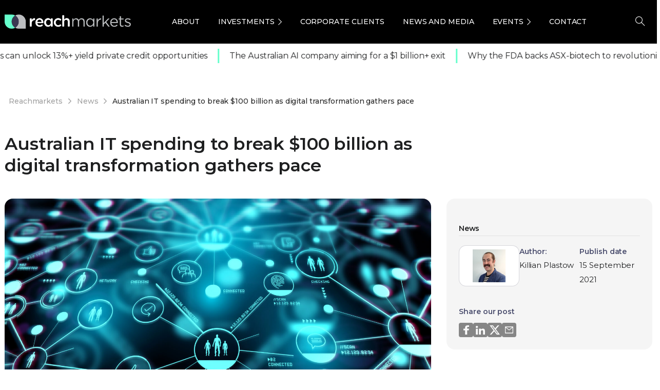

--- FILE ---
content_type: text/html; charset=UTF-8
request_url: https://reachmarkets.com.au/news/australian-it-spending-100-billion-digital-transformation/
body_size: 59989
content:
<!doctype html><html lang="en-AU"><head><meta charset="UTF-8"><meta name="viewport" content="width=device-width, initial-scale=1"><link rel="profile" href="https://gmpg.org/xfn/11"><link rel="pingback" href="https://reachmarkets.com.au/xmlrpc.php" /><meta name='robots' content='index, follow, max-image-preview:large, max-snippet:-1, max-video-preview:-1' /><style>img:is([sizes="auto" i], [sizes^="auto," i]) { contain-intrinsic-size: 3000px 1500px }</style><title>Australian IT spending to break $100 billion as digital transformation gathers pace - News</title><link rel="preload" as="style" href="https://fonts.googleapis.com/css?family=Montserrat%3A400%2C700&#038;display=swap" /><link rel="stylesheet" href="https://fonts.googleapis.com/css?family=Montserrat%3A400%2C700&#038;display=swap" media="print" onload="this.media='all'" /><noscript><link rel="stylesheet" href="https://fonts.googleapis.com/css?family=Montserrat%3A400%2C700&#038;display=swap" /></noscript><meta name="description" content="Australia is expected to spend $103 billion on IT and software in 2021 as more and more CEOs look to invest in their business’ digital infrastructure." /><link rel="canonical" href="https://staging-reach.enouvodev.com/news/australian-it-spending-100-billion-digital-transformation/" /><meta property="og:locale" content="en_US" /><meta property="og:type" content="article" /><meta property="og:title" content="Australian IT spending to break $100 billion as digital transformation gathers pace - News" /><meta property="og:description" content="Australia is expected to spend $103 billion on IT and software in 2021 as more and more CEOs look to invest in their business’ digital infrastructure." /><meta property="og:url" content="https://staging-reach.enouvodev.com/news/australian-it-spending-100-billion-digital-transformation/" /><meta property="og:site_name" content="Reach Markets" /><meta property="article:publisher" content="https://www.facebook.com/ReachMarkets/" /><meta property="article:published_time" content="2021-09-15T01:03:10+00:00" /><meta property="article:modified_time" content="2021-09-15T01:55:03+00:00" /><meta property="og:image" content="https://wp-media.reachmarkets.com.au/wp-content/uploads/2021/09/15111522/AdobeStock_140495318-scaled.jpeg" /><meta property="og:image:width" content="2560" /><meta property="og:image:height" content="1810" /><meta property="og:image:type" content="image/jpeg" /><meta name="author" content="Killian Plastow" /><meta name="twitter:card" content="summary_large_image" /><meta name="twitter:creator" content="@reach_markets" /><meta name="twitter:site" content="@reach_markets" /><meta name="twitter:label1" content="Written by" /><meta name="twitter:data1" content="Killian Plastow" /><meta name="twitter:label2" content="Est. reading time" /><meta name="twitter:data2" content="3 minutes" /> <script type="application/ld+json" class="yoast-schema-graph">{"@context":"https://schema.org","@graph":[{"@type":"Article","@id":"https://staging-reach.enouvodev.com/news/australian-it-spending-100-billion-digital-transformation/#article","isPartOf":{"@id":"https://staging-reach.enouvodev.com/news/australian-it-spending-100-billion-digital-transformation/"},"author":{"name":"Killian Plastow","@id":"https://staging-reach.enouvodev.com/#/schema/person/246794f30017866e56b1c89e0de78269"},"headline":"Australian IT spending to break $100 billion as digital transformation gathers pace","datePublished":"2021-09-15T01:03:10+00:00","dateModified":"2021-09-15T01:55:03+00:00","mainEntityOfPage":{"@id":"https://staging-reach.enouvodev.com/news/australian-it-spending-100-billion-digital-transformation/"},"wordCount":279,"commentCount":0,"publisher":{"@id":"https://staging-reach.enouvodev.com/#organization"},"image":{"@id":"https://staging-reach.enouvodev.com/news/australian-it-spending-100-billion-digital-transformation/#primaryimage"},"thumbnailUrl":"https://wp-media.reachmarkets.com.au/wp-content/uploads/2021/09/15111522/AdobeStock_140495318-scaled.jpeg","keywords":["Australian IT","Covid-19","Digital Transformation","Gartner","IT","IT services market","Software"],"articleSection":["News"],"inLanguage":"en-AU","potentialAction":[{"@type":"CommentAction","name":"Comment","target":["https://staging-reach.enouvodev.com/news/australian-it-spending-100-billion-digital-transformation/#respond"]}]},{"@type":"WebPage","@id":"https://staging-reach.enouvodev.com/news/australian-it-spending-100-billion-digital-transformation/","url":"https://staging-reach.enouvodev.com/news/australian-it-spending-100-billion-digital-transformation/","name":"Australian IT spending to break $100 billion as digital transformation gathers pace - News","isPartOf":{"@id":"https://staging-reach.enouvodev.com/#website"},"primaryImageOfPage":{"@id":"https://staging-reach.enouvodev.com/news/australian-it-spending-100-billion-digital-transformation/#primaryimage"},"image":{"@id":"https://staging-reach.enouvodev.com/news/australian-it-spending-100-billion-digital-transformation/#primaryimage"},"thumbnailUrl":"https://wp-media.reachmarkets.com.au/wp-content/uploads/2021/09/15111522/AdobeStock_140495318-scaled.jpeg","datePublished":"2021-09-15T01:03:10+00:00","dateModified":"2021-09-15T01:55:03+00:00","description":"Australia is expected to spend $103 billion on IT and software in 2021 as more and more CEOs look to invest in their business’ digital infrastructure.","breadcrumb":{"@id":"https://staging-reach.enouvodev.com/news/australian-it-spending-100-billion-digital-transformation/#breadcrumb"},"inLanguage":"en-AU","potentialAction":[{"@type":"ReadAction","target":["https://staging-reach.enouvodev.com/news/australian-it-spending-100-billion-digital-transformation/"]}]},{"@type":"ImageObject","inLanguage":"en-AU","@id":"https://staging-reach.enouvodev.com/news/australian-it-spending-100-billion-digital-transformation/#primaryimage","url":"https://wp-media.reachmarkets.com.au/wp-content/uploads/2021/09/15111522/AdobeStock_140495318-scaled.jpeg","contentUrl":"https://wp-media.reachmarkets.com.au/wp-content/uploads/2021/09/15111522/AdobeStock_140495318-scaled.jpeg","width":2560,"height":1810,"caption":"Increasing Connections. A closely connected network of people and technology. Illustration."},{"@type":"BreadcrumbList","@id":"https://staging-reach.enouvodev.com/news/australian-it-spending-100-billion-digital-transformation/#breadcrumb","itemListElement":[{"@type":"ListItem","position":1,"name":"Home","item":"https://reachmarkets.com.au/"},{"@type":"ListItem","position":2,"name":"Australian IT spending to break $100 billion as digital transformation gathers pace"}]},{"@type":"WebSite","@id":"https://staging-reach.enouvodev.com/#website","url":"https://staging-reach.enouvodev.com/","name":"Reach Markets","description":"","publisher":{"@id":"https://staging-reach.enouvodev.com/#organization"},"alternateName":"Reach Markets","potentialAction":[{"@type":"SearchAction","target":{"@type":"EntryPoint","urlTemplate":"https://staging-reach.enouvodev.com/?s={search_term_string}"},"query-input":{"@type":"PropertyValueSpecification","valueRequired":true,"valueName":"search_term_string"}}],"inLanguage":"en-AU"},{"@type":"Organization","@id":"https://staging-reach.enouvodev.com/#organization","name":"Reach Markets","alternateName":"Reach Markets","url":"https://staging-reach.enouvodev.com/","logo":{"@type":"ImageObject","inLanguage":"en-AU","@id":"https://staging-reach.enouvodev.com/#/schema/logo/image/","url":"https://wp-media.reachmarkets.com.au/wp-content/uploads/2018/07/logo-reach.png","contentUrl":"https://wp-media.reachmarkets.com.au/wp-content/uploads/2018/07/logo-reach.png","width":74,"height":50,"caption":"Reach Markets"},"image":{"@id":"https://staging-reach.enouvodev.com/#/schema/logo/image/"},"sameAs":["https://www.facebook.com/ReachMarkets/","https://x.com/reach_markets","https://www.linkedin.com/company/reach-markets/"]},{"@type":"Person","@id":"https://staging-reach.enouvodev.com/#/schema/person/246794f30017866e56b1c89e0de78269","name":"Killian Plastow","image":{"@type":"ImageObject","inLanguage":"en-AU","@id":"https://staging-reach.enouvodev.com/#/schema/person/image/","url":"https://wp-media.reachmarkets.com.au/wp-content/uploads/2021/04/07135459/killian.jpg","contentUrl":"https://wp-media.reachmarkets.com.au/wp-content/uploads/2021/04/07135459/killian.jpg","caption":"Killian Plastow"},"url":"https://reachmarkets.com.au/author/killian_plastow/"}]}</script> <link rel='dns-prefetch' href='//js.hs-scripts.com' /><link href='https://fonts.gstatic.com' crossorigin rel='preconnect' /><link rel="alternate" type="application/rss+xml" title="Reach Markets &raquo; Feed" href="https://reachmarkets.com.au/feed/" /><link rel="alternate" type="application/rss+xml" title="Reach Markets &raquo; Comments Feed" href="https://reachmarkets.com.au/comments/feed/" /><link rel="Shortcut Icon" type="image/x-icon" href="https://wp-media.reachmarkets.com.au/wp-content/uploads/2025/02/20131325/cropped-logo-reach1.png" /><link rel="shortcut Icon" href="https://wp-media.reachmarkets.com.au/wp-content/uploads/2025/02/20131325/cropped-logo-reach1.png" /><link rel="apple-touch-icon" sizes="180x180" href="https://wp-media.reachmarkets.com.au/wp-content/uploads/2025/02/20131325/cropped-logo-reach1.png" /><link rel="icon" type="image/png" sizes="32x32" href="https://wp-media.reachmarkets.com.au/wp-content/uploads/2025/02/20131325/cropped-logo-reach1.png" /><link rel="icon" type="image/png" sizes="16x16" href="https://wp-media.reachmarkets.com.au/wp-content/uploads/2025/02/20131325/cropped-logo-reach1.png" /><link rel="preconnect" href="https://fonts.gstatic.com/" crossorigin><link rel="preconnect" href="https://fonts.googleapis.com/" crossorigin><link rel="alternate" type="application/rss+xml" title="Reach Markets &raquo; Australian IT spending to break $100 billion as digital transformation gathers pace Comments Feed" href="https://reachmarkets.com.au/news/australian-it-spending-100-billion-digital-transformation/feed/" /><style id='wp-emoji-styles-inline-css' type='text/css'>img.wp-smiley, img.emoji {
		display: inline !important;
		border: none !important;
		box-shadow: none !important;
		height: 1em !important;
		width: 1em !important;
		margin: 0 0.07em !important;
		vertical-align: -0.1em !important;
		background: none !important;
		padding: 0 !important;
	}</style><style id='global-styles-inline-css' type='text/css'>:root{--wp--preset--aspect-ratio--square: 1;--wp--preset--aspect-ratio--4-3: 4/3;--wp--preset--aspect-ratio--3-4: 3/4;--wp--preset--aspect-ratio--3-2: 3/2;--wp--preset--aspect-ratio--2-3: 2/3;--wp--preset--aspect-ratio--16-9: 16/9;--wp--preset--aspect-ratio--9-16: 9/16;--wp--preset--color--black: #000000;--wp--preset--color--cyan-bluish-gray: #abb8c3;--wp--preset--color--white: #ffffff;--wp--preset--color--pale-pink: #f78da7;--wp--preset--color--vivid-red: #cf2e2e;--wp--preset--color--luminous-vivid-orange: #ff6900;--wp--preset--color--luminous-vivid-amber: #fcb900;--wp--preset--color--light-green-cyan: #7bdcb5;--wp--preset--color--vivid-green-cyan: #00d084;--wp--preset--color--pale-cyan-blue: #8ed1fc;--wp--preset--color--vivid-cyan-blue: #0693e3;--wp--preset--color--vivid-purple: #9b51e0;--wp--preset--gradient--vivid-cyan-blue-to-vivid-purple: linear-gradient(135deg,rgba(6,147,227,1) 0%,rgb(155,81,224) 100%);--wp--preset--gradient--light-green-cyan-to-vivid-green-cyan: linear-gradient(135deg,rgb(122,220,180) 0%,rgb(0,208,130) 100%);--wp--preset--gradient--luminous-vivid-amber-to-luminous-vivid-orange: linear-gradient(135deg,rgba(252,185,0,1) 0%,rgba(255,105,0,1) 100%);--wp--preset--gradient--luminous-vivid-orange-to-vivid-red: linear-gradient(135deg,rgba(255,105,0,1) 0%,rgb(207,46,46) 100%);--wp--preset--gradient--very-light-gray-to-cyan-bluish-gray: linear-gradient(135deg,rgb(238,238,238) 0%,rgb(169,184,195) 100%);--wp--preset--gradient--cool-to-warm-spectrum: linear-gradient(135deg,rgb(74,234,220) 0%,rgb(151,120,209) 20%,rgb(207,42,186) 40%,rgb(238,44,130) 60%,rgb(251,105,98) 80%,rgb(254,248,76) 100%);--wp--preset--gradient--blush-light-purple: linear-gradient(135deg,rgb(255,206,236) 0%,rgb(152,150,240) 100%);--wp--preset--gradient--blush-bordeaux: linear-gradient(135deg,rgb(254,205,165) 0%,rgb(254,45,45) 50%,rgb(107,0,62) 100%);--wp--preset--gradient--luminous-dusk: linear-gradient(135deg,rgb(255,203,112) 0%,rgb(199,81,192) 50%,rgb(65,88,208) 100%);--wp--preset--gradient--pale-ocean: linear-gradient(135deg,rgb(255,245,203) 0%,rgb(182,227,212) 50%,rgb(51,167,181) 100%);--wp--preset--gradient--electric-grass: linear-gradient(135deg,rgb(202,248,128) 0%,rgb(113,206,126) 100%);--wp--preset--gradient--midnight: linear-gradient(135deg,rgb(2,3,129) 0%,rgb(40,116,252) 100%);--wp--preset--font-size--small: 13px;--wp--preset--font-size--medium: 20px;--wp--preset--font-size--large: 36px;--wp--preset--font-size--x-large: 42px;--wp--preset--spacing--20: 0.44rem;--wp--preset--spacing--30: 0.67rem;--wp--preset--spacing--40: 1rem;--wp--preset--spacing--50: 1.5rem;--wp--preset--spacing--60: 2.25rem;--wp--preset--spacing--70: 3.38rem;--wp--preset--spacing--80: 5.06rem;--wp--preset--shadow--natural: 6px 6px 9px rgba(0, 0, 0, 0.2);--wp--preset--shadow--deep: 12px 12px 50px rgba(0, 0, 0, 0.4);--wp--preset--shadow--sharp: 6px 6px 0px rgba(0, 0, 0, 0.2);--wp--preset--shadow--outlined: 6px 6px 0px -3px rgba(255, 255, 255, 1), 6px 6px rgba(0, 0, 0, 1);--wp--preset--shadow--crisp: 6px 6px 0px rgba(0, 0, 0, 1);}:root { --wp--style--global--content-size: 650px;--wp--style--global--wide-size: 1000px; }:where(body) { margin: 0; }.wp-site-blocks > .alignleft { float: left; margin-right: 2em; }.wp-site-blocks > .alignright { float: right; margin-left: 2em; }.wp-site-blocks > .aligncenter { justify-content: center; margin-left: auto; margin-right: auto; }:where(.is-layout-flex){gap: 0.5em;}:where(.is-layout-grid){gap: 0.5em;}.is-layout-flow > .alignleft{float: left;margin-inline-start: 0;margin-inline-end: 2em;}.is-layout-flow > .alignright{float: right;margin-inline-start: 2em;margin-inline-end: 0;}.is-layout-flow > .aligncenter{margin-left: auto !important;margin-right: auto !important;}.is-layout-constrained > .alignleft{float: left;margin-inline-start: 0;margin-inline-end: 2em;}.is-layout-constrained > .alignright{float: right;margin-inline-start: 2em;margin-inline-end: 0;}.is-layout-constrained > .aligncenter{margin-left: auto !important;margin-right: auto !important;}.is-layout-constrained > :where(:not(.alignleft):not(.alignright):not(.alignfull)){max-width: var(--wp--style--global--content-size);margin-left: auto !important;margin-right: auto !important;}.is-layout-constrained > .alignwide{max-width: var(--wp--style--global--wide-size);}body .is-layout-flex{display: flex;}.is-layout-flex{flex-wrap: wrap;align-items: center;}.is-layout-flex > :is(*, div){margin: 0;}body .is-layout-grid{display: grid;}.is-layout-grid > :is(*, div){margin: 0;}body{padding-top: 0px;padding-right: 0px;padding-bottom: 0px;padding-left: 0px;}a:where(:not(.wp-element-button)){text-decoration: underline;}:root :where(.wp-element-button, .wp-block-button__link){background-color: #32373c;border-width: 0;color: #fff;font-family: inherit;font-size: inherit;line-height: inherit;padding: calc(0.667em + 2px) calc(1.333em + 2px);text-decoration: none;}.has-black-color{color: var(--wp--preset--color--black) !important;}.has-cyan-bluish-gray-color{color: var(--wp--preset--color--cyan-bluish-gray) !important;}.has-white-color{color: var(--wp--preset--color--white) !important;}.has-pale-pink-color{color: var(--wp--preset--color--pale-pink) !important;}.has-vivid-red-color{color: var(--wp--preset--color--vivid-red) !important;}.has-luminous-vivid-orange-color{color: var(--wp--preset--color--luminous-vivid-orange) !important;}.has-luminous-vivid-amber-color{color: var(--wp--preset--color--luminous-vivid-amber) !important;}.has-light-green-cyan-color{color: var(--wp--preset--color--light-green-cyan) !important;}.has-vivid-green-cyan-color{color: var(--wp--preset--color--vivid-green-cyan) !important;}.has-pale-cyan-blue-color{color: var(--wp--preset--color--pale-cyan-blue) !important;}.has-vivid-cyan-blue-color{color: var(--wp--preset--color--vivid-cyan-blue) !important;}.has-vivid-purple-color{color: var(--wp--preset--color--vivid-purple) !important;}.has-black-background-color{background-color: var(--wp--preset--color--black) !important;}.has-cyan-bluish-gray-background-color{background-color: var(--wp--preset--color--cyan-bluish-gray) !important;}.has-white-background-color{background-color: var(--wp--preset--color--white) !important;}.has-pale-pink-background-color{background-color: var(--wp--preset--color--pale-pink) !important;}.has-vivid-red-background-color{background-color: var(--wp--preset--color--vivid-red) !important;}.has-luminous-vivid-orange-background-color{background-color: var(--wp--preset--color--luminous-vivid-orange) !important;}.has-luminous-vivid-amber-background-color{background-color: var(--wp--preset--color--luminous-vivid-amber) !important;}.has-light-green-cyan-background-color{background-color: var(--wp--preset--color--light-green-cyan) !important;}.has-vivid-green-cyan-background-color{background-color: var(--wp--preset--color--vivid-green-cyan) !important;}.has-pale-cyan-blue-background-color{background-color: var(--wp--preset--color--pale-cyan-blue) !important;}.has-vivid-cyan-blue-background-color{background-color: var(--wp--preset--color--vivid-cyan-blue) !important;}.has-vivid-purple-background-color{background-color: var(--wp--preset--color--vivid-purple) !important;}.has-black-border-color{border-color: var(--wp--preset--color--black) !important;}.has-cyan-bluish-gray-border-color{border-color: var(--wp--preset--color--cyan-bluish-gray) !important;}.has-white-border-color{border-color: var(--wp--preset--color--white) !important;}.has-pale-pink-border-color{border-color: var(--wp--preset--color--pale-pink) !important;}.has-vivid-red-border-color{border-color: var(--wp--preset--color--vivid-red) !important;}.has-luminous-vivid-orange-border-color{border-color: var(--wp--preset--color--luminous-vivid-orange) !important;}.has-luminous-vivid-amber-border-color{border-color: var(--wp--preset--color--luminous-vivid-amber) !important;}.has-light-green-cyan-border-color{border-color: var(--wp--preset--color--light-green-cyan) !important;}.has-vivid-green-cyan-border-color{border-color: var(--wp--preset--color--vivid-green-cyan) !important;}.has-pale-cyan-blue-border-color{border-color: var(--wp--preset--color--pale-cyan-blue) !important;}.has-vivid-cyan-blue-border-color{border-color: var(--wp--preset--color--vivid-cyan-blue) !important;}.has-vivid-purple-border-color{border-color: var(--wp--preset--color--vivid-purple) !important;}.has-vivid-cyan-blue-to-vivid-purple-gradient-background{background: var(--wp--preset--gradient--vivid-cyan-blue-to-vivid-purple) !important;}.has-light-green-cyan-to-vivid-green-cyan-gradient-background{background: var(--wp--preset--gradient--light-green-cyan-to-vivid-green-cyan) !important;}.has-luminous-vivid-amber-to-luminous-vivid-orange-gradient-background{background: var(--wp--preset--gradient--luminous-vivid-amber-to-luminous-vivid-orange) !important;}.has-luminous-vivid-orange-to-vivid-red-gradient-background{background: var(--wp--preset--gradient--luminous-vivid-orange-to-vivid-red) !important;}.has-very-light-gray-to-cyan-bluish-gray-gradient-background{background: var(--wp--preset--gradient--very-light-gray-to-cyan-bluish-gray) !important;}.has-cool-to-warm-spectrum-gradient-background{background: var(--wp--preset--gradient--cool-to-warm-spectrum) !important;}.has-blush-light-purple-gradient-background{background: var(--wp--preset--gradient--blush-light-purple) !important;}.has-blush-bordeaux-gradient-background{background: var(--wp--preset--gradient--blush-bordeaux) !important;}.has-luminous-dusk-gradient-background{background: var(--wp--preset--gradient--luminous-dusk) !important;}.has-pale-ocean-gradient-background{background: var(--wp--preset--gradient--pale-ocean) !important;}.has-electric-grass-gradient-background{background: var(--wp--preset--gradient--electric-grass) !important;}.has-midnight-gradient-background{background: var(--wp--preset--gradient--midnight) !important;}.has-small-font-size{font-size: var(--wp--preset--font-size--small) !important;}.has-medium-font-size{font-size: var(--wp--preset--font-size--medium) !important;}.has-large-font-size{font-size: var(--wp--preset--font-size--large) !important;}.has-x-large-font-size{font-size: var(--wp--preset--font-size--x-large) !important;}
:where(.wp-block-post-template.is-layout-flex){gap: 1.25em;}:where(.wp-block-post-template.is-layout-grid){gap: 1.25em;}
:where(.wp-block-columns.is-layout-flex){gap: 2em;}:where(.wp-block-columns.is-layout-grid){gap: 2em;}
:root :where(.wp-block-pullquote){font-size: 1.5em;line-height: 1.6;}</style><link rel='stylesheet' id='awsm-team-css' href='https://reachmarkets.com.au/wp-content/cache/background-css/reachmarkets.com.au/wp-content/plugins/awsm-team-pro/css/team.min.css?ver=1.1&wpr_t=1762659985' type='text/css' media='all' /><link rel='stylesheet' id='popupaoc-public-style-css' href='https://reachmarkets.com.au/wp-content/cache/autoptimize/css/autoptimize_single_c88c926ebd43e3c6b168c5d2bd52899d.css?ver=1.9.2&wpr_t=1762659985' type='text/css' media='all' /><link rel='stylesheet' id='ppress-frontend-css' href='https://reachmarkets.com.au/wp-content/cache/background-css/reachmarkets.com.au/wp-content/plugins/wp-user-avatar/assets/css/frontend.min.css?ver=4.16.5&wpr_t=1762659985' type='text/css' media='all' /><link rel='stylesheet' id='ppress-flatpickr-css' href='https://reachmarkets.com.au/wp-content/plugins/wp-user-avatar/assets/flatpickr/flatpickr.min.css?ver=4.16.5' type='text/css' media='all' /><link rel='stylesheet' id='ppress-select2-css' href='https://reachmarkets.com.au/wp-content/plugins/wp-user-avatar/assets/select2/select2.min.css?ver=6.8.3' type='text/css' media='all' /><style id='pix-intro-handle-inline-css' type='text/css'>body:not(.render) .pix-overlay-item {
         opacity: 0 !important;
     }
     body:not(.pix-loaded) .pix-wpml-header-btn {
         opacity: 0;
     }
         html:not(.render) {
             background: #000000  !important;
         }
         .pix-page-loading-bg:after {
             content: " ";
             position: fixed;
             top: 0;
             left: 0;
             width: 100vw;
             height: 100vh;
             display: block;
             background: #000000 !important;
             pointer-events: none;
             transform-style: flat;
             transform: scaleX(1);
             transition: transform .2s cubic-bezier(.27,.76,.38,.87);
             transform-origin: right center;
             z-index: 99999999999999999999;
         }
         body.render .pix-page-loading-bg:after {
             transform: scaleX(0);
             transform-origin: left center;
         }.vc_custom_1686712219315{background-color: #1e1f20 !important;}.vc_custom_1687160205561{padding-top: 30px !important;padding-bottom: 30px !important;background: #1e1f20 var(--wpr-bg-4996c4d0-76e2-4c92-b003-373f6f00418a) !important;background-position: center !important;background-repeat: no-repeat !important;background-size: contain !important;}.vc_custom_1687157634127{padding-top: 20px !important;padding-bottom: 20px !important;background-color: #000000 !important;}.vc_custom_1689896203504{margin-top: 30px !important;}.vc_custom_1749195990124{margin-bottom: 0px !important;}.vc_custom_1750833452647{margin-bottom: 0px !important;}.vc_custom_1742956150398{margin-bottom: 0px !important;}</style><link rel='stylesheet' id='essentials-bootstrap-css' href='https://reachmarkets.com.au/wp-content/themes/essentials/inc/scss/bootstrap.min.css?ver=6.8.3' type='text/css' media='all' /><link rel='stylesheet' id='custom-css-css' href='https://reachmarkets.com.au/wp-content/cache/autoptimize/css/autoptimize_single_cc4cb6fe435268dd931d7c710371607a.css?ver=6.8.3&wpr_t=1762659985' type='text/css' media='all' /><link rel='stylesheet' id='pix-flickity-style-css' href='https://reachmarkets.com.au/wp-content/themes/essentials/css/build/flickity.min.css?ver=3.0.9' type='text/css' media='all' /><link rel='stylesheet' id='essentials-pixicon-font-css' href='https://reachmarkets.com.au/wp-content/themes/essentials/css/build/pixicon-main/style.min.css?ver=3.0.9' type='text/css' media='all' /><link rel='stylesheet' id='main-style-css' href='https://reachmarkets.com.au/wp-content/cache/autoptimize/css/autoptimize_single_ac6887bbd0d4d7dab849d42c8d796d0f.css?ver=3.0.9&wpr_t=1762659985' type='text/css' media='all' /><link rel='stylesheet' id='pix-popups-style-css' href='https://reachmarkets.com.au/wp-content/themes/essentials/css/jquery-confirm.min.css?ver=3.0.9' type='text/css' media='all' /><link rel='stylesheet' id='essentials-select-css-css' href='https://reachmarkets.com.au/wp-content/themes/essentials/css/build/bootstrap-select.min.css?ver=3.0.9' type='text/css' media='all' /><link rel='stylesheet' id='slick-css-css' href='https://reachmarkets.com.au/wp-content/cache/autoptimize/css/autoptimize_single_7dd6efe7556ca666dca0126387feed72.css?ver=3.0.9' type='text/css' media='all' /><link rel='stylesheet' id='style-menu-icon-css' href='https://reachmarkets.com.au/wp-content/cache/autoptimize/css/autoptimize_single_c26f6aef0cd3f969bc582f3b677581cc.css?ver=3.0.9' type='text/css' media='all' /><link rel='stylesheet' id='pix-essentials-style-2-css' href='https://reachmarkets.com.au/wp-content/cache/autoptimize/css/autoptimize_single_c7cb797876fe13af32f5cdf8d7c49f57.css?ver=1753686765' type='text/css' media='all' /> <script type="text/javascript" src="https://reachmarkets.com.au/wp-includes/js/jquery/jquery.min.js?ver=3.7.1" id="jquery-core-js"></script> <script type="text/javascript" src="https://reachmarkets.com.au/wp-includes/js/jquery/jquery-migrate.min.js?ver=3.4.1" id="jquery-migrate-js"></script> <script type="text/javascript" src="https://reachmarkets.com.au/wp-content/plugins/wp-user-avatar/assets/flatpickr/flatpickr.min.js?ver=4.16.5" id="ppress-flatpickr-js" defer></script> <script type="text/javascript" src="https://reachmarkets.com.au/wp-content/plugins/wp-user-avatar/assets/select2/select2.min.js?ver=4.16.5" id="ppress-select2-js" defer></script> <link rel="https://api.w.org/" href="https://reachmarkets.com.au/wp-json/" /><link rel="alternate" title="JSON" type="application/json" href="https://reachmarkets.com.au/wp-json/wp/v2/posts/40033" /><link rel='shortlink' href='https://reachmarkets.com.au/?p=40033' /><link rel="alternate" title="oEmbed (JSON)" type="application/json+oembed" href="https://reachmarkets.com.au/wp-json/oembed/1.0/embed?url=https%3A%2F%2Freachmarkets.com.au%2Fnews%2Faustralian-it-spending-100-billion-digital-transformation%2F" /><link rel="alternate" title="oEmbed (XML)" type="text/xml+oembed" href="https://reachmarkets.com.au/wp-json/oembed/1.0/embed?url=https%3A%2F%2Freachmarkets.com.au%2Fnews%2Faustralian-it-spending-100-billion-digital-transformation%2F&#038;format=xml" />  <script class="hsq-set-content-id" data-content-id="blog-post">var _hsq = _hsq || [];
				_hsq.push(["setContentType", "blog-post"]);</script> <link rel="shortcut Icon" href="https://wp-media.reachmarkets.com.au/wp-content/uploads/2025/02/20131325/cropped-logo-reach1.png" /><link rel="apple-touch-icon" sizes="180x180" href="https://wp-media.reachmarkets.com.au/wp-content/uploads/2025/02/20131325/cropped-logo-reach1.png" /><link rel="icon" type="image/png" sizes="32x32" href="https://wp-media.reachmarkets.com.au/wp-content/uploads/2025/02/20131325/cropped-logo-reach1.png" /><link rel="icon" type="image/png" sizes="16x16" href="https://wp-media.reachmarkets.com.au/wp-content/uploads/2025/02/20131325/cropped-logo-reach1.png" /><link rel="pingback" href="https://reachmarkets.com.au/xmlrpc.php"><style type="text/css" id="breadcrumb-trail-css">.breadcrumbs .trail-browse,.breadcrumbs .trail-items,.breadcrumbs .trail-items li {display: inline-block;margin:0;padding: 0;border:none;background:transparent;text-indent: 0;}.breadcrumbs .trail-browse {font-size: inherit;font-style:inherit;font-weight: inherit;color: inherit;}.breadcrumbs .trail-items {list-style: none;}.trail-items li::after {content: "\002F";padding: 0 0.5em;}.trail-items li:last-of-type::after {display: none;}</style><meta name="generator" content="Powered by WPBakery Page Builder - drag and drop page builder for WordPress."/><meta name="generator" content="Powered by Slider Revolution 6.6.12 - responsive, Mobile-Friendly Slider Plugin for WordPress with comfortable drag and drop interface." /> <script>function setREVStartSize(e){
			//window.requestAnimationFrame(function() {
				window.RSIW = window.RSIW===undefined ? window.innerWidth : window.RSIW;
				window.RSIH = window.RSIH===undefined ? window.innerHeight : window.RSIH;
				try {
					var pw = document.getElementById(e.c).parentNode.offsetWidth,
						newh;
					pw = pw===0 || isNaN(pw) || (e.l=="fullwidth" || e.layout=="fullwidth") ? window.RSIW : pw;
					e.tabw = e.tabw===undefined ? 0 : parseInt(e.tabw);
					e.thumbw = e.thumbw===undefined ? 0 : parseInt(e.thumbw);
					e.tabh = e.tabh===undefined ? 0 : parseInt(e.tabh);
					e.thumbh = e.thumbh===undefined ? 0 : parseInt(e.thumbh);
					e.tabhide = e.tabhide===undefined ? 0 : parseInt(e.tabhide);
					e.thumbhide = e.thumbhide===undefined ? 0 : parseInt(e.thumbhide);
					e.mh = e.mh===undefined || e.mh=="" || e.mh==="auto" ? 0 : parseInt(e.mh,0);
					if(e.layout==="fullscreen" || e.l==="fullscreen")
						newh = Math.max(e.mh,window.RSIH);
					else{
						e.gw = Array.isArray(e.gw) ? e.gw : [e.gw];
						for (var i in e.rl) if (e.gw[i]===undefined || e.gw[i]===0) e.gw[i] = e.gw[i-1];
						e.gh = e.el===undefined || e.el==="" || (Array.isArray(e.el) && e.el.length==0)? e.gh : e.el;
						e.gh = Array.isArray(e.gh) ? e.gh : [e.gh];
						for (var i in e.rl) if (e.gh[i]===undefined || e.gh[i]===0) e.gh[i] = e.gh[i-1];
											
						var nl = new Array(e.rl.length),
							ix = 0,
							sl;
						e.tabw = e.tabhide>=pw ? 0 : e.tabw;
						e.thumbw = e.thumbhide>=pw ? 0 : e.thumbw;
						e.tabh = e.tabhide>=pw ? 0 : e.tabh;
						e.thumbh = e.thumbhide>=pw ? 0 : e.thumbh;
						for (var i in e.rl) nl[i] = e.rl[i]<window.RSIW ? 0 : e.rl[i];
						sl = nl[0];
						for (var i in nl) if (sl>nl[i] && nl[i]>0) { sl = nl[i]; ix=i;}
						var m = pw>(e.gw[ix]+e.tabw+e.thumbw) ? 1 : (pw-(e.tabw+e.thumbw)) / (e.gw[ix]);
						newh =  (e.gh[ix] * m) + (e.tabh + e.thumbh);
					}
					var el = document.getElementById(e.c);
					if (el!==null && el) el.style.height = newh+"px";
					el = document.getElementById(e.c+"_wrapper");
					if (el!==null && el) {
						el.style.height = newh+"px";
						el.style.display = "block";
					}
				} catch(e){
					console.log("Failure at Presize of Slider:" + e)
				}
			//});
		  };</script> <style type="text/css" id="reach-wp-custom-css">@import url('https://fonts.googleapis.com/css?family=Montserrat:400,500,600,700');#wpadminbar .ab-icon, #wpadminbar .ab-item:before, #wpadminbar>#wp-toolbar>#wp-admin-bar-root-default .ab-icon, .wp-admin-bar-arrow { font: normal 20px/1 dashicons !important;}footer.footer{ margin-bottom:-20px!important}form.search-form-widgetnews input.search-field.customhome{ padding:12px 15px!important; height:auto!important; border-radius:4px!important; font-size:16px!important; width:100%}form.search-form-widgetresearch input.search-field.customhome{ padding:12px 15px!important; height:auto!important; border-radius:4px!important; font-size:16px!important; width:100%}form.search-form-widgetnews i.fa.fa-search,form.search-form-widgetresearch i.fa.fa-search{ font-size:20px; color:#98a1a9; position:absolute; padding:14px; right:13px}section#custom_html-13{ margin-bottom:10px; margin-right:0!important}section#custom_html-14{ margin-bottom:10px; margin-right:0!important}a.backto-button.sidebar1:hover{ color:#fff!important}button.sub-divgetw a.ow-button-hover:hover{ color:#fff; background-color:#ff446e; border:none; background-position:100% 0; transition:.2s; opacity:1!important}button.sub-divgetw a.ow-button-hover{ letter-spacing:.8px; color:#fff!important; border:none; background-color:#ff446e!important; background-image:-webkit-linear-gradient(left,#ff446e 0%,#e469d8 50%,#ff446e 100%); background-image:linear-gradient(to right,#ff446e 0%,#e469d8 50%,#ff446e 100%); -webkit-transition:all .2s ease-in-out; padding:12px 30px!important; transition:all .2s ease-in-out!important; background-size:200% 100%; border-radius:55px; text-transform:uppercase; font-size:12px; font-weight:700}button.sub-divgetw:hover{ opacity:1!important}a.backto-button{ letter-spacing:.8px; color:#fff!important; border:none; background-color:#ff446e!important; background-image:-webkit-linear-gradient(left,#ff446e 0%,#e469d8 50%,#ff446e 100%); background-image:linear-gradient(to right,#ff446e 0%,#e469d8 50%,#ff446e 100%); -webkit-transition:all .2s ease-in-out; padding:12px 40px!important; transition:all .2s ease-in-out!important; background-size:200% 100%; border-radius:55px; text-transform:uppercase; font-size:12px; font-weight:700}a.backto-button.sidebar1{ padding:14px 20px!important}.button-back-to{ margin-bottom:30px}a.backto-button:hover{ color:#fff; background-color:#ff446e; border:none; background-position:100% 0; transition:.2s}.related-posts.row{ padding:0 47.5px}.logo{ width:250px!important}.divgetw.display-nt{ display:none}button.sh-header-search-submit,input.search-field.customhome{ height:67px}.related-posts .custom-card .card .card-img{ max-height:130px}.download-block1{ margin:0!important}h4.card-title>a{ color:#1E1F20!important}h4.card-title{ padding:15px; color:#1E1F20!important; font-size:14px!important; line-height:16px!important}h4.card-title>a:hover{ color:#688ad8!important}.recent-post-thumbnail>a>img:hover{ top:5px!important; box-shadow:0 8px 11px -6px rgba(0,0,0,.5)!important; transition:.2s}.recent-post-thumbnail.col-12:hover{ transition:.2s; top:5px}.col-sm-6.bannerform{ border:0 solid; border-top-left-radius:8px; border-bottom-left-radius:8px}.row.shadows,.row.formnewds{ box-shadow:0 0 30px 0 rgba(0,0,0,0.15); border-radius:8px; border:0 solid}@media screen and (max-width: 572px){ .col-sm-6.bannerform{ border-bottom-left-radius:0; border:0 solid; border-top-left-radius:8px; border-top-right-radius:8px }}p,h2>em>em,h2>em{ font-style:initial!important}.add-phlacholder-top>div>div>div>div>div>p{ border-top:1px solid #3b3852ba; border-bottom:1px solid #3b3852ba; padding:20px 0; margin-bottom:-30px!important}a.vc_general.vc_btn3.vc_btn3-size-md{ font-style:initial!important; font-size:12px!important}.book-next a.vc_general.vc_btn3.vc_btn3-size-md { font-size: 14px !important;}.col-sm-12.spaceinput.select-arrow:after{ content:" "; height:0; width:0; border-left:6px solid transparent; border-right:6px solid transparent; border-top:6px solid #688ad8; position:absolute; right:25px; top:63%; transition:all .3s linear}select#custentity_state_webform{ -webkit-appearance:none!important; -webkit-border-radius:2px!important; -moz-appearance:none; text-indent:1px}img.pt-cv-thumbnail{ border-radius:8px!important}img.vc_single_image-img.attachment-medium{ border-radius:8px!important}img.recent-post-image.wp-post-image{ border-radius:8px!important}h2.widgettitle{ text-align:left; text-transform:uppercase; font-size:20px!important; letter-spacing:1px}h2.recent-title{ margin:0!important; padding-top:5px!important; font-size:14px!important; line-height:26px!important}.recent-posts-widget.row>div>div>h2>a:hover{ color:#688ad8!important}.recent-posts-widget.row>div>div>h2>a{ color:#1E1F20!important; font-size:14px!important; line-height:16px!important}.recent-posts-widget.row{ padding:0 47.5px}.recent-post-thumbnail.col-12>a>img.recent-post-image.wp-post-image{ margin-top:10px!important; width:100%; height:130px; object-fit:cover}.offcanvas-navigation>.menu-main-menu-container{ padding:0 12%}.divgetw{ border:solid 0 transparent!important}.divgetwab{ border-radius:8px!important}.divgetwab>div{ padding:25px 0!important; border-radius:8px!important}ol.ol-meeting>li{ text-indent:-2em; list-style-type:none; counter-increment:item}ol.ol-meeting>li:before{ display:inline-block; width:2em; padding-right:.5em; font-weight:700; text-align:right; content:counter(item) "."}ol.ol-meeting{ margin-top:-35px!important}ol.ol-meeting>li{ padding:0 8px!important; margin-left:25px!important}ol.ol-meeting>li{ margin-top:15px}.offcanvas-navigation{ padding:7% 0 0!important; background:#3b3951!important}section#search-21{ padding:0 7%}button.btn.backtoweb1{ background:none; margin-top:80px!important; padding:10px; font-weight:600!important; color:#fff!important}input.search-field.customhome.abc{ border-bottom:0 solid #cecece!important; width:100%!important; border-radius:2px!important; padding:13px 0 10px 45px !important}.fa-remove:before,.fa-close:before,.fa-times:before{ content:"X"; font-family:Montserrat!important; font-size:20px}i.fa.fa-close.offcanvas-close{ border-bottom:1px solid #5a5767; padding-bottom:15px; padding-right:15px; text-align:right; margin-top:-27px; color:#fff!important}.offcanvas-navigation ul li a{ color:#fff; font-weight:600}@media screen and (max-width: 426px){ .current-menu-item::after{ height:unset!important }}.offcanvas-navigation ul li.menu-item-has-children>a:after{ border-color:#f4f4f4 transparent transparent!important; right:12%!important}a.button-backto{ padding:0 7%}.offcanvas-navigation ul li{ border-bottom:1px solid #9e9c9c4f!important}ul.sub-menu>li,ul.sub-menu>li>a{ color:#fff!important; border:0!important}img.img-logo-mobile{ width:65%; margin-left:40px}.slice.type4 .card .card-img{ height:380px!important}.tp-caption.rev-btn.tp-withaction.rs-hover-ready{ color:#3d3b53!important; border:none; background-color:#6fc; background-image:-webkit-linear-gradient(left,#6fc 0%,#6be2fc 50%,#6fc 100%); background-image:linear-gradient(to right,#6fc 0%,#6be2fc 50%,#6fc 100%); -webkit-transition:all .2s ease-in-out; padding:12px 23px!important; transition:all .2s ease-in-out!important; background-size:200% 100%}.tp-caption.rev-btn.tp-withaction.rs-hover-ready:hover{ color:#fff; background-color:#6be2fc; border:none; background-position:100% 0; transition:.2s}.divgetwab>div{ border-radius:8px!important}p.content-divgetw-ab{ text-transform:uppercase}button.sub-divgetwb.ai-n{ color:#3d3b7d; background-image:linear-gradient(to right,#66ffcb,#6be0ff)}p.content-divgetw-a{ text-align:center!important}.divgetwab{ border-radius:8px!important; text-align:center; background-image:linear-gradient(rgba(0,0,0,0.49019607843137253),rgba(0,0,0,0.49019607843137253)),var(--wpr-bg-b42e2057-a21d-4aa4-8422-ff353721e78d)!important; background-size:cover; background-position:center center}.fullh-l{ background:#0000007d!important}.fullh-l.content2{ background:#0000007d!important; padding:30px 0!important; border-radius:0!important}span.comments{ display:none!important}p.content-divgetw.content3{ font-weight:700; font-size:28px!important}.divgetw.content1{ padding:0 47.8px!important}.container-border1.image1{ background-image:var(--wpr-bg-dc00eb61-77b6-4fd5-aa06-0ef4ef754730); background-size:cover; background-position:center center}.container1>p{ max-width:100%!important; margin:40px 0 0!important}button.sub-contact1{ text-transform:uppercase; width:100%; color:#fff; padding:10px; background:#668ad7; font-weight:700; font-size:26px!important; border:none}.container1{ padding:60px 0; background:#00000087}p.body-title-header-contact1.conect1{ text-align:center!important; margin-bottom:25px!important; font-weight:700; text-transform:uppercase; font-size:40px!important; color:#66fecc!important; margin-top:0!important}h3.title-special{ padding:0 30px; font-size:28px!important; font-weight:500; font-style:normal; font-stretch:normal; line-height:normal; letter-spacing:normal; text-align:center; color:#698ad9}.body-title-contact1.border1{ padding:0 47.8px}button.sub-contact1:hover{ cursor:pointer}.cutomimgai{ height:210px!important}@media screen and (max-width:768px){ .cutomimgai{ height:unset!important } .divgetw.content1{ padding:0!important } p.body-title-header-contact1.conect1{ font-size:22px!important; text-align:center!important } button.sub-contact1{ font-size:18px!important } .body-title-contact1.border1{ padding:0!important } h3.title-special{ padding:0 15px!important } p.description-par{ text-align:center!important } img.participation{ width:60%!important; margin-left:-10px!important } p.center-a{ text-align:center!important } .div-participation{ margin:30px 0!important }}.div-participation>div{ margin:10px 0}.div-participation{ margin:30px 47.8px; background-color:#f6f7f8; padding:30px 5px}img.participation{ width:45%}.col-part{ text-align:center!important}p.description-par{ font-size:14px!important; text-align:center}p.center-a{ margin-bottom:30px!important; margin-top:-5px!important; font-size:18px!important; font-weight:400; font-style:normal; font-stretch:normal; line-height:1.4; letter-spacing:normal; color:#3b3852; text-align:center}.divgetwa{ text-align:center; background-image:var(--wpr-bg-fac9764c-50be-4fd5-91c8-ec91872bb146)!important; background-size:cover; background-position:center center}p.content-divgetwb{ color:#fff!important; text-transform:uppercase; font-size:14px!important; font-weight:700; font-style:normal; font-stretch:normal; line-height:1.71!important; text-align:center!important; padding:25px 15px 11px}p.content-divgetw-ab{ padding-top:15px!important; margin-bottom:-15px!important; text-align:center!important; display:block; color:#65fecb!important; font-size:22px!important; font-weight:700}button.sub-divgetwb:hover{ opacity:.65}button:focus{ outline:1px dotted; outline:0 auto -webkit-focus-ring-color!important}button.sub-divgetwb{ background:#678ad8; border-radius:35px; border:1px; text-align:center; color:#fff; line-height:2.33; text-transform:uppercase; margin-bottom:25px; font-size:12px; font-weight:700; padding:4px 15px}p.content-divgetw-a{ display:none}.featuretitle{ margin-top:100px; margin-bottom:30px; font-size:22px; font-weight:500; font-style:normal; font-stretch:normal; line-height:normal; letter-spacing:.5px; text-align:center!important; color:#698ad9}h1.featureh1{ font-size:31px!important; text-align:left; font-weight:700; font-style:normal; font-stretch:normal; line-height:1.31; letter-spacing:1.7px; margin-bottom:50px; color:#1E1F20}ol.color.font-bold>li>a{ text-decoration:underline!important}p.color.font-bold.nomal{ color:inherit!important; font-size:18px!important}p.color.font-bold,ol.color.font-bold>li>a,ol.color.font-bold>li{ font-weight:400; font-style:normal; font-stretch:normal; letter-spacing:.2px; color:#698ad9!important}.space{ height:50px; margin-top:-50px}h2.title-feature{ font-size:22px!important; font-weight:700; font-style:normal; font-stretch:normal; line-height:1.18; letter-spacing:.3px; color:#3b3852}.company-description-mt{ padding:0 !important; text-transform:uppercase; font-size:12px!important; font-weight:700; padding:14px 25px}.img-meeting{ padding:0 47.5px!important}.img-meeting>figure>div>img{ margin-top:0!important}@media screen and (max-width: 768px){ .img-meeting{ padding:0!important } .company-description-mt{ padding:0!important } .padding-text{ padding:0 15px }}p.color.font-bold.nomal,ol.color.font-bold>li>a,ol.color.font-bold>li{ font-style:normal; text-align:left!important}ol.number-list>li::before{ content:counter(count-me) ". "; display:block; position:relative; max-width:0; max-height:0; left:-1.3em; top:.05em; font-weight:700; counter-increment:item}p.color.font-bold.size{ animation-name:fadeInUp; animation-duration:1s; padding:20px 0; font-size:24px!important; font-weight:400; font-style:italic; font-stretch:normal; line-height:1.08; letter-spacing:.3px; color:#698ad9}ol.number-list>li{ counter-increment:count-me; display:block}ol.number-list{ list-style-type:none; counter-reset:item}aside#secondary>section#search-2>form>label>input.search-field{ padding:13px 0 13px 15px !important; width:100%!important}.navbarsearchform{ position:unset; float:right}header.centered .navbarsearchform,header.ad .navbarsearchform{ margin-left:25px; margin-bottom:12px}form#navbarsearchform>input,form#navbarsearchformsticky>input{ color:#fff}input[type=search]:-moz-placeholder{ color:#7f7f7f!important}input[type=search]:-ms-input-placeholder{ color:#7f7f7f!important}input[type=search]::-moz-placeholder{ color:#7f7f7f!important}input[type=search]::-webkit-input-placeholder{ color:#7f7f7f!important}.search-field:focus{ outline:0; border-bottom:2px solid #7b57d8; transition:.5s}.sl .search-field{ text-align:left}td.td-company-mobile>p>strong{ color:#fff!important}.single-thumbnail-inside.row.align-items-end{ display:-webkit-box!important; -webkit-box-align:center!important; -ms-flex-align:end!important; align-items:flex-end!important}.single-thumbnail{ height:400px}@media screen and (max-width:768px) and (min-width:320px){ .single-thumbnail-inside{ height:300px!important; width:100% }}@media screen and (max-width:768px){ .single-thumbnail-inside.row.align-items-end{ display:flex!important; display:-webkit-inline-box!important }}.single-thumbnail-inside{ height:400px; width:100%}.single-title-zone.ws-sl{ margin-left:0; vertical-align:-webkit-baseline-middle}.single-title-zone{ margin-bottom:auto!important}.row.figure23{ margin-left:32.8px; margin-right:32.8px}.form-group>.row{ margin-left:0; margin-right:0}.post .entry-content table{ max-width:730px; margin:10px auto 30px; font-size:16px}.container-border>div>h4{ text-align:center!important; font-size:22px!important}.post .entry-content li{ padding:0; margin-left:15px; line-height:35px}p.disclaimer>a{ font-size:12px!important; font-style:normal; color:#fff!important; text-align:center; background-image:linear-gradient(to right,#6989d8,#7b56d8); width:145px; border-radius:35px; padding:12px 25px; text-decoration:none; font-weight:700}h4,.post .entry-content p{ color:#3B3852}p.footer-menu-text{ margin-top:15px; margin-bottom:2px; color:#bcbec0; font-size:13px!important}hr.hr-post{ margin:45px 0!important}img.alignnone.img2{ margin-top:35px!important}@media screen and (max-width: 768px) and (min-width:426px){ .body-title-contact>div>.be-border{ width:74%; margin-left:0!important }}@media screen and (max-width: 576px){ p,.post .entry-content li{ text-align:left!important } .single-top-area .social-icons{ margin:10px auto 20px }}@media screen and (max-width:425px){ .body-title-contact>div>.be-border{ width:74%; margin-left:14%!important }}@media screen and (max-width:339px){ td.td-company2{ font-size:12px!important; background:#fff } td.td-company21>span{ font-size:12px!important } td.td-company2>span{ line-height:18px!important; font-size:12px!important }}@media screen and (max-width:384px){ td.td-company2{ padding:5px!important; background:#fff } td.td-company21{ padding:5px!important; background:#fff }}@media screen and (max-width:576px){ p.sharetext{ text-align:left!important; margin-top:20px; margin-bottom:-10px; margin-right:10px }}.ws{ display:none}.footer-social-add{ display:none}img.iconshr.mailshr{ margin-top:3px; padding:2px}.single-top-area.clearfix>div>a>img.iconshr.mailshr{ padding:0 25px 0 0; margin-top:7px}div#cdisclaimer{ height:50px}p.textfooter{ font-size:13px!important; margin-bottom:0}.footer .additional-text{ margin-bottom:20px}p.power-by{ margin-bottom:20px}.load-more-posts-container{ margin-top:35px}.footer-social-add{ margin-top:35px}footer.footer{ padding-bottom:5px; padding-top:10px}a.footer-social-a{ font-size:20px}a.btn-load-more-posts.button-foooter{ letter-spacing:1.5px; font-weight:600}p.textfooter{ color:#bcbec0}p.textfooter>a{ color:#bcbec0}p.textfooter>a:hover{ color:#fff}footer.footer{ padding-top:10px!important; padding-bottom:5px!important}table.table-rating{ border:1px solid #0000000f}tr.tr-rating12{ background-image:linear-gradient(to right,#6989d8,#7b56d8); border-bottom:1px solid #6b6b6b61; color:#fff}tr.tr-rating12>td.td-rating{ text-align:left!important; padding:10px!important}tr.tr-rating12>td.td-rating11{ border-right:1px solid #ffffff4a; padding:10px 70px 10px 10px !important}tr.tr-rating>td.td-rating1{ padding:10px!important; border-right:1px solid #0000000f}p.body-title-header-contact.conect{ text-align:center!important}tr.tr-rating>td.td-rating{ padding:10px!important; text-align:left}div#subcribe-form{ margin-top:-35px; height:50px}p.text-first-analyst{ font-size:18px!important}p.disclaimer.nav-toggle:hover{ color:#2f6eff!important}.post .tags a:hover,.post .tags a:focus{ background:#698ad9!important; color:#fff!important; transition:.3s}.post .tags a{ color:#698ad9!important; text-transform:unset!important; background:#f1f1f1!important; font-family:Montserrat!important}table.table-company-mobile{ border-top-left-radius:8px!important; border-top-right-radius:8px!important}p.source{ margin-bottom:-10px!important}p.disclaimer.nav-toggle{ text-align:left!important; font-style:italic!important; color:#698ad9!important}p.investment-risk{ padding-top:20px}.body-container-dis{ padding:100px}.body-container-dis>p>strong{ text-transform:uppercase; font-size:18px!important}@media screen and (max-width: 768px){ .slice.type4 .card-deck .card:nth-child(n+2):nth-child(-n+3),.slice.type4 .card-deck .card:nth-child(n+6):nth-child(-n+7),.slice.type4 .card-deck .card:nth-child(n+10):nth-child(-n+11){ flex-basis:385px } tr.tr-rating12>td.td-rating{ padding:10px 5px!important } td.td-rating1{ border-right:1px solid #0000000f } table.table-rating{ border:1px solid #0000000f } tr.tr-rating12>td.td-rating11{ border-right:1px solid #ffffff3d; padding:10px 5px!important } tr.tr-rating>td.td-rating{ padding:10px!important; text-align:left } .body-container-dis{ padding:100px 0!important }}div#cdescription{ margin-top:-30px!important; height:30px}.carousel-caption{ position:absolute; right:auto; left:auto; z-index:10; padding-top:0; padding-bottom:0; color:#fff}.home .carousel-caption,.page .carousel-caption{ left:auto!important; bottom:30%}.home .carousel-inner,.page .carousel-inner{ box-shadow:0 0 50px -24px rgba(0,0,0,.6)!important}p.read-this-post>a{ z-index:9999!important; font-size:14px!important; opacity:1!important; color:#fff!important; font-weight:700!important; padding:12px 20px!important; border-radius:35px; border:2px solid #fff!important}p.read-this-post>a:hover{ color:#1f1e1e!important; background-color:#fff!important}.home .entry-content .carousel-image,.page .entry-content .carousel-image{ height:570px; object-fit:cover; opacity:.65}.home .carousel-control-next,.page .carousel-control-next,.home .carousel-control-prev,.page .carousel-control-prev{ top:auto; bottom:50%}.tparrows{ background:rgba(255,255,255,0)}.tparrows:hover{ opacity:.65; background:#1E1F20}.home .carousel,.page .carousel{ margin-bottom:0}.tparrows:before{ font-size:40px}.be-border{ background:#fff; margin-top:30px!important}p.body-title-header-contact.conect{ font-size:18px!important; font-weight:700; font-style:normal; font-stretch:normal; line-height:normal; letter-spacing:2px; text-align:center; color:#3b3852}.body-title-contact{ margin-top:100px}p.body-text-header-contact{ font-size:18px!important; padding-right:20px; font-weight:400; font-style:normal; font-stretch:normal; line-height:1.56!important; letter-spacing:.2px; color:#3b3852}.body-title-contact>div{ margin-top:50px}h3.body-title-header-contact{ font-size:36px; font-weight:500; font-style:normal; font-stretch:normal; line-height:normal; letter-spacing:normal; color:#698ad9; text-align:center}.page .entry-content h1,.page .entry-content h2,.page .entry-content h3,.page .entry-content h4,.page .entry-content h5,.page .entry-content h6{ max-width:100%}@media screen and (min-width:768px) and (max-width:1550px){ .container-border{ margin:0 100px 2px!important }}@media screen and (max-width:768px){ .checkmark{ left:0!important } .quest{ padding-left:40px!important } .modal-body{ margin:-15px; padding:0 } p.body-text-header-contact{ padding-right:0!important } .container-border{ margin:0 0 -60px!important; height:auto!important } .image-bout{ margin-bottom:-35px; padding:100px 0!important }}.fullh{ width:100vw; position:relative; margin-left:-50vw; left:50%}.body-title>h3.body-title-header-about{ font-size:36px; font-weight:400; font-style:normal; font-stretch:normal; line-height:normal; letter-spacing:normal; color:#698ad9}p.body-text-header-about{ font-size:24px!important; font-weight:400; font-style:normal; font-stretch:normal; line-height:1.5!important; letter-spacing:.3px; color:#3b3852}.container-border{ padding:70px 0; margin:0 300px -60px; height:415px; border-style:solid; border-width:10px; border-image-source:linear-gradient(to right,#ff446e,#e469d8); border-image-slice:1}.body-title-why-reach.fullh>div>div>h3.body-title-header-about{ font-size:36px; font-weight:400; font-style:normal; font-stretch:normal; line-height:normal; letter-spacing:normal; color:#ff446f}.body-title-why-reach{ padding:50px 0 0}.image-bout{ z-index:-1; background-size:cover; margin-bottom:-35px; padding:250px 0; background-image:var(--wpr-bg-13a381b6-881e-4b9f-9e0d-8421e7183b89)}.logo{ margin-left:15px}.header-upper>div{ margin-right:15px}@media screen and (max-width: 576px){ .single-thumbnail{ height:475px }}input:-webkit-autofill{ -webkit-box-shadow:0 0 0 30px #fff inset!important; -webkit-text-fill-color:#94abe4!important}.row.sl{ margin-top:40px!important}.single-title-zone h1{ line-height:1.2em}.sidebar .recent-posts-widget .recent-post-thumbnail{ padding-right:15px}.slice.type1 .card .card-text{ color:#3b3852}p.card-meta{ font-size:16px!important; color:#3b3852!important}p.readtimepost{ margin-bottom:0; color:#3b3852; margin-top:15px}.slice.type1 .card .card-img-top{ box-shadow:0 0 35px -22px rgba(0,0,0,0.5)}img.useravatar.avatar-20.photo{ display:none}span.author{ display:none}.card-body{ -webkit-box-flex:1; -ms-flex:1 1 auto; flex:1 1 auto; padding:1.25rem 0!important}p,span,li{ line-height:28.8px!important}@media screen and (max-width:768px){ ul#footer-main-menu{ margin-left:-40px } .sidebar .widget{ margin:0 0 40px; padding-left:0 } li#menu-item-footer{ display:inline-block; padding:0 3px!important } .sidebar .recent-posts-widget .recent-post-thumbnail{ padding-right:15px } table.table-company-mobile{ display:block } table.table-company-data{ display:none } header.ad{ margin-left:0!important; margin-top:0; padding:1px!important } .container.addf-header{ width:100%; margin:0!important } header{ margin-bottom:0 } .offcanvas-menu-button.centered{ margin-right:30px } .header-upper>.logo{ margin-left:-30px; margin-top:40px; height:30px } .logo{ transform:scale(0.7) } .offcanvas-menu-button{ margin-right:30px } header.ad .ad{ height:0 } .tparrows.uranus{ display:none }}@media screen and (min-width:769px){ .dislaimer-foooter{ margin:0 47.8px!important } ul#menu-main-menu>li>a{ color:#fff } table.table-company-mobile{ display:none!important } table.table-company-data{ display:block }}.post .entry-content table{ font-size:14px!important}.sidebar a:hover,.sidebar a:focus{ color:#bcbec0!important; text-decoration:none}button.sub-divgetw:hover{ color:#fff; opacity:.65}ul#menu-main-menu>li>a:hover{ color:#66fecc}header.centered a:hover,header.centered a:focus,header.ad a:hover,header.ad a:focus{ color:#66fecc!important; transition:.2s}.slice.type1 .card .card-title a:hover,.slice.type1 .card .card-title a:focus{ color:#bcbec0; text-decoration:none; transition:.2s}p.power-by>a:hover{ color:#66fecc}a.footer-social-a:hover{ color:#93929e!important}a.btn-load-more-posts.button-foooter:hover{ color:#bcbec0}.post .entry-content p a,.post .entry-content li a,.post .entry-content dd a{ color:#0073aa; box-shadow:inset 0 -5px 0 rgba(124,141,191,0); transition:.2s}.post .entry-content p a:hover,.post .entry-content p a:focus,.post .entry-content li a:hover,.post .entry-content li a:focus,.post .entry-content dd a:hover,.post .entry-content dd a:focus{ opacity:.65; box-shadow:inset 0 -1px 0 rgba(124,141,191,0); transition:.2s}table.table-company-mobile{ background-image:linear-gradient(to right,#6989d8,#7b56d8)!important; display:inline-table}td.td-company-mobile>p{ text-align:center!important}table.table-company-mobile{ margin-bottom:-10px!important}td.td-company-mobile{ padding:15px 10px!important; border:1px solid #ffffff5e; color:#fff}strong.strong-company-mobile{ font-size:18px!important; color:#fff}@media screen and (max-width:308px){ td.td-company-mobile{ padding:15px 5px!important }}@media screen and (min-width:769px){ td.td-company2{ padding:25px 40px 10px!important } td.td-company21{ padding:5px 40px 25px!important }}td.td-company2:first-child{ border-right:1px solid #bcbec021!important}td.td-company21:first-child{ border-right:1px solid #bcbec021!important}tbody.tbody-company2{ -webkit-appearance:none; -webkit-box-shadow:0 4px 15px 0 rgba(0,0,0,0.1)!important; -moz-box-shadow:0 4px 15px 0 rgba(0,0,0,0.1); border-bottom-left-radius:8px; border-bottom-right-radius:8px; border:0!important; box-shadow:0 4px 15px 0 rgba(0,0,0,0.1)}td.td-company-data1>strong{ font-size:14px!important; color:#fff}table.table-company-data{ margin:10px auto -15px!important; background-image:linear-gradient(to right,#6989d8,#7b56d8); box-shadow:0 4px 15px 0 rgba(0,0,0,0.1); border:0; border-radius:8px}td.td-company-data{ font-size:11px; color:#fff}table > tbody > tr{ border-bottom:0 solid #efefef}td.td-company-data{ padding:25px 6px 5px!important; border-left:0 solid #fff; border-top:0 solid #fff; border-bottom:0 solid #fff; border-right:1px solid #ffffff1a}td.td-company-data1{ padding:5px 21px 25px!important; border-left:0 solid #fff; border-top:0 solid #fff; border-bottom:0 solid #fff; border-right:1px solid #ffffff1a}.form-group.check-invesstor{ margin:35px 0}h3.body-title-header{ font-size:25px; font-weight:700; text-align:center; max-width:100%!important; text-transform:uppercase}.body-title{ padding-top:25px}img.footer-logo-1{ margin-right:20px; width:45px}li#menu-item-footer>a{ font-size:12px; color:#bcbec0}li#menu-item-footer>a:hover{ color:#6fc}.footer-menu{ color:#1E1F20; margin-top:20px}li#menu-item-footer{ display:inline-block; padding:0 10px}.footer-social-add{ margin-top:50px}.footer-social-add>a{ padding:0 10px; color:#6fc!important}p.copyright{ display:none}p.credit{ display:none; margin-bottom:0}footer.footer{ color:#fff; background:#3b3852; margin-bottom:0; max-width:100%; padding-top:30px; padding-bottom:70px}a.btn-load-more-posts.button-foooter{ color:#6fc; background:#fff0; border:2px solid; border-radius:35px!important; padding:12px 25px}p.power-by{ font-size:12px; text-transform:uppercase; margin-bottom:25px}p.power-by>a{ color:#fff}img.footer-logo{ margin-bottom:-5px; width:65px}.tp-bullets{ top:96%!important}.tp-dottedoverlay.twoxtwo{ z-index:99; background-image:linear-gradient(305deg,rgba(49,47,51,0.45),rgba(0,0,0,0.7))}.persephone .tp-bullet{ width:45px; height:4px; position:absolute; background:rgba(255,255,255,0); border:2px solid #fff; cursor:pointer; box-sizing:content-box}.persephone .tp-bullet:hover,.persephone .tp-bullet.selected{ background:#fff}.sticky-header.align-items-center.available.shown{ background:#3b3852}.menu-item>a{ font-size:13px; font-family:Montserrat}.header-upper>div{ margin-top:13px; height:60px}header.ad{ margin-bottom:-2px; margin-top:0; padding:15px}.offcanvas-menu-button{ top:40px!important}.container.addf-header{ margin-bottom:-2px!important; height:120px; max-width:100%; background:#3b3852}.header-lower{ margin-top:15px; float:right}.recent-post.col-4{ padding:0!important}aside#secondary>section#neori_recent_posts_widget-3{ display:none}.header-upper{ width:100%; margin-bottom:0}.container.addf-header>header>div>div>nav>div>ul>li>a{ font-size:13px; color:#fff}span.sourcepost>a:hover{ color:#bcbec0; text-decoration:none; transition:.2s}.archive-description{ margin-top:70px}span.sourcepost>a{ font-weight:700!important; color:#3b3852; padding-right:5px; border-right:1px solid #413e56; text-transform:uppercase; font-stretch:normal; line-height:1.25; font-size:16px!important; letter-spacing:.2px}p.text-form{ font-size:12px!important}p.text-form>a>strong{ font-size:12px!important}table{ font-family:Montserrat!important}.page-content,.entry-content,.entry-summary{ margin:0}body,h1,h2,h3,h4,h5,h6,p,span,strong,li,a{ font-family:Montserrat!important}.full{ height:400px; background-image:linear-gradient(305deg,rgba(49,47,51,0.45),rgba(0,0,0,0.7))}button.sub-divgetw>a{ color:#fff!important}button.sub-divgetw{ border-radius:35px; background-image:linear-gradient(to right,#ff446e,#e469d8); border:1px; text-align:center; color:#fff; line-height:2.33; text-transform:uppercase; padding:4px 30px; margin-bottom:20px; font-size:12px; font-weight:700}p.content-divgetw{ font-size:14px!important; font-weight:700; font-style:normal; font-stretch:normal; line-height:1.71!important; text-align:center; color:#3b3852!important; padding:15px 15px 10px}.divgetw{ border-radius:4px; border:solid 3px transparent; background-image:linear-gradient(#fff,#fff),linear-gradient(to right,#ff446e,#e469d8); background-origin:border-box; background-clip:content-box,border-box; text-align:center}.row.sr{ margin-top:20px}.recent-post-text{ text-align:left}section#neori_recent_posts_widget-2>h2{ text-align:left; text-transform:uppercase; font-size:18px; letter-spacing:1px; margin-bottom:20px}.single-title-zone{ margin-bottom:20%}.logo h1{ font-size:unset}.sidebar .recent-posts-widget .recent-title{ font-size:1rem}.single-top-area{ margin-bottom:50px}.allcomments{ display:none}author-info>a,.author-info>p{ display:inline}.single-top-area .social-icons a *{ float:left; padding:0 25px 0 0; color:#ff446e}.single-title-zone h1{ line-height:38px; font-size:2.5rem; margin-top:25px; margin-bottom:25px}.single-title-zone .category{ font-weight:700; letter-spacing:2px; font-size:18px!important}.single-title-zone .category a{ color:#fff; opacity:1}.single-title-zone .category a:hover,.single-title-zone .category a:focus{ text-decoration:none; opacity:.65}span.date{ letter-spacing:1.8px; font-weight:400!important; opacity:1!important}p.source{ font-style:italic; padding-bottom:25px}@media screen and (min-width: 991px){ ul#footer-main-menu{ padding-left:0!important } .sticky-header .main-navigation.sticky{ display:inline-block; float:right; margin-top:5px }}header.ad{ margin-left:none!important; padding-left:0; padding-right:0}.sticky-logo{ display:inline-block; margin-right:20px; max-height:50px}.sticky-header.align-items-center.available.shown{ padding-top:20px; padding-bottom:30px}.sticky-logo>a>img{ width:260px; height:auto}.main-navigation li:last-child{ margin-right:0}input:-webkit-autofill,textarea:-webkit-autofill,select:-webkit-autofill{ background-color:#faffbd!important; background-image:none!important; color:#698ad9!important}.form-control,input[type=email],input[type=text],input[type=number],textarea{ padding:14px 0; color:#698ad9!important; border-bottom:2px solid #3b3852!important; background-color:#fff; border-radius:unset!important; box-shadow:unset!important; font-weight:700; text-transform:uppercase; font-size:18px}input[type=email]{border: 1px solid #cfcfcf!important;}p.date{ display:inherit}.single-title-zone.ws-sl{ margin-left:0}.single-title-zone{ margin-bottom:25%}@media screen and (max-width: 768px){ tbody.tbody-company2{ border:1px solid rgba(0,0,0,0.04) } .single-title-zone{ margin-bottom:60% }}.single-thumbnail{ height:400px}@media screen and (min-width: 991px){ .row.figure>div{ padding-right:0 } img.alignnone{ margin-top:5px!important } .modal-dialog{ margin:0 32.5px!important } .row.figure{ padding:0 47.5px!important } .element-is-sticky.scrolled.shifted{ transform:translateY(100px) }}.element-is-sticky>section>div{ margin-top:30px}.recent-post-text{ margin:0; text-align:left}h2.widget-title{ text-align:left; text-transform:uppercase; font-size:18px!important; letter-spacing:1px; margin-bottom:20px}.post .entry-content p{ margin:0 auto 11px}td.td-company2{ background:#fff}h4{ letter-spacing:1px}.post .entry-content img,.page .entry-content figure img{ max-width:100%; height:auto; margin-top:35px; margin-bottom:10px}#img .post .entry-content img,#img .page .entry-content figure img{ max-width:85%!important}#img .wpb_button,.wpb_content_element,#img ul.wpb_thumbnails-fluid>li{ margin-bottom:24px!important}img.iconshr{ width:49px}.sidebar .textwidget img{ margin-bottom:10px; height:100%; width:60%; border-radius:0}.social-icons.row.align-items-center{ margin-left:0}.social-icons.row.align-items-center>a{ padding-right:10px}.single-top-area.clearfix>div>a>img.iconshr.faceshr{ width:36px}.single-top-area.clearfix>.social-icons.row.align-items-center>a{ margin-right:-10px}p.disclaimer{ cursor:pointer; text-align:left}h4.the-latest-news{ color:#698ad9!important; margin-bottom:-30px!important; font-size:30px!important; font-weight:500}.sidebar .recent-posts-widget .recent-title{ font-size:12px!important}h3.card-title{ letter-spacing:.2px; font-size:22px!important}.hideonsee{ display:none}p.sharetext{ text-align:right; margin-bottom:2px; margin-right:10px}.single-top-area .social-icons{ height:unset}a.buttontop-top.buttontop-fade-out.buttontop-is-visible{ display:block}div#message{ margin-bottom:0!important; font-family:inherit!important; font-size:20px!important}.alert.alert-success>strong{ font-family:inherit!important; font-size:20px!important}.alert.alert-success{ margin-bottom:35px!important; padding-bottom:10px!important}a.btncb{ font-size:13px!important; font-style:normal!important; color:#fff!important; text-align:center!important; background-image:linear-gradient(to right,#6989d8,#7b56d8)!important; width:145px!important; border-radius:35px!important; padding:12px 25px!important; text-decoration:none!important; font-weight:700!important}div#message{ margin-top:60px!important}.col-sm-6.spaceinput{ margin-bottom:0}input.wpcf7-form-control.wpcf7-submit:hover{ opacity:.65; cursor:pointer}.wpcf7-response-output{ border-radius:5px; font-size:14px; padding:10px 0 10px 5px !important; margin:-15px 20px 0 0 !important}.single-title-zone h1{ line-height:1.2}input.search-field{ width:80%; padding:13px 0 13px 35px; font-size:17px; text-align:left}button.sh-header-search-submit{ width:30px; border:none; background:no-repeat; position:absolute; padding-top:13px; margin-left:6px}button.sh-header-search-submit:focus{ outline:none}button.sh-header-search-submit>i{ color:#5f5f5f; font-size:15px}input.search-field.customhome::-webkit-input-placeholder{ color:#5f5f5f!important}input.search-field.customhome::-moz-placeholder{ color:#5f5f5f!important}input.search-field.customhome:-ms-input-placeholder{ color:#5f5f5f!important}input.search-field.customhome:-moz-placeholder{ color:#5f5f5f!important}.slice.type4.custom4{ margin-top:-10px}span.date.custom4{ color:#fff}.slice.type4 .card.custom4 .card-img{ filter:brightness(75%)}.slice.type4 .card.custom4:nth-child(2){ border:2px solid #f5f5f5; padding:20px; padding-bottom:0; text-align:left}p.post.custom4{ margin-bottom:10px; font-size:1rem!important}a.custom4{ font-size:1rem}h3.card-title.custom4:hover{ opacity:.8}@media (max-width: 480px){ p.post.custom4{ font-size:unset!important } a.custom4{ font-size:unset }}article#post-2405>p{ display:none}p.content-divgetw{ text-align:center!important}button.btn.backtoweb{ background:none; margin-top:-1px; color:#fff; font-size:13px; border:1px solid; right:0; float:right; border-radius:1px; margin-left:20px}button.btn.backtoweb1{ background:none; color:#3b3852; font-size:13px; border:1px solid; right:0; border-radius:1px; width:86%; text-align:center; margin-top:20px}button.btn.backtoweb:hover{ color:#66fecc!important}.mo1{ padding-right:15px!important}.mo2{ padding-left:15px!important}@media (max-width: 767px){ button.btn.backtoweb{ display:none }}@media screen and (max-width:768px){ .mo1{ padding-right:0!important } .mo2{ padding-left:0!important } .col-sm-6.spaceinput.mo1{ padding-bottom:15px } .divgetw.content1{ padding:0!important }}.navigation.pagination a{ padding:8px 18px!important; font-size:19px!important}span.page-numbers.current{ font-size:19px!important; padding:8px 18px!important}h2.page-title{ display:none}.main-navigation ul li ul{ padding:15px 20px 0!important}ul.sub-menu>li:after{ bottom:8px!important; margin-left:0}ul.sub-menu>li>a{ text-transform:uppercase}ul.sub-menu{ margin-top:5px}.main-navigation ul li.menu-item-has-children:after{ display:none}.main-navigation ul li.menu-item-has-children{ margin-right:24px}.main-navigation ul li ul li ul{ margin-top:5px!important; left:0!important}.tp-dottedoverlay.twoxtwo{ background-image:linear-gradient(305deg,rgba(59,56,82,0.91),rgba(0,0,0,0.68))!important}.tp-caption.rev-btn.tp-withaction.rs-hover-ready{ border-width:0!important}@media screen and (max-width: 768px){ input.search-field.customhome.pageresearch{ height:65px!important } button.sh-header-search-submit{ height:65px!important } input.search-field.customhome.abc{ height:65px } #search-2 button.sh-header-search-submit{ height:67px!important } #search-21 input.search-field{ width:80%!important; border-top-left-radius:2px!important; border-top-right-radius:0!important; border-bottom-left-radius:2px!important; border-bottom-right-radius:0!important } #search-21 button.sh-header-search-submit{ border-top-left-radius:0!important; border-top-right-radius:2px!important; border-bottom-left-radius:0!important; border-bottom-right-radius:2px!important } #search-21 button.sh-header-search-submit i{ margin:0; padding:15px } button.sh-header-search-submit{ height:65px } input.search-field.customhome{ box-shadow:0 7px 20px -5px rgba(0,0,0,0.1); border:solid 2px #6c82d8 } input.search-field.customhome.abc{ border:solid 0 #6c82d8!important } .tp-caption.rev-btn.tp-withaction.rs-hover-ready{ font-size:14px!important; letter-spacing:1px!important }}@media screen and (max-width: 360px){ .slice.type4 .card-deck .card:nth-child(n+2):nth-child(-n+3),.slice.type4 .card-deck .card:nth-child(n+6):nth-child(-n+7),.slice.type4 .card-deck .card:nth-child(n+10):nth-child(-n+11){ flex-basis:440px } p.disclaimer.home.customs>a{ font-size:10px!important }}@media screen and (max-width: 330px){ .slice.type4 .card-deck .card:nth-child(n+2):nth-child(-n+3),.slice.type4 .card-deck .card:nth-child(n+6):nth-child(-n+7),.slice.type4 .card-deck .card:nth-child(n+10):nth-child(-n+11){ flex-basis:460px }}.divgetw{ border-radius:8px; background-image:var(--wpr-bg-12546f4a-0c04-44f4-b9d5-2772c9a6d389); background-size:cover; background-position:center center}p.content-divgetw{ color:#fff!important; text-transform:uppercase}.divgetw{ border-radius:4px; border:solid 3px transparent; color:#fff; background-origin:border-box; background-clip:content-box,border-box; text-align:center}a#id-subcribe{ background-color:#fff0; margin-left:1px}.divgetw{ border-radius:8px}.divgetw>div{ border-radius:8px}form.search-form{ width:72%; margin:0 auto}input.search-field{ width:92%}button.sh-header-search-submit{ position:unset; border-radius:2px; background-image:linear-gradient(to right,#6989d8,#7b56d8); color:#fff; padding:22px 10px!important}button.sh-header-search-submit>i{ color:#fff; font-size:20px}button.sh-header-search-submit{ width:8%; margin-left:0!important}input.search-field{ padding:20px 0 20px 35px; font-size:17px; text-align:left; float:left; border-radius:2px; border:solid 1px #f4f7ff; box-shadow:0 7px 20px -5px rgba(0,0,0,0.1); background-color:#fff}.search-field:focus{ outline:0; border-bottom:2px solid #7b57d8; transition:.5s; border-bottom:none; box-shadow:0 7px 20px -5px rgba(0,0,0,0.38)}button.sh-header-search-submit:hover{ opacity:.85; cursor:pointer}@media (max-width: 768px){ input.search-field.customhome{ padding:19px 0 18px 15px !important } input.search-field.customhome.pageresearch{ padding:16px 0 15px 15px !important } .col-sm-9.colmob{ padding-left:0; padding-right:0 } input.search-field.customhome.abc{ width:76%!important; float:left } section.widget.widget_search.menu-mobile>form>label>button.sh-header-search-submit{ padding:0 32px!important; border-radius:2px!important } section.widget.widget_search.menu-mobile{ padding:0 12%!important } section.widget.widget_search.menu-mobile>form>label>button.sh-header-search-submit>i{ margin-left:-10px; margin-top:13px } input.search-field.customhome.abc{ padding:11px 0 11px 15px !important } input.search-field.customhome{ padding-left:15px!important } button.sh-header-search-submit{ width:20%!important; margin-left:0!important } input.search-field{ width:80%!important } form.search-form{ width:100%; margin:0 auto } .row.fullmob{ width:100%; padding:0; margin:0 }}.search-field{ color:#698ad9!important}input.search-field.customhome::-webkit-input-placeholder{ color:#698ad9!important}input.search-field{ font-size:20px}input.search-field.customhome{ box-shadow:0 7px 20px -5px rgba(0,0,0,0.1); border:solid 2px #6c82d8; padding:19px 0 19px 25px; border-top-left-radius:2px; border-top-right-radius:0; border-bottom-left-radius:2px; border-bottom-right-radius:0}button.sh-header-search-submit{ border-top-left-radius:0; border-top-right-radius:2px; border-bottom-left-radius:0; border-bottom-right-radius:2px}input.search-field.customhome::-webkit-input-placeholder{ color:#6c757d!important}.blog-post-thumbnail-zone.col-12.col-lg-4.custombs>a>img{ height:170px}.blog-post-thumbnail-zone.col-12.col-lg-4.custombs{ height:170px!important}h2.titlesr{ margin-bottom:30px; font-size:25px}.meta.serchcustom>span.date{ border-right:none!important}.meta.serchcustom>span.category>a{ color:#141414; text-transform:uppercase; font-weight:600; font-size:14px}input.search-field.customhome:-webkit-autofill{ -webkit-box-shadow:0 0 0 30px #fff inset!important; -webkit-box-shadow:0 0 0 1000px #fff inset!important; -webkit-box-shadow:0 0 0 1000px #000 inset; transition:background-color 5000s ease-in-out 0}@media (max-width: 480px){ article.blog-post.row.align-items-center{ display:inline-block } .blog-post-text-zone.col-12.col-lg-8.customcs>p{ display:none } .blog-post-thumbnail-zone.col-12.col-lg-4.custombs>a>img{ width:100px; height:100px!important } .blog-post-thumbnail-zone.col-12.col-lg-4.custombs{ height:100px!important } .blog-post-text-zone.col-12.col-lg-8.customcs{ margin-top:0 } .blog-post-text-zone.col-12.col-lg-8.customcs>h2{ font-size:17px } .blog-post-thumbnail-zone.col-12.col-lg-4.custombs{ float:left; width:30% } .blog-post-text-zone.col-12.col-lg-8.customcs{ width:70%!important; float:right; display:inline } .blog-post-thumbnail-zone.col-12.col-lg-4.custombs{ display:inline; height:100px!important } .blog-post-text-zone.col-12.col-lg-8.customcs>h2{ margin-bottom:0 } #search-2 button.sh-header-search-submit{ height:67px!important } section.widget.widget_search.menu-mobile>form>label>button.sh-header-search-submit{ padding:0 32px!important; border-radius:2px!important; position:relative; left:-1px } #search-21 button.sh-header-search-submit{ width:24%!important; margin-left:0!important } #post-2405 img.card-img{ border-bottom-left-radius:unset; border-bottom-right-radius:unset } #search-2 input.search-field.customhome{ border-right:0; padding:20px 0 18px 15px !important } form#subform .spaceinput{ margin-bottom:40px!important } #neori_recent_posts_widget-3 .recent-posts-widget.row{ padding:0 } #neori_recent_posts_widget-3 .col-4{ max-width:100%; flex:unset }}@media (max-width: 425px){ #search-21 button.sh-header-search-submit{ width:20%!important; margin-left:0!important } #search-21 button.sh-header-search-submit i{ margin-bottom:15px; margin-left:-10px; margin-top:13px; padding:0 }}@media (max-width: 480px){ #search-21 input.search-field{ width:78.4%!important }}@media (max-width: 375px){ #search-21 input.search-field{ width:76.4%!important }}@media (max-width: 320px){ #search-21 input.search-field{ width:72.4%!important }}.mojosp-widget-area{ position:fixed}#mojo-sp-right-wrap>button{ opacity:1; z-index:9999; background:#dc3545!important; position:fixed; width:47px; height:39px; border-radius:0}.mojo-sp>.mojosp-widget-area{ padding:0}.modal-body{ padding:20px}form#subformref{ margin-top:-75px}#mojo-sp-right{ background:#fff!important; border-radius:0}.ow-button-base.ow-button-align-center1>a>span{ color:#fff}.ow-button-base.ow-button-align-center1{ margin-left:15px; border:1px solid; width:65px; margin-top:20px; text-align:center; background:#3b3852}@media (max-width: 480px){ .mojosp-widget-area{ margin-top:0 } .col-sm-12.spaceinput>strong{ display:block; margin-bottom:20px } form#subformref{ margin-top:-70px!important } .ow-button-base.ow-button-align-center1{ margin-left:0; margin-top:10px }}.mojo-sp>.mojosp-widget-area{ overflow:auto; z-index:999}#mojo-sp-right-wrap>button{ background:#fff0!important; width:0!important; height:0!important; pointer-events:none}.dashicons-arrow-left-alt2:before{ content:""}@media (max-width: 480px){ .download-block1>div>div>div>div>figure>.vc_single_image-wrapper.vc_box_border_grey{ height:200px } img.vc_single_image-img.attachment-large.img-ai.cutomimgai{ height:200px!important } .download-block1>div>div>div>h2{ margin-bottom:5px!important; padding-top:0!important; font-size:16px!important } .button-dl-ai{ padding:10px 17px!important } .vc_btn3-container.btn_download.vc_btn3-left>a{ font-size:10px!important } .vc_btn3-container.btn_download.vc_btn3-left{ margin-bottom:0!important } .right-8-ai{ padding-top:10px!important } .download-block1>div>div>div>h2.vc_custom_heading.vc_custom_1538041903927{ font-size:12px!important; line-height:20px!important }}.tp-parallax-wrap [class*="div.icon-slider"]{ left:unset!important}.awsm-grid figure img{ margin:0 auto}h2.nameimg{ text-align:center; font-size:18px!important; font-weight:600; margin-top:20px}.mCSB_draggerContainer{ display:none!important}.awsm-content-scrollbar{ padding-right:0!important}.awsm-grid-wrapper .awsm-grid{ padding:30px 0 0!important}a.awsm-grid-close{ display:none}.awsm-grid-list{ opacity:.5}.awsm-expanded{ opacity:1!important}.drawer-style.style-1 .awsm-grid-padding{ padding:35px 15px 0!important}.awsm-content-scrollbar>p{ color:#314c58!important; margin-top:20px}.drawer-style.style-1 .awsm-personal-contact-info{ padding-top:0!important}.awsm-grid figure img{ width:60%!important}.awsm-content-scrollbar>span{ font-family:'Arial',sans-serif!important; color:#111!important; font-weight:700}.awsm-grid-show{ width:70%!important; margin-left:15%!important}.drawer-style.style-1 .awsm-details{ width:100%}.awsm-content-scrollbar>h2{ color:#698ad9!important; font-weight:600!important; font-size:22px!important}.drawer-style.style-1>.awsm-grid-card>a::before{ border:0 solid #ad8d5d!important; border-radius:100%; width:60%}.drawer-style.style-1 .awsm-grid-card.awsm-expanded>a::after{ display:none; border-top-color:#ad8d5d!important; margin:-2px 0 0 -61px}.mobiles{ display:none}.drawer-style.style-1 figcaption{ display:none}.awsm-grid-wrapper .grid-4-col>.awsm-grid-card{ width:24%}.awsm-grid-wrapper .grid-4-col>.awsm-grid-card:hover{ opacity:1}.main-navigation ul li ul{ padding:8px 20px 0!important}.main-navigation ul li ul a{ color:#3b3852!important}.main-navigation ul li ul a:hover{ color:#3b3852!important}@media (max-width: 426px){ section#home>div>div{ width:100%!important } i.arrow.right.slick-arrow,span.arrow.right.slick-arrow{ right:35px!important }/* .left{ left:35px!important } */ .awsm-grid figure img{ margin-left:20% } .awsm-grid-show{ width:100%!important; margin-left:0!important } h2.nameimg{ text-align:center } .mobiles{ display:block } .desktops{ display:none }}#our-vision-section{ position:relative; left:-381.5px; box-sizing:border-box; width:1903px; z-index:999}#image-background-block{ position:relative}@media screen and (max-width: 1024px){ #our-team-section{ padding-right:32px!important } #our-expertise-section{ padding-right:32px!important } #our-vision-section .container-border{ height:480px }}@media screen and (max-width: 768px){ .row.noura>div.col-sm-9{ width:100%!important; max-width:100%!important; flex:0 0 100%!important } .related-posts.row{ padding:0 15px!important } .container-border{ margin-bottom:10px!important } #our-vision-section{ padding-left:0!important; padding-right:0!important }}@media only screen and (max-width:320px){ .fullh{ width:100vw; position:relative; margin-left:-124vw; left:50% }}@media only screen and (max-width:360px){ .fullh{ width:89vw; position:relative; margin-left:-110vw; left:50% }}@media only screen and (max-width:414px){ .fullh{ width:97vw; position:relative; margin-left:-120vw; left:50% }}@media screen and (max-width: 1200px) and (min-width: 990px){ .header-lower>a{ display:inherit } .main-navigation li{ margin-bottom:15px } .header-lower{ margin-top:-7px!important }}@media (max-width: 768px){ .header-lower>a{ display:none }}.navbarsearchform input[type=search]:focus{ width:72px}.navbarsearchform input[type=search]{ padding-left:20px}.related-posts{ margin-top:50px!important; margin-bottom:20px!important}.single-bottom-area{ margin-bottom:-50px}footer.footer{ margin-top:80px}ul.sub-menu>li>a{ font-size:12px!important; text-transform:uppercase}.slice.type4 .card{ flex-basis:525px}.slice.type4 .card .card-img{ object-fit:fill; height:424px!important}@media only screen and (max-width: 425px){ .slice.type4 .card-deck .card:nth-child(n+2):nth-child(-n+3),.slice.type4 .card-deck .card:nth-child(n+6):nth-child(-n+7),.slice.type4 .card-deck .card:nth-child(n+10):nth-child(-n+11){ flex-basis:100%!important } .slice.type4 .card .card-img{ height:280px!important } .slice.type4 .card{ flex-basis:282px!important }}.sticky-element-placeholder.sticky-element-active{ height:auto!important}@media screen and (max-width:480px){ .download-block{ height:auto!important } .footer .container p,.post .entry-content li{ text-align:center!important } .col-sm-6.spaceinput:first-child{ margin-bottom:0!important }}.tp-caption.rev-btn.tp-withaction.rs-hover-ready{ transform:none!important; transform-origin:unset!important; transition:none!important}.customcs span.category>a{ color:#3949ab; text-transform:uppercase; font-weight:600; font-size:14px}.single-bottom-area .post-categories{ margin-bottom:0!important; list-style:none}.single-bottom-area .post-categories li{ margin-left:0}.single-bottom-area .post-categories li a{ text-transform:uppercase; font-stretch:normal; line-height:1.25; font-size:15px!important; letter-spacing:.2px; color:#3949ab; font-weight:600!important}.single-bottom-area .post-categories li a:hover{ color:#bcbec0}.single-bottom-area .recent-post-thumbnail img{ margin-top:10px!important; width:100%; height:130px; object-fit:cover; border-radius:8px!important}.left-news .categoryimgc{ display:flex; font-size:10px!important; color:#fff}.left-news .categoryimgc .post-categories{ margin-bottom:0}.left-news .categoryimgc .post-categories li{ padding-bottom:0}.left-news .categoryimgc a{ color:#fff!important}.left-news .categoryimgc a:hover{ color:#66fecc!important}@media only screen and (max-width: 480px){ ul#footer-main-menu>li.footer-menu-li.social{ padding:0 10px!important } .left-news .cateimgc{ margin-bottom:20px } .single-bottom-area ul.post-categories li{ text-align:left!important } article.blog-post.row.align-items-center{ width:110% } .mobiles .awsm-personal-details{ max-height:625px }}li#menu-item-footer>a:hover{ opacity:.7}.vc_custom_1546588817107 p{ font-size:20px!important}.vc_custom_1546924236754 #our-team figure img,#our-team .vc_single_image-wrapper img{ border-radius:0!important; box-shadow:none!important}#related-posts .pt-cv-view .pt-cv-title{ margin-bottom:10px}#related-posts h4.pt-cv-title{ padding-top:20px; font-size:18px}#related-posts img.pt-cv-thumbnail{ border-radius:4px!important; height:200px!important}@media only screen and (min-width: 436px){ .btn-center{ top:55% }}@media only screen and (min-width: 432px) and (max-width: 768px){ .header-upper>div{ height:0 }}.header-upper>div{ margin-top:13px; height:30px; margin-right:-20px}#img .vc_row.wpb_row.vc_row-fluid:first-child{ border-bottom:2px #EBEBED solid}#img #img-2,#img-5{ border-left:2px #EBEBED solid; border-right:2px #EBEBED solid}.vc_custom_1551167119915{ background-position:center!important; background-repeat:no-repeat!important; background-size:cover!important}.vc_custom_1551166666257 li{ line-height:45px!important}@media screen and (min-width:1240px){ button.nav-toggle{ position:absolute; left:43%!important }}.logo h1{ font-size:30px!important}@media screen and (max-width:480px){ button.nav-toggle{ position:absolute; left:30%!important } .ondesktop{ display:none } #img .vc_row.wpb_row.vc_row-fluid:first-child{ border-bottom:none } #img #img-2,#img-5{ border-left:none; border-right:none }}@media screen and (min-width:480px){ .onmobile{ display:none } .vc_row.wpb_row.vc_row-fluid.col-img-cnhak{ padding:0 223px }}@media (max-width: 427px){ div#rev_slider_46_2_wrapper .tp-parallax-wrap{ top:0!important } p.excerpt{ font-size:16px!important } .btn-center{ left:15px!important; top:auto!important; right:auto!important } div#rev_slider_46_2_wrapper .tp-parallax-wrap{ top:0!important; padding:15px } div#rev_slider_46_2_forcefullwidth .container-slider{ padding:15px 40px 15px 15px !important }}.pt-cv-content-item.pt-cv-1-col{ margin-left:0!important}a._self{ color:#3b3852!important; font-size:22px}a._self.pt-cv-readmore.btn.btn-success{ display:none}p.excerpt{ font-weight:500!important; text-shadow:0 2px 8px rgba(0,0,0,0.3); line-height:22px!important; margin-top:10px!important; font-size:16px!important}span.tp-thumb-title{ background:rgba(0,0,0,.5)!important}div#slide-9011-layer-1 h2,div#slide-9014-layer-1 h2,div#slide-9001-layer-1 h2,div#slide-9009-layer-1 h2,div#slide-9016-layer-1 h2{ font-weight:700!important}div#slide-9011-layer-1 p,div#slide-9014-layer-1 p,div#slide-9001-layer-1 p,div#slide-9009-layer-1 p,div#slide-9016-layer-1 p{ font-weight:500!important}.vc_custom_1551409540986{ padding-bottom:0!important; background-size:cover; background-repeat:no-repeat; background-position:center}@media (max-width: 480px){ div#slide-9011-layer-1,div#slide-9014-layer-1,div#slide-9001-layer-1,div#slide-9009-layer-1,div#slide-9016-layer-1{ min-height:205px!important } p.post.custom4{ font-size:unset!important } input.search-field{ width:80%!important } button.sh-header-search-submit{ margin-left:7px!important } .single-title-zone h1{ font-size:1.9rem } .single-title-zone{ margin-bottom:auto }}.divgetwab{ background-image:var(--wpr-bg-66b5ad03-40e1-40d1-8692-da316f77f538),rgba(0,0,0,.5)!important}h2.title{ font-weight:700!important}p.excerpt{ font-weight:700!important}.dislaimer-foooter1 .disclaimer.nav-toggle{ display:none}.dislaimer-foooter1 #collapse{ display:block!important}.custombs>a>div>iframe{ height:150px}a.webcast-video-link{ display:inline-block; min-height:45px}.webcast-video.vc_col-sm-4{ margin-bottom:20px}@media (max-width: 480px){ #post-8753 h2.vc_custom_heading { text-align:left !important; } a.webcast-video-link{ display:inline-block; min-height:unset } button.sh-header-search-submit{ margin-left:0!important } .wpb_wrapper>.see-all{ margin-top:-20px!important }}.tp-thumb>span.tp-thumb-title{ height:63px!important}.sidebar .widget{ margin:0 0 30px}.element-is-sticky>section>div{ margin-top:15px} @media screen and (min-width:768px){ div .form-group select#webcast { height: 100px!important; } .banner-trading{ padding:0 47.5px }div#cat-30 a.rm-title { display: block; min-height: 60px;}} .erinyen .tp-thumb-title{ font-weight:400 !important;} @media (max-width: 480px) { div#wpforms-7720, div#wpforms-7780 { padding: 15px 0 0 !important; } #search-21 button.sh-header-search-submit { width: 21%!important; margin-left: 0!important; } .custom-html-widget .fa-search { color: #fff !important; padding: 16px 29px !important; border-radius: 2px; background: #6c82d8; } .row-mobile .button-back-to { padding-top: 20px; } .video-box { margin: 35px 0 !important; }} @media (max-width: 380px) { section.widget.widget_search.menu-mobile>form>label>button.sh-header-search-submit { padding: 0 29px!important; } .custom-html-widget .fa-search { padding: 16px 24px !important; } .slideshow-container>a.prev, .slideshow-container>a.next { top: 115px !important; } #presentation-section .vc_btn3.vc_btn3-size-lg { padding: 14px 5px !important; } .tp-caption.rev-btn.tp-withaction.rs-hover-ready { font-size: 12px !important; }} @media (max-width: 320px) { a.backto-button { padding: 12px 24px !important; } #search-21 input.search-field { width: 75.4%!important; } .slideshow-container>a.prev, .slideshow-container>a.next { top: 95px !important; }} a.aalmanual { font-weight: 500; color: #424242!important;} a.aalmanual:hover { color: #698ad9!important; background: none!important;} #text-7 { display: none;} .blog-post h2 { margin-bottom: 13px; font-size: 24px; font-weight: 600;} .blog-post { margin-bottom: 35px;} #text-8 { display: none;}/* #text-9 { display: none;} */select#webcast option { white-space: normal;}#text-11 { display: none;}#text-12 { display: none;} a.mojosp-toggle-right.ow-button-hover button.sub-divgetw { padding: 4px 28px!important;} .embed-responsive-16by9::before { padding-top: 0%!important;}.alert.alert-success { font-size: 16px;} div .alert.alert-success strong { font-size: 16px!important;}#mojo-sp-right div a.ow-button-hover { color: #fff!important;} img.play-icon.play-video:hover { opacity: .8;}section#custom_html-16 { margin-bottom:10px} @media only screen and (max-width: 600px) { .mojosp-toggle-right .the-latest-news{ margin-left: 10px !important; } #paoc-modal-1 .fluid-width-video-wrapper { padding-top: 155% !important; } #paoc-modal-1, .paoc-popup-modal-cnt { background: transparent; box-shadow: none; }} aside#text-13 { display: none;} aside#text-14 { display: none;}.social-icons.row.align-items-center img:hover { opacity: 0.6;} #text-15 { display: none;} .paoc-popup-modal {/* background: transparent !important; */ box-shadow: none !important;} .paoc-popup-modal .paoc-popup-modal-cnt { background: transparent !important;}/* Staging CSS */ div#pix-intro-sliding-text span.slide-in-container:first-child,.pix-divider.pix-bottom-divider { display: none!important;}.archive nav.text-center, .archive .text-center.my-2.intro-content-div { text-align: left!important;} .archive .breadcrumb { text-align: left; display: inline-block; background: rgb(0 0 0 / 50%); border-radius: 8px; padding: 7px 10px!important;} .archive .breadcrumb li { display: inline-block;} .archive .breadcrumb li a { font-size: 13px; font-weight: 500; line-height: 28px; color: #A1A1A1!important;} .archive .breadcrumb li:last-child a { color: #fff!important;} i.pixicon-angle-right.text-body-default.font-weight-bold.mr-2 { margin-right: 1px!important;} .pixicon-angle-right:before { content: url('/wp-content/uploads/2023/06/ic-arrow-right.svg');} .category-description p { font-size: 18px !important; color: #fff; font-weight: 400; line-height: 25px!important; max-width: 60%; margin-top: 22px;} .pix-intro-container { padding-top: 15px!important; padding-bottom: 30px!important;} .archive div#pix-intro-sliding-text { margin-top: 120px;}img.pix-opacity-5 { opacity: 1!important;}.archive .content-area h2 { color: #030303; leading-trim: both; text-edge: cap; font-size: 18px; font-family: Montserrat; font-weight: 600; text-transform: uppercase; border-radius: 4px 4px 0px 0px; background: #6FC; width: fit-content; padding: 8px 16px;} .tieu-de-cate { border-bottom: 1px solid #6A6A6A; margin-bottom: 25px; margin-top: 30px;}.row.ds-bv img.attachment-full.size-full.wp-post-image { width: 100%; height: 204px; object-fit: cover; border-radius: 8px;}.row.ds-bv .custom-size img{ width: 100%; height: 204px; object-fit: cover; border-radius: 8px;}/*.category-26 .row.ds-bv .custom-size img,.category-24 .row.ds-bv .custom-size img,.category-31 .row.ds-bv .custom-size img, .category-30 .row.ds-bv .custom-size img,.category-4780 .row.ds-bv .custom-size img,.category-4781 .row.ds-bv .custom-size img,.category-4782 .row.ds-bv .custom-size img,.category-4783 .row.ds-bv .custom-size img, .category-4784 .row.ds-bv .custom-size img{ height: 180px; object-fit: cover;}*/ .row.ds-bv h3 { color: #1E1F20; font-size: 18px; font-family: Montserrat; font-weight: 600; line-height: 140%; margin-top: 15px; margin-bottom: 10px;}ul.post-tags li { border-radius: 0px 4px 4px 0px; background: rgba(0, 0, 0, 0.56); width: fit-content; padding: 5px 9px; color: #fff; font-weight: 600; position: absolute; margin-top: -55px; margin-left: -40px;}.row.ds-bv { margin-bottom: 65px;}.excer p { color: #1E1F20; font-size: 14px; font-family: Montserrat; line-height: 140%;}a.rm-btn { color: #689888; font-size: 14px; font-family: Montserrat; font-weight: 600; letter-spacing: 0.2px; text-transform: uppercase;} a.rm-btn:after { content: url('/wp-content/uploads/2023/06/Icon-right.svg'); position: absolute; margin-top: 2px; margin-left: 5px;}a.rm-btn:hover, a.rm-title:hover { opacity: 0.7;}.post-img { border-radius: 8px;} a.rm-title img:hover { transition: all .3s; transform: scale(1.1);} .archive .col-12.pix-mb-20 { padding: 0;} .archive .wp-contact-bottom { padding-left: 15px; padding-right: 15px;}.category-26 .excer p,.category-30 .excer p,.category-31 .excer p { overflow: hidden; display: -webkit-box; -webkit-line-clamp: 3; /* number of lines to show */ line-clamp: 3; -webkit-box-orient: vertical;}.ev-time p, .ev-address p { display: inline-block; font-size: 14px; font-family: Montserrat; font-weight: 600; color: #689888; margin-left: 6px; margin-bottom: 0;} .category-26 .excer, .category-30 .excer, .category-31 .excer { margin-top: 10px;}.dte-up { border-radius: 4px; background: #262626; width: 100px; height: 100px; padding: 14px 24px; justify-content: center; align-items: center; position: absolute; margin-top: -135px; margin-left: 20px; text-align: center;} .dte-up p { font-family: Montserrat; color: #6FC; margin-bottom: 15px;} .dte-up p:first-child { font-size: 36px !important; font-weight: 400; margin-top: 6px;} .dte-up p:last-child { color: #6FC; font-weight: 600; font-size: 24px !important;}.speaker-text>p { margin-bottom: 0px;}.speaker:last-child { margin-bottom: 0;}.vc_col-sm-6.text-left .post-item.col-md-12.col-xl-12:first-child { padding-top: 0; margin-top: -5px;} @-webkit-keyframes ticker { 0% { -webkit-transform: translate3d(0,0,0) } 100% { -webkit-transform: translate3d(-100%,0,0) }} @-ms-keyframes ticker { 0% { -ms-transform: translate3d(0,0,0) } 100% { -ms-transform: translate3d(-100%,0,0) }} @keyframes ticker { 0% { transform: translate3d(0,0,0) } 100% { transform: translate3d(-100%,0,0) }} .newsTickerContainer { box-sizing: content-box!important; width: 100%; overflow: hidden; background-color: #fff; margin-top: 0; padding-top: 10px; padding-bottom: 10px; margin-bottom: -35px;} .ticker { display: inline-block; white-space: nowrap; -webkit-animation-iteration-count: infinite; -ms-animation-iteration-count: infinite; animation-iteration-count: infinite; -webkit-animation-timing-function: linear; -ms-animation-timing-function: linear; animation-timing-function: linear; -webkit-animation-name: ticker; -ms-animation-name: ticker; animation-name: ticker; -webkit-animation-duration: 400s; -ms-animation-duration: 400s; animation-duration: 400s; -webkit-animation-delay: 1s; -ms-animation-delay: 1s; animation-delay: 1s } .newsTickerContainer:hover,.ticker:hover { -webkit-animation-play-state: paused; -moz-animation-play-state: paused; -o-animation-play-state: paused; animation-play-state: paused } .tickerItem { display: inline-block; padding-right: 20px; padding-left: 20px; font-size: 16px; border-right: 3px solid #6fc; color: white } .tickerItemLink { cursor: pointer; color: #1E1F20;} .tickerItemLink:hover { text-decoration: underline } .tickerItem:last-child { border-right: 0 }.tickerItemLink:hover { color: #6fc;}.row.ds-bv .col-12.col-md-3 { margin-bottom: 40px;}.category-24 .row.ds-bv img.attachment-full.size-full.wp-post-image { height: auto; max-height:178px;}ul.post-tags li { font-size: 14px;}.speaker-text>p:first-child { color: #689888;}.btn-primary:not(:disabled):not(.disabled):not(.btn-custom-bg):active, .btn-primary:not(:disabled):not(.disabled):not(.btn-custom-bg).active, .show>.btn-primary.dropdown-toggle, .btn-primary:focus, .btn-primary.focus { background-color: unset!important; border-color: unset;} @media (max-width: 991px){ .category-description p { max-width: 100%; } .container.pix-intro-container.pix-dark { padding-top: 20px!important; padding-bottom: 10px!important; } .archive div#pix-intro-sliding-text { margin-top: 55px; } .pix-intro-1 .pix-intro-img img { object-position: 100% 50%!important; } .row.ds-bv { } .row.ds-bv .col-12.col-md-3 { margin-bottom: 40px; } .row.ds-bv .col-12.col-md-3:last-child { margin-bottom: 0; }} .wpb_column.vc_column_container { z-index: 0;} .env-row-heading .tieu-de-cate { border-bottom:0px; margin-bottom: 0px; margin-top: 0px;} .form-sidebar .hs-form-field input[type=email], .hs-form-field input[type=tel], .hs-form-field input[type=text], .hs-form-field select { background: #fff;}.archive div#pix-intro-sliding-text { margin-top: 47px;}.category-description p { margin-bottom: 0;}.category-description p { min-height: 54px;}.env-wp-banner-title { margin-top: 125px!important;}h2.vc_custom_heading.env-wp-banner-sub-content { min-height: 54px;}.env-wp-banner-title { line-height: 50.4px!important;} element.style { font-size: 18px; color: #ffffff; line-height: 28px; text-align: left;} h2.vc_custom_heading.env-wp-banner-sub-content { color: #FFF; font-size: 18px; font-weight: 400; line-height: 28px; margin-bottom: 42px!important; max-width: 60%!important;}h1.env-wp-banner-title { margin-bottom: 18px;} .featured-image-investments .banner-content.clearfix.text { margin-top: 54px!important;} .post-template-temlpate-investment .featured-image-investments .banner-content.clearfix.text { padding-bottom: 40px; margin-top: 58px!important;} @media (max-width: 768px){ #webcast-template .featured-image-investments .banner-content.clearfix.text .content h1 { padding-top: 0; } img.play-icon.play-video.play { bottom: 17%!important; } .env-other-investment { margin-bottom: 75px; }.find-us { margin-top: 15px;}} div#env-sidebar-post-related .post-item .post-img { width: 30%;} div#env-sidebar-post-related .post-content .post-bagde { margin-top: 0; margin-bottom: 5px;} div#env-sidebar-post-related .post-item .post-img img{ max-height:120px;} .sidebar #text-4 div#env-sidebar-post-related .post-item .post-content { width: 70%;} .single-post td.td-company21 { padding: 5px 40px 25px!important;} .single-post td.td-company2:first-child { border-right: 1px solid #bcbec021!important;} .single-post td.td-company21:first-child { border-right: 1px solid #bcbec021!important;} .single-post tbody.tbody-company2 { -webkit-appearance: none; -webkit-box-shadow: 0 4px 15px 0 rgba(0,0,0,.1)!important; -moz-box-shadow: 0 4px 15px 0 rgba(0,0,0,.1); border-bottom-left-radius: 8px; border-bottom-right-radius: 8px; border: 0!important; box-shadow: 0 4px 15px 0 rgba(0,0,0,.1) !important;} .single-post table.table-company-data { max-width: 710px; margin: 10px 0px -15px 0px !important; background-image: linear-gradient(to right,#6989d8,#7b56d8); box-shadow: 0 4px 15px 0 rgba(0,0,0,.1); border: 0; border-radius: 8px 8px 0px 0px;} .single-post td.td-company-data { font-size: 11px; color: #fff;} .single-post table>tbody>tr { border-bottom: 0 solid #efefef !important;} .single-post td.td-company-data { padding: 25px 6px 5px!important; border-left: 0 solid #fff !important; border-top: 0 solid #fff !important; border-bottom: 0 solid #fff !important; border-right: 1px solid #ffffff1a;} .single-post td.td-company-data1 { padding: 5px 21px 25px!important; border-left: 0 solid #fff; border-top: 0 solid #fff; border-bottom: 0 solid #fff; border-right: 1px solid #ffffff1a;} .single-post table>tbody>tr { border-bottom: 0 solid #efefef;} .single-post table.table-company-mobile { background-image: linear-gradient(to right,#6989d8,#7b56d8)!important; display: inline-table;} .single-post td.td-company-mobile>p { text-align: center!important;} .single-post table.table-company-mobile { margin-bottom: -10px!important;} .single-post td.td-company-mobile { padding: 15px 10px!important; border: 1px solid #ffffff5e; color: #fff } .single-post strong.strong-company-mobile { font-size: 18px!important; color: #fff } @media screen and (max-width: 308px) { .single-post td.td-company-mobile { padding:15px 5px!important; }} @media screen and (min-width: 769px){ .single-post table.table-company-mobile { display: none!important; }} @media screen and (min-width: 769px) { .single-post td.td-company2 { padding:25px 40px 10px!important; } .single-post td.td-company21 { padding: 5px 40px 25px!important; }} .single-post td.td-company2:first-child { border-right: 1px solid #bcbec021!important;} .single-post td.td-company21:first-child { border-right: 1px solid #bcbec021!important } .single-post .post .entry-content table { max-width: 730px; margin: 10px auto 30px; font-size: 16px;} .single-post h4, .single-post .post .entry-content p { color: #3b3852;} .single-post h4 { font-size: 1.3rem; font-weight: 700; color: #292929; letter-spacing: -.3px; margin: 0 auto 18px auto; padding-top: 20px;} .single-post .post .entry-content p { margin: 0 auto 11px;} .single-post p.investment-risk { padding-top: 20px;} .single-post b, .single-post strong { font-weight: bolder;} .single-post p.body-title-header-contact.conect { font-weight: 700; line-height: normal; text-align: center } .single-post .body-title-contact { margin-top: 60px;} .single-post p.body-text-header-contact,.single-post p.body-title-header-contact.conect { font-size: 18px!important; font-style: normal; font-stretch: normal; letter-spacing: .2px; color: #3b3852 } .single-post p.body-text-header-contact { padding-right: 20px; font-weight: 400; line-height: 1.56!important } .single-post .be-border { background: #fff; margin-top: 0!important;} .single-post p.body-title-header-contact.conect { color: #1E1F20!important; font-size: 15px!important;} @media (min-width: 768px){ .single-post .container-border { margin: -20px 47px 0 47px !important; }} .single-post .container-border>div>h4 { font-size: 22px!important; font-weight: 600; letter-spacing: 0; color: #1E1F20; text-align:center !important;} .single-post .container-border1.image1 { background-image: var(--wpr-bg-8bee9919-f80b-44f3-94ee-461b44ee701e); background-size: cover; background-position: center center;} .single-post .body-title-contact1.border1 { padding: 0 47.8px;} .single-post .container1 { padding: 60px 0; background: #00000087;} .single-post p.body-title-header-contact1.conect1 { text-align: center!important; margin-bottom: 25px!important; font-weight: 700; text-transform: uppercase; font-size: 40px!important; color: #66fecc!important; margin-top: 0!important;} .single-post .container1>p { max-width: 100%!important; margin: 40px 0 0!important;} .single-post .post .entry-content p a, .post .entry-content li a, .post .entry-content dd a { color: #698ad9; box-shadow: inset 0 -5px 0 rgba(124,141,191,0); transition: .2s;} .single-post button.sub-contact1 { text-transform: uppercase; width: 100%; color: #fff; padding: 10px; background: #668ad7; font-weight: 700; font-size: 26px!important; border: none;} .single-post button { cursor: pointer;} .single-post .post .entry-content p a:hover, .single-post .post .entry-content p a:focus, .single-post .post .entry-content li a:hover, .single-post .post .entry-content li a:focus, .single-post .post .entry-content dd a:hover, .single-post .post .entry-content dd a:focus { opacity: .65; box-shadow: inset 0 -1px 0 rgba(124,141,191,0); transition: .2s;} .single-post .cutomimgai { height: 210px!important;} .single-post .sidebar .card-author-if { padding: 24px; border-radius: 16px; background: #f5f5f5 } .single-post .sidebar .card-author-if .env-title-author-category h4 { color: #1E1F20; font-size: 14px; font-style: normal; font-weight: 600; line-height: 28px; border-bottom: 1px solid #e3e3e3 } .single-post .sidebar .card-author-if .env-title-author-category { margin-bottom: 17px } .single-post .sidebar .card-author-if .env-btn { display: flex; align-items: center; gap: 10px } .single-post .sidebar .author-info { display: flex; gap: 26px; justify-content: space-between; align-items: stretch } .single-post .sidebar .author-info>div { flex: 1 } .single-post .sidebar .author-avatar img { border-radius: 14px; border: 1px solid rgba(59,56,82,.2); padding: 7px; background: #fff; object-fit: contain; width: 100% } .single-post .sidebar .author-name,.post-date,h1.env-tt { color: var(--neutral-02,#4b4e6e); font-size: 14px; font-weight: 600 } .single-post .sidebar .author-name p,.single-post .sidebar .post-date p { color: var(--neutral-01,#1E1F20); font-size: 16px; line-height: 28px; font-weight: 400 } .single-post .placement-banner .banner-text p { margin-bottom: 10px!important; font-size: 22px!important;} .single-post .banner-text { margin-bottom: 30px;} .single-post .banner-text>p { color: #fff !important; font-weight: 500 !important; font-size: 16px !important;} .single-post .placement-banner .banner-text p.subhead { font-size: 16px!important;} .single-post .hideonsee { display: none;} .single-post h3 { font-size: 1.35rem; font-weight: 700; color: #292929; letter-spacing: -.3px; margin-bottom:18px;} .single-post .banner-button .banner-link { padding: 10px 30px; background: #139e94; border-radius: 50px; color: #fff; text-transform: uppercase; font-weight: 500;} .single-post #news-template .content-news p span strong { font-size: 14px; font-weight: bold;} .single-post .content-news span { color: #424242 !important; font-size: 14px!important; letter-spacing: .2px; line-height: 28px;} .single-post b, .single-post strong { font-weight: bolder; color: #3b3852 !important; font-size: 14px!important;} .single-post a b{ color:#698ad9 !important; box-shadow: inset 0 -5px 0 rgba(124,141,191,0); transition: .2s;}/* Page import css */ .page-template-default .text-left p, .page-template-default .text-left ul, .page-template-default .right-text p, .page-template-default .right-text ul { color: #1E1F20;}/* .pix-main-intro.pix-intro-1.bg-black { display: none;} */ .site-content.bg-gray-1 { padding-top: 0px !important;} .page-template-default #meet-the-manager .vc_column-inner { margin-top: 0px !important;} .page-template-default div#meet-the-manager .form-right .vc_column-inner { background: #eee !important; padding:0px !important; box-shadow:none !important;} .page-template-default div#meet-the-manager .form-right span{ color:#212529 !important;} .page-template-default a.md-opjjpmhoiojifppkkcdabiobhakljdgm_doc strong { color: #007bff !important;} a.md-opjjpmhoiojifppkkcdabiobhakljdgm_doc{ text-decoration:none !important;}/* .page-template-default */a#hypelinkbkt { cursor: pointer; font-weight: 700; color: #6FC !important;} #meet-the-manager .text-left.wpb_column.vc_column_container.vc_col-sm-7.text-left p, #meet-the-manager .text-left.wpb_column.vc_column_container.vc_col-sm-7.text-left li { color:#fff !important;} .hbspt-form .hs-dependent-field label span{ font-weight:700;} .hbspt-form .hs-dependent-field .hs-form-checkbox-display span { font-weight: 400!important; padding-left: 8px !important; font-size: 12px !important; line-height: 24px !important;} .page-template-default .white-text p, .page-template-default .white-text span, .page-template-default .white-text li, .page-template-default .ceo-quote p,.color-white p, .color-white li, .dic span, .dic p, .dic a, .sub-footer p, .intro-text .p1{ color:#fff !important;} .page-template-default .infor p { color: #fff;} .page-template-default .white-text span b{ color: #6fc;} .page-template-defaul .sub-footer p{ color:#d9dbe9;} .hbspt-form p.byclick a { text-decoration: none;} .page-template-default .hbspt-form input[type=checkbox]{ /* margin:0px !important; */ padding: 0px !important; width:13px !important; height: 13px !important;} label.hs-form-checkbox-display input:checked + span::before{ font-size:13px !important; margin-top:9px !important; margin-left: -20px !important;} #author { padding-top: 45px; background: #46458800 !important; padding-bottom: 45px;} #meet-the-manager .text-left > .vc_column-inner, #meet-the-ceo .right-text > .vc_column-inner { padding: 0px !important;} #meet-the-manager .text-left > .vc_column-inner { background: none !important; box-shadow: none;} #meet-the-manager .vc_row .text-left.wpb_column.vc_column_container.vc_col-sm-7.text-left { background: #567FE7; box-shadow: none; padding:40px; margin-top:40px;}/* .wpb_content_element{ margin-bottom:0px !important;} */ section#meet-the-manager .vc_col-sm-12{ margin-bottom:30px !important;} section#request-form h3 { font-family: 'Montserrat' !important; font-size: 1.35rem;} #meet-the-manager .text-left>.vc_column-inner {/* background: #567fe7 !important; */ box-shadow: none;} #meet-the-manager .text-left.wpb_column.vc_column_container.vc_col-sm-7.text-left{ background: #567fe7 !important; box-shadow: none; margin-top:40px;}#meet-the-manager .vc_row .text-left.wpb_column.vc_column_container.vc_col-sm-7.text-left{ background: #567fe7 !important;} #meet-the-manager .text-left>.vc_column-inner, #meet-the-ceo .right-text>.vc_column-inner { padding: 0px 40px !important;} #meet-the-manager .text-left>.vc_column-inner .vc_column-inner { margin-top:0px!important; padding:0px !important;} .page-template-default div#meet-the-manager .form-right .vc_column-inner { margin-top: 0px !important;} @media (min-width:768px){ .mobiles { display: none; }} .awsm-expanded a:before { border: 0px !important;} #our-team figure { padding: 5px;} a:hover figcaption { display: none;} .awsm-grid figure img { width: 60%!important; margin: 0 auto;} .drawer-style.style-1 .awsm-grid-card.awsm-expanded>a::after { display: none;}/*css bổ sung*/ #related-posts li { list-style:none !important;} #related-posts ul{ padding-left:0px;} a.webcast-feature-video-link { font-weight: 700; color: #3b3852!important; font-size: 18px;} a.webcast-feature-post-link { font-weight: 500; transition: .2s; color: #3b3852!important; font-size: 16px;} ul.post-categories li a { color: #ff446e; text-transform: uppercase; font-weight: 600!important;} .webcast-feature-video-meta,.webcast-feature-post-meta { display: flex; gap: 5px; color: #212529; font-size: 14px;} .webcast-feature-video-excerpt { color: #212529; font-size: 14px; line-height: 28px; margin-top: 10px; margin-bottom: 20px;} h2.vc_custom_heading.heading-last-news { color: #3f51b5!important; border-radius: 2px; background-color: rgba(59,56,82,.1); font-size: 20px; text-align: center!important; padding: 15px;} .latestsm { border-bottom: 1px solid rgba(63,81,181,.1)!important; padding: 17px 20px; padding-bottom: 7px;} .more-posts .vc_column-inner { border: solid 1px rgba(16,15,55,.11); border-radius: 2px; box-shadow: 0 5px 10px 0 rgba(0,0,0,.05); background-color: rgba(59,56,82,.03); padding: 0!important;} #related-posts .more-posts .wpb_content_element{ margin-bottom:0px ;} a.vc_general.vc_btn3 { font-weight: 700;} .vc_btn3.vc_btn3-size-lg { padding: 14px 25px!important;} .vc_btn3.vc_btn3-size-lg { font-size: 12px!important;} .inverst-item .wpb_content_element.invest-text { min-height: 264px;} .inverst-item .wpb_content_element.invest-text { box-shadow: 0 3px 5px 0 rgba(0,0,0,.5); padding: 20px;} .inverst-item .wpb_content_element h2 { font-size: 20px;} .form-right-aff>div.vc_column-inner { /* position: absolute; */ z-index: 9; background: #eee; border-radius: 4px; top: 85px; width: 65%;} .popupaoc-button { background-image: linear-gradient(to right,#6989d8 0,#7b56d8 50%,#6989d8 100%)!important; background-size: 200% 100%!important;} .popupaoc-button:hover { color: #fff; background-color: #7b56d8; border: none; background-position: 100% 0;} h1.vc_custom_heading { margin-bottom: 15px;} section#introduction { margin-bottom: 30px; margin-top: 30px;} #our-team .vc_single_image-wrapper img, #our-team figure img { border-radius: 50%; box-shadow: 1px 0 7px #88888878;} .awsm-grid-list { opacity: .5;} .awsm-expanded { opacity: 1!important;} .drawer-style.style-1>.awsm-grid-card>a::before{ -webkit-transition:none;} h2.nameimg { text-align: center; font-size: 18px!important; font-weight: 600; margin-top: 20px;} center.team-subtitle span{ letter-spacing: .2px; font-size: 14px!important; color: #111; line-height:28.8px;} .awsm-content-scrollbar>h2 { color: #698ad9!important; font-weight: 600!important; font-size: 22px!important;} .awsm-content-scrollbar>span { color: #111!important; font-weight: 700; display: block;} .awsm-content-scrollbar { padding-right: 0!important;} .drawer-style.style-1 .awsm-details { width: 100%;} .mCSB_dragger, a.awsm-grid-close { display: none !important;} #our-team figure img { height: 123px; width: 123px !important; object-fit: cover;} div#menufixed { width: 100%; max-width: 100%;} .slider-aff .wpb_content_element { margin-bottom: 0px !important;} input[type=checkbox], input[type=radio]{ width: 13px !important; height: 13px;} .hs_submit.hs-submit { margin-top: 0px;} .env-sidebar-card .env-sidebar-card-content .right-content a { background: rgba(255,255,255,.5) !important;} .env-sidebar-card .env-sidebar-card-content .right-content a:hover { background: #6fc !important; color: #030303 !important;} .col-lg-6.pix-menu-line-right h6.mega-col-title { display: none;} .col-lg-6.pix-menu-line-right .pix-menu-box-inner img { width: 50%; max-width: 50%; height: auto; max-height: initial; max-height:270px;} .events-menu .pix-menu-box .pix-menu-box-inner img { border-radius: 8px;} .col-lg-6.pix-menu-line-right h6.text-heading-default.font-weight-bold.pix-box-title { font-size: 14px; font-style: normal; font-weight: 600; line-height: normal; letter-spacing: 0.2px; text-transform: uppercase; margin-bottom: 15px;} .col-lg-6.pix-menu-line-right span.pix-box-text.text-body-default.text-sm { font-size: 14px; font-style: normal; font-weight: 600; line-height: normal; letter-spacing: 0.2px; text-transform: uppercase; position: absolute; bottom: 0; margin-bottom: -40px;} div.view-all-megamenu span.pix-dropdown-title.view-all-megamenu { font-weight: 600; font-size: 12px !important; color: #6fc !important;} .col-lg-6.pix-menu-line-right span.pix-box-text.text-body-default.text-sm:after,div.view-all-megamenu span.pix-dropdown-title.view-all-megamenu:after { content:url('/wp-content/uploads/2023/08/Icon-right-1.svg'); width: auto; display: inline-block; height: auto; position: absolute; margin-top: 3px; margin-left: 6px;} .events-menu .col-lg-6.pix-menu-line-right .box-menu-post:after { content: ""; border-radius: 473px; opacity: 0.25; background: radial-gradient(50% 50.00% at 50% 50.00%, #18DAB7 0%, rgba(24, 218, 183, 0.00) 100%); filter: blur(7px); position: absolute; top: 3%; left: 50%; width: 434px; z-index: -1; height: 300px;} input#useremail-id { border: 0px solid !important; border-radius: 8px !important;}/* Megamenu */ .nav-style-megamenu>li.nav-item .dropdown-menu .mega-col-title { padding: 0px !important;} .events-menu h6.mega-col-title.text-sm.text-heading-default.pix-dark{ margin-top:0px; margin-bottom:10px;} .pix-main-menu .nav-style-megamenu>li.nav-item .dropdown-menu .submenu-box .container .row .col-lg-3{ flex-flow: column !important;} .nav-style-megamenu>li.nav-item .dropdown-menu .dropdown-item{ padding:5px 0px;} .events-menu .box-menu-post .upcoming-date img{ max-height:66px; max-width:66px;} .events-menu .box-menu-post .upcoming-date a h6{ color:#fff !important;} .events-menu .box-menu-post .upcoming-date a span.pix-box-link.text-heading-default.btn.btn-sm.p-0.font-weight-bold.pix-py-5.text-sm2.pix-hover-item.d-flex.align-items-center.align-self-stretch.text-left, body .pix-is-dark .dropdown-item .pix-dropdown-title:before{ display:none !important;} .events-menu .box-menu-post .upcoming-date { padding-top: 10px !important;} .events-menu .upcoming-date a span.pix-box-text.text-body-default.text-sm{ color: #FFF !important; font-size: 14px !important; font-weight: 400;} .events-menu h6.mega-col-title.text-sm.text-heading-default.pix-dark { margin-top: 0px !important;} .events-menu .col-lg-6.pix-menu-line-right.pix-p-202.pix-dropdown-padding a.pix-img-overlay.pix-box-container { padding: 0px 30px !important;} .events-menu .col-lg-3.none.pix-p-202.pix-dropdown-padding { padding: 30px;} .events-menu .pix-dropdown-padding { padding: 14px 0px 0px 40px !important;}.invest-menu .box-menu-post .pix-menu-box { padding-top: 10px ! Important;} body div.homeevent-megamenu a span.pix-box-text.text-body-default.text-sm:hover { transition: all .4s ease-in-out; transform: translateX(18px);}/* banner-post */ #news-template .content-news p { color: #424242 !important; font-size: 16px !important;} #news-template .content-news h2, .contain-feature blockquote p strong, .contain-feature strong { color: #424242 !important;} #news-template .content-news p strong { color: #292929 !important; font-size: 14px !important; font-weight:700;} .single-post .placement-banner .banner-text p { margin-bottom: 10px!important; font-size: 22px!important;} #news-template .content-news .banner-text>p { color: #fff !important; font-weight: 500 !important; font-size: 16px !important;}.post-password-form input[type=submit] { color: #6fc; background: #262626;} .post-password-form input[type=submit]:hover { color: #6fc; background: #262626; opacity: 0.7;}/* add css */.intr-heading img { width: 150px; height: 150px; object-fit: contain; border-radius: 18px; background: rgba(255, 255, 255, 0.50); box-shadow: 6px 6px 14px 0px rgba(0, 0, 0, 0.14); backdrop-filter: blur(7px); padding: 15px;}.intr-heading { margin-bottom: 20px;}.intr-heading p {/* flex: 150px; */ flex-shrink: 0;}.featured-image-investments::before { content: ""; position: absolute; top: 0; left: 0; width: 100%; height: 100%; background-color: rgb(0 0 0 / 50%); z-index: 1;}.featured-image-investments { position: relative;}.featured-image-investments .container { position: inherit; z-index: 9;}input#s { margin-top: 4px;}.search.search-results .sidebar.col-12.col-md-4 { display: none;}.search.search-results .col-12.col-md-8.pix-mb-20 { flex: 0 0 100%; max-width: 100%;}.pix-post-meta-comments.text-right.pr-2 { display: none;}.search.search-results a.text-heading-default { font-size: 18px; color: #1E1F20; font-size: 18px; font-family: Montserrat; font-weight: 600; margin-top: 15px; margin-bottom: 10px; letter-spacing: normal;}.search.search-results h4.entry-title.pix-py-10.font-weight-bold { line-height: 25px;}.bg-primary-light { background-color: #6FC!important;}.search.search-results span.text-primary { color: #1E1F20!important;}.search.search-results .text-right.d-flex.w-100 { color: #1E1F20!important;}.search.search-results .flex-fill.text-right { display: block; color: #1E1F20;}.search.search-results .flex-fill.text-right a span { color: #1E1F20;}.search.search-results span.text-body-default { font-weight: bold;}.search.search-results a.mb-0.pix-post-meta-date.d-inline-block2.d-flex.align-items-center.text-xs.text-body-default.svg-body-default { margin-top: 5px;}.search.search-results .position-relative.pix-p-20 { padding: 10px!important;}.search.search-results img.img-fluid { min-height: 210px!important;}.post-template-template-events .featured-image-investments::before{ display:none;}ul#menu-new-menu li.current-menu-item>a::before{ content:""; position:absolute; height:3px; bottom:-10px; margin:0 auto; left:0; right:0; width:100%; background:#6fc; -o-transition:.5s; -ms-transition:.5s; -moz-transition:.5s; -webkit-transition:.5s; transition:.5s; display:block !important;}/* format post */.return-banner { background: linear-gradient(141.71deg,#3c3953 33.23%,#535b86 100.56%),rgba(0,0,0,.5); box-shadow: 0px 4px 4px rgb(0 0 0/25%); padding: 15px; margin-top: 30px;}.banner-btn { padding: 10px 15px; display: block; background: #6fc; border-radius: 5px; font-weight: 600; font-size: 12px; color: #3b3852 !important; text-align: center;}.return-banner .row { align-items: center;}.return-banner h3 { margin-bottom: 0px;}.banner-heading { font-size: 18px !important; color: #fff !important; text-align: center;}.banner-btn:hover { opacity: .7;}.single-post h4>b{ font-size: 20.8px !important; font-weight: bolder;}.single-post .content-news { line-height: 34.8px; color: #424242 !important;font-size:14px;}.single-post .content-news blockquote { padding: 15px 15px 15px 25px !important; margin-bottom: 10px !important; background-repeat: no-repeat; border-left: 8px solid #efefef !important; margin-left:0px;}nav .d-inline-flex.line-height-1.align-items-center.text-sm.pix-header-text.pix-py-5.font-weight-bold.mb-0.text-white { display: none!Important;}/* Newletter form footer */.newsletter form #label-email-8e60dd76-c06d-44e4-8f20-9fd2c53e92d6 { display:none !important;}.newsletter form .input input.hs-input.invalid{ border: 0; padding: 0 15px; outline: none !important; height: 50px; border-radius: 0.2rem; overflow: visible; font-weight: 400; font-size: 14px; line-height: 29px; color: #a0a3bd; letter-spacing: .2px;}.newsletter form .hs_submit.hs-submit .actions input.hs-button.primary.large { height: 50px; padding: 0 30px !important; border: none !important; float: right; font-weight: 600; color: #6fc !important; background: #262626 !important; border-radius: 8px !important; font-size: 16px !important; line-height: 20px; text-align: center; letter-spacing: .2px; text-transform: uppercase !important; transition: all .5s; width: 100% !important; margin-top: 0px !important;}input#email-8e60dd76-c06d-44e4-8f20-9fd2c53e92d6 { border: 0px solid !important; border-radius: 8px !important;}.newsletter form .hs_submit.hs-submit { width: 50% !important; margin-bottom: 0px;margin-top:0px;}.newsletter form .hs_email.hs-email.hs-fieldtype-text.field.hs-form-field { width: 75%;margin-bottom:0px !important;}.footer-bottom .wp-footer-bottom, .footer-bottom div.wpb_column.vc_column_container.vc_col-sm-4.text-left .wpb_content_element { margin-bottom: 0px !important;}.footer-bottom { display: flex; align-items: center;}footer#pix-page-footer .col-12.my-0.py-0>.vc_section.vc_section_visible { padding-bottom:0px;}footer#pix-page-footer .newsletter a#hypelinkbkt { display: none !important;}#id01 .imgcontainer h2{ font-size: 1.8rem; font-family: Assistant,Arial; font-weight: 700; color: #292929; letter-spacing: -.3px;}#id01 .container a { color: #3f51b5 !important;}#id01 .container ul{ list-style: disc;}div#id01 form.modal-content.animate strong { color: #292929;}div#page ol li { color: #1E1F20;padding-left: 0px;}a#hypelinkbkt { cursor: pointer; font-weight: 700 !important; color: #6FC !important;}div#request-form strong, div.hbspt-form strong { color: #fff !important;}.post-template-templates .submitted-message p { color: #fff;}.form-control, input[type=email], input[type=text], input[type=number], textarea { color: #1e1f20!Important; text-transform: unset;}input:-webkit-autofill { -webkit-text-fill-color: #131f20!important;}.form-sidebar .hs-form-field input[type=email], .hs-form-field input[type=tel], .hs-form-field input[type=text], .hs-form-field select {font-size:15px!important;}a.paoc-popup.popupaoc-link { color: #698ad9;}.box-left.wpb_column.vc_column_container.vc_col-sm-8.text-left .wpb_text_column.wpb_content_element { padding: 0 10px; position: absolute; font-size: 16px!important; font-weight: 600; background: 0 0; right: -10px; top: 0px; color: #fff; width: 100%;}div#mtm-info .vc_col-sm-7 .white-text { padding-left: 15px;}.pix-topbar.pix-header-mobile.pix-topbar-normal.bg-white.text-white.p-sticky.py-22 { background: red !important;}section#wp-banner .sub-heading{ color: #000 !important;}.webcast-right div#request-form strong, .webcast-right div.hbspt-form strong, .webcast-right p.byclick { color:#000 !important;}.webcast-right .hs-form-checkbox span{ font-weight:bold;}.btn-area .popupaoc-button { background-image: -webkit-linear-gradient(left,#6fc 0%,#34e7ff 50%,#6fc 100%) !important;}#meet-the-manager a#hypelinkbkt,section#introduction .hs_submit.hs-submit a#hypelinkbkt { color:#007bff !important;}.wp-contact-content:before { display: none;}section#gregg-taylor .wpb_column.vc_column_container.vc_col-sm-4.text-left .wpb_wrapper .wpb_text_column.wpb_content_element:last-child { position:absolute; top:0px; right:0px; width:100%;}.text-left .video-date{ font-size:12px !important;}div#inves-video .popupaoc-image-popup::after { content: ""; position: absolute; top: 0; left: 0; width: 100%; height: 100%; background-color: rgb(0 0 0 / 25%); z-index: 9; }div#inves-video img.play-icon.play-video.play { z-index:999;}div#inves-video .popupaoc-image-popup { padding: 0; margin-bottom: 40px!important;}.form-banner-708 p.byclick { color: #000 !important;}.form-banner-708 p.byclick a,.form-banner-708 a#hypelinkbkt { color: #007bff !important;}div#event-athor img { border: 1px solid #ddd; border-radius: 25px!important;}.env-auth-event img { border: 1px solid #ddd; border-radius:5px!important;}.webcast-right a#hypelinkbkt { cursor: pointer; font-weight: 700 !important; color: #007bff !important;}.dte-up { display: none;}.hypelinkbkt { display: none;}a.hypelinkbkt.block-important { display:block ;}.hs_submit.hs-submit a#hypelinkbkt { display: none!important;}#request-offer-docs a.hypelinkbkt.block-important, .form-sidebar a#hypelinkbkt, #request-offer-docs a.hypelinkbkt.block-important, section#webcast a.hypelinkbkt.block-important, #request-form a.hypelinkbkt.block-important{ color: #007bff !important;}.form-sidebar .hs_submit.hs-submit { margin-bottom: 35px;}footer#pix-page-footer input.hs-button.primary.large { margin-bottom: 0;}section#wp-banner .left-side.wpb_column.vc_column_container.vc_col-sm-7.text-left h2.vc_custom_heading { font-size:42px !important;}.disclamer em { color: #fff; font-size: 13px;}.disclamer em a { color: #6fc;}.env-sidebar-card, div#event-form-col .env-banner-flow { display: none;}img.popupaoc-img { width: 100%;}div#inves-video .popupaoc-image-popup::after { border-radius: 8px;}div#inves-video img.play-icon.play-video.play, .both-video img.play-icon.play-video.play { left: 50%;}.contact-phone { border-radius: 8px; background: rgba(0, 0, 0, 0.65); padding: 12px; color: #FFF; font-size: 14px; font-weight: 600; text-transform: uppercase;}.contact-phone:hover { opacity: 0.7;}.contact-phone a { color: #fff!important;}.paoc-popup-modal .paoc-popup-modal-cnt { overflow-y: scroll; background: #fff!important;}.paoc-popup-modal .paoc-popup-modal-cnt .input textarea.hs-input.hs-fieldtype-textarea { border: 1px solid #cfcfcf!important; width:100%; height: 100px;}.paoc-popup-modal .paoc-popup-modal-cnt input.hs-button.primary.large { background: #000; color: #fff;}.paoc-popup-modal .paoc-popup-modal-cnt input.hs-button.primary.large:hover { background: #6FC; color: #000;}section#company-presentation img.play-icon.play-video, img.play-icon.play-video{ left: 50% !important; top: 50% !important;}label.hs-form-checkbox-display input:checked + span::before { font-size: 13px !important; margin-top: 4px !important; margin-left: -33px !important;}.single-post .content-news span { margin-bottom: 15px;}.content-news .text-left .contain-feature .padding-text ol.color.font-bold.no-num li a,.content-news .text-left .contain-feature .padding-text ol.color.font-bold.num-butllet li, .content-news .text-left .contain-feature .padding-text ol.color.font-bold.no-num li a strong { font-size: 14px !important;}.content-news .text-left h2 { margin-top: 20px;} .single-post td.td-company-data1>strong { font-size: 14px!important; color: #fff !important;}.meeting-note-em table { max-width: 710px !important; margin: 10px 0px 30px 0px !important; font-size: 16px; margin-left: 0px !important;}table.table-company2 td.td-company2 span { color:#698ad9 !important;}#news-template .content-news section#download-section1 .wpb_wrapper h2:first-child{ color:#ff456e !important;}#news-template .content-news section#download-section1 .wpb_wrapper h2:nth-child(2){ color:#fff !important;}section#download-section1{padding:0px 15px !important;}.single-format-video .white p, .single-format-video .white em, .single-format-video li::marker{ color: #fff !important;}.single-format-video .content-investments .dic p, .single-format-video .content-investments .dic em, .single-format-video li::marker{ color: #fff !important;}.single-format-video .content-investments p,.single-format-video ol li::marker{ color:#000 !important;}.p-block_kit_renderer { color: #000;}.upcoming-post-content.open-invest img { padding: 8px; background: #fff; height: 70px;}.single-format-video .content-investments .wp-content-list p, .single-format-video .content-investments section#disclamer p{ color: #fff!important;}.tag-list { max-width: 100%; white-space: nowrap; overflow-x: auto;}.tag-list ul { list-style: none; padding: 0;}.env-get-tags-bycategory .tag-list ul { max-width: 100%;}.tag-list::-webkit-scrollbar-thumb { background-color: #888; border-radius: 4px;}.tag-list::-webkit-scrollbar-thumb:hover { background-color: #555;}.tag-list::-webkit-scrollbar { height: 5px;}.env-get-tags-bycategory li.tag-item { margin-bottom: 15px;}.env-get-tags-bycategory { text-align: left;}.env-get-tags-bycategory { margin-bottom: 50px;}.hide-needed {display:none;}.env-get-tags-bycategory .tag-list ul>li { padding: 0;}.env-get-tags-bycategory .tag-list ul>li { margin-right: 5px;}.page-child.parent-pageid-62913 a#hypelinkbkt { display: none!important;}.invest-menu .col-lg-6.none.pix-p-202.pix-dropdown-padding>a { margin-top: 20px!important; z-index: 0; height: fit-content;}a.mega-col-title.d-block.text-sm.text-heading-default.pix-dark.complete-investment { position: absolute; bottom: 0;}a.mega-col-title.d-block.text-sm.text-heading-default.pix-dark.complete-investment:hover { color: #6fc!important;}.container-inves-menu { margin-top: 15px; padding-bottom: 30px;}.events-menu .container-inves-menu { padding-bottom: 0;}.type-of-invest strong { overflow: hidden; display: -webkit-box; -webkit-line-clamp: 2; /* number of lines to show */ line-clamp: 2; -webkit-box-orient: vertical;}header .pix-hover-item:hover .pix-img-scale { transform:none;}ul#menu-new-menu li.current-menu-item>a::before { display: none!important;}ul#menu-new-menu li.current-menu-item>a>span, .upcoming-post-title h2 a:hover { color: #6FC!important;}.col-12.col-md-3.complteted-column .complteted-content { border-color: #f3f3f3; border-radius: 8px;}.col-12.col-md-3.complteted-column .complteted-content:hover { border-color: #689888;}.nav-style-megamenu>li.nav-item .dropdown-menu .mega-col-title { text-transform: uppercase; font-weight: bold;}.events-menu span.pix-box-link.text-heading-default.btn.btn-sm.p-0.font-weight-bold.pix-py-5.text-sm2.pix-hover-item.d-flex.align-items-center.align-self-stretch.text-left { line-height: 24px !important;}.pix-is-dark .dropdown-item .pix-dropdown-title, .pix-is-dark .dropdown-item .pix-dropdown-title:after, .pix-is-dark .dropdown-item:after { color: #fff!important;}.btn-cp a.paoc-popup.popupaoc-link { color: #000!important; border-radius: 5px;}div#env-sidebar-post-related .post-item .post-img { height: 100px;}.hbspt-form .submitted-message p { color: #fff; font-weight: normal;}.testimonials .card-body { padding-top: 0!important; margin-top: -20px;}#why-deal-with-us .content h2.title-wdwu { margin-bottom: 30px;}p.env-text-detail-form { z-index: 99; position: relative;}section#text-9 { display: none;}.hbspt-form textarea, .input textarea.hs-input.hs-fieldtype-textarea { width: 100%!important; border-radius: 0px!important; min-height: 70px;outline:none;}.complteted-content.completed-iv a { pointer-events: none;}.form-right input.hs-button.primary.large { background: #000; color: #6fc;}.form-right input.hs-button.primary.large:hover { background: #6fc; color: #000;}form.post-password-form { padding-top: 50px; padding-bottom: 40px;}.post-password-form input[type=submit] { line-height: 1.5;}.post-password-form input[type=submit]:not(:disabled):not(.disabled):not(.btn-custom-bg):active, .post-password-form input[type=submit]:not(:disabled):not(.disabled):not(.btn-custom-bg).active, .show>.post-password-form input[type=submit].dropdown-toggle { background-color: #6fc!important; border-color: #6fc; color: #000;}.newsletter form .hs_submit.hs-submit .actions input.hs-button.primary.large { background: #000!important;}.newsletter form .hs_submit.hs-submit .actions input.hs-button.primary.large:hover { background: #5fc!important; color: #000!important;}@media (max-width: 767px){section#wp-banner .left-side.wpb_column.vc_column_container.vc_col-sm-7.text-left h2.vc_custom_heading { font-size: 32px !important;}}span.date { top: 14px!important;}div#the-insider .wp-video-item.wpb_column.vc_column_container.vc_col-sm-6.text-left .wpb_text_column.wpb_content_element { position: absolute; top: 3px; right: -10px; width: 100%;}#news-template .content-news p strong, #news-template .content-news p em span, #news-template .content-news p{ color: #424242 !important; font-size: 14px !important; } #news-template .content-news p a { color: #567fe7;font-size: 14px !important; }#news-template div#env-sidebar-post-related .post-content h2 a:hover, #siderbar-openinvest .upcoming-post-content .upcoming-post-title h2 a:hover { color: #689888!important;}.banner-btn { font-size: 15px;}.wholesale-only:after { content:"Wholesale only*"; position:absolute; color: #6fc; font-size: 14px; font-style: normal; font-weight: 600; line-height: normal !important; border-radius: 4px; background: rgba(0,0,0,.56); padding: 8px; top: 4px; margin-left: 15px;}@media (max-width: 1024px){ .wholesale-only:before { right: 0; left: unset; }}#event-single .description h6 { text-align: left!important; margin-top: 5px; margin-bottom: 5px;}a.c-link {color: #567fe7}.search-no-results .page-content form, .search-no-results .env-line, .search-no-results .post-item, .search-no-results p.new-date, .search-no-results .col-12.col-md-8.pix-mb-20 h2 { display: none!important;}section.no-results.not-found { padding-bottom: 20px; margin-top: -20px;}.disclamer li::marker { color: #fff;}.col-lg-6.none.pix-p-202.pix-dropdown-padding div#menu-item-63942 { font-size: 0px;}.complteted-content.completed-iv.openinvestment-iv .offer-status svg { display: none;}.complteted-content.completed-iv.openinvestment-iv .offer-status { background: linear-gradient(270deg, #575757 0.1%, #929292 101.44%); border: none; padding: 5px; padding-left: 10px;}.complteted-content.completed-iv.openinvestment-iv .offer-status span { color: #fff;}.complteted-content.completed-iv.openinvestment-iv a.rm-title, .complteted-content.completed-iv.openinvestment-iv a.rm-btn.hide-needed { pointer-events: unset!important;}.has-amountraised a.rm-title, .has-amountraised a.rm-btn.hide-needed { pointer-events: unset!important;}.complteted-content.completed-iv.openinvestment-iv a.rm-btn.hide-needed { display: block;}.form-sidebar p.disclam-sb { color: #000; margin-top: -60px;}.form-sidebar .hbspt-form .submitted-message p, section#request-form .hbspt-form .submitted-message p , section#webcast .hbspt-form .submitted-message p { color: #000!important;}section#menu-head { z-index: 99999;}.complteted-content.completed-iv.openinvestment-iv.has-amountraised .amount-raised { display: none;}div#event-form-col .hbspt-form label {margin-bottom:3px!important;}div#event-form-col form:after { top: 70%!important;}div#event-form-col .hbspt-form .submitted-message p { color: #fff!important;}div#event-form-col ul.no-list.hs-error-msgs.inputs-list label { color: #fff; font-size: 13px;}.infor-speaker img {height:auto;}.post-template-template-webcast .infor-speaker img { margin: 0; padding: 2px;}ul.no-list.hs-error-msgs.inputs-list label { font-size: 14px!important;}@media (max-width: 1024px){#event-single .description { width: 50% !important;}#event-single #event-table .description .env-auth-event p:first-child { width: 150px;}div#event-table { padding: 17px 20px 35px!important;}}@media (max-width: 767px){.env-get-tags-bycategory .tag-list ul{ display:inline-block; }section#site-block>.vc_row { padding-left: 15px!important; padding-right: 15px!important;}.form-block input.hs-button.primary.large { padding-top: 10px!important; padding-bottom: 10px!important;}section#company-presentation img.popupaoc-img { height: auto!important;}.wp-form-right.wpb_column.vc_column_container.vc_col-sm-5.text-left, section#request-form .wpb_column.vc_column_container.vc_col-sm-6.vc_col-has-fill.text-left { margin-left: 15px; margin-right: 15px; width: calc(100% - 30px);}#event-single .description { width: 100% !important;}#event-single #event-table .description .env-auth-event p:first-child { width: 75px;}div#event-table { padding: 0!important;}#event-single div#event-athor { margin-top: -20px!important;}section#intro-section, section#investment { margin-left: 0px; margin-right: 0px;}section#request-form .vc_col-sm-6 { margin-left: 15px!important; margin-right: 15px!important; width: calc(100% - 30px)!important;}section#keep-touch .col-info .wpb_raw_code.wpb_content_element.wpb_raw_html { padding: 0!important;}}.single-format-video .showvi img.play-icon.play-video { left: 45% !important; top: 40% !important;}@media (min-width: 1024px) {section#wp-news .post-item.col-md-3.col-xl-3 .post-img img.attachment-post-thumbnail.size-post-thumbnail.wp-post-image {object-fit:cover; height: 178px;}.vc_row.wpb_row.vc_row-fluid.wp-post-item.no-content.vc_row_visible.vc_custom_1687425190111 .post-item.col-md-3.col-xl-3 .post-img img {object-fit:cover; height: 200px!important;}}@media screen and (max-width: 1300px) and (min-width: 992px) { .upcoming-post-content.open-invest a { width: 40%;}.upcoming-post-content.open-invest .upcoming-post-title { width: 60%;}}#news-template .content-news p em{font-size: 14px;}.disclamer1 { display: none;}.submitted-message p { color: #1E1F20 !important;}@media (max-width: 768px){.form-banner-708.wpb_column.vc_column_container.vc_col-sm-6.text-left { display: block!important;}.hbspt-form input.hs-button.primary.large { padding: 12px 40px!important;}.hs-form .input { margin-right: 0px!important;}.form-right, #meet-the-manager .text-left>.vc_column-inner, #meet-the-ceo .right-text>.vc_column-inner { padding:50px 30px !important;}.vc_section.vc_section-has-fill { padding-top: 30px;}div#mtm-info div#mtm-info { padding: 0 15px !important;}div#mtm-info .wpb_single_image.vc_align_center { text-align: left;}}/* css bổ sung */.complteted-column .opening-soon { display: flex; align-items: stretch; background:#f3f3f3; padding: 8px; border-radius: 0 8px 8px 0; height: 100%;}.complteted-column .opening-soon .left-column{ background: #fff;}.complteted-column { margin-bottom: 40px;}.opening-soon .right-column .btn-link-term { display: flex; flex-direction: column;}.opening-soon .right-column .btn-link-term a { color: #689888; font-size: 14px; font-weight: 600; letter-spacing: 0.2px; text-transform: uppercase; padding: 10px 4px;}.opening-soon .right-column .btn-link-term a:after { content: url(/wp-content/uploads/2023/06/Icon-right.svg); position: absolute; margin-top: 2px; margin-left: 5px;}.opening-soon .right-column .rm-btn{ width:100% !important; border-radius: 8px; border: 1px solid var(--primary-color-dark, #689888); padding: 10px 12px; display: flex; justify-content: center; align-items: center; align-self: stretch; gap:5px;}.opening-soon .right-column .rm-btn:after{ display:none;}.opening-soon .right-column p{ color: #000; font-size: 16px; font-style: normal; font-weight: 400; line-height: 22.4px;}.opening-soon .right-column { position: relative;}.opening-soon .right-column .btn-bottom{position: absolute;bottom: 0;width: 93%;}.opening-soon .left-column .completed-investmetn-content { border-top: 1px solid #D9D9D9;}.opening-soon .right-column .rm-btn:hover { color: #fff; background: #689888; opacity: 1;}.opening-soon .right-column .rm-btn:hover svg path { fill: #fff;}@media (max-width: 767px){.complteted-column .opening-soon, .opening-soon .right-column .btn-link-term { display: block;}.opening-soon .right-column .btn-bottom { position: relative; margin-bottom: 10px; width: 100%;}.opening-soon .right-column .btn-link-term { margin-bottom: 20px;}.opening-soon .right-column .btn-link-term a { display: block; padding-bottom: 0;}.form-sidebar.open { width: auto;}}@media (max-width: 1024px) and (min-width: 768px) { .col-12.col-md-3, .col-12.col-md-3.complteted-column, .col-md-3 { max-width: 50%; width: 50%; flex: 0 0 50%; } .col-12.col-md-6.complteted-column.opening-column { max-width: 100%; flex: auto; }.vc_row.wpb_row.vc_row-fluid.wp-post-item.no-content.vc_row_visible.vc_custom_1687425190111 .post-item.col-md-3.col-xl-3 .post-img img {object-fit:cover; height: 250px!important;}}@media screen and (max-width: 1300px){section#company-presentation img.popupaoc-img { height: auto;}}html:not(.render) { background: #fff!important;}#news-template .content-news p a span { color: #567fe7!important; }div#event-form-col a#hypelinkbkt { position: relative; z-index: 9;}.upcoming-post-content.open-invest img { min-width: 109px;}section#menumenu { z-index: 99;}a.mega-col-title.d-block.text-sm.text-heading-default.pix-dark.complete-investment { display: none!important;}/*.upcoming-post-content.open-invest:last-child { display: none;}*/.exp-highlight { -webkit-line-clamp: inherit!important; margin-top: 5px; margin-bottom: 5px;}.container-inves-menu { margin-top: 5px;}a.read-more-iv { padding: 0!important; font-size: 14px !important; color: #6fc !important;}a.read-more-iv:hover {opacity:0.8;}.col-lg-6.none.pix-p-202.pix-dropdown-padding div#menu-item-63942 { align-items: start!important;}.invest-menu .col-lg-6.none.pix-p-202.pix-dropdown-padding>a { top: 0;}/*.category-26 .post-wrapper>div:nth-child(2) .event-time, .category-30 .event-time { display: none;}.category-27 .post-wrapper>div:nth-child(2) a.rm-btn:before { content: "Register"; font-size: 14px;}.category-27 .post-wrapper>div:nth-child(2) a.rm-btn { font-size: 0px;}.category-4996 a.rm-btn:before { content: "Register"; font-size: 14px;}.category-4996 a.rm-btn { font-size: 0px;}*/div#menu-item-68674 .upcoming-post-content:last-child .date-upc{background: var(--wpr-bg-078c46a0-03e1-4252-98c4-33f69244dfc1) !important;background-position: left; background-size: cover !important; background-repeat: no-repeat !important;}div#menu-item-68674 .upcoming-post-content:last-child p { display:none;}.post-id-68252 .event-time { display:none;}div#news-template { margin-top: 25px;}body.search.search-results .entry-meta.pix-fade-in.d-flex.align-items-center, body.search.search-results .card .card-img-overlay { display: none!important;}div#cat-28 .our-role p { display: none;}div#cat-28 .our-role strong { padding-left: 0; font-weight: normal; overflow: auto; display: block; -webkit-line-clamp: 1; -webkit-box-orient: vertical;}.complteted-content.completed-iv.openinvestment-iv a.rm-btn.hide-needed { position: absolute; bottom: 20px;}.complteted-content.completed-iv.openinvestment-iv { padding-bottom: 40px!important;}div#cat-28 .col-12.col-md-3.complteted-column:nth-child(5) .our-role p {visibility:hidden;}footer .wp-download .hbspt-form .submitted-message p { color: #fff!important;}#popup-form-2 li.hs-form-radio input { height: auto;}#popup-form-2 textarea { border-radius: 8px!important;}#popup-form-2 .hbspt-form .submitted-message p { color: #fff!important;}#popup-form-2 ul.no-list.hs-error-msgs { color: #fff;}#popup-form .hbspt-form .submitted-message p { color: #fff!important;}.company-update .post-img a::after { display: none;}#news-template .content-news p a strong { color: #567fe7!important;}#news-template .content-news p a strong:hover {opacity:0.8;}.category-company-updates .excer, .category-company-updates a.rm-btn { display: none;}.category-company-updates .row.ds-bv .custom-size img { height: auto;}.type-of-invest p { color: #1e1f20; font-size: 14px!important; font-weight: 400; line-height: 19.6px; margin-bottom: 0!important;}.post-bagde p { font-size: 14px!important; margin-bottom: 0!important;}.view-more.centerr { text-align: center; width: 100%;}.view-more.centerr .env-row-heading { display: block; border-bottom: 0px; margin: 0;}a.env-view-all:hover {}.view-more.centerr .env-row-heading:hover { transition: all .4s ease-in-out; transform: translateX(-15px);}.view-more.centerr a:hover {color:#689888;}.post-template-template-webcast .speaker, .post-template-template-events .speaker { display: block!important;}.category .row.ds-bv .pagination-custom { width: 100%; display: flex !important; justify-content: center; gap: 11px}.category .row.ds-bv .pagination-custom span.page-numbers.current,.category .row.ds-bv .pagination-custom .page-numbers:hover { background: var(--primary-color-default,#6fc); color: #1e1f20; border: 0 solid; padding: 8px 18px !important; border-radius: 4px; font-size: 14px !important}.category .row.ds-bv .pagination-custom .page-numbers { padding: 8px 18px !important; border: 0 solid; transition: 1s; font-weight: 400; font-size: 14px; display: flex; flex-direction: column; justify-content: center}.content-news ul { list-style: unset;}.content-news ul li, .content-news ol li {margin-bottom:10px;}.wp-contact-bottom .hbspt-form .submitted-message p { color: #fff!important;}.row.ds-bv h3 { height: 51px; overflow: hidden; display: -webkit-box; -webkit-line-clamp: 2; /* number of lines to show */ line-clamp: 2; -webkit-box-orient: vertical;}.newsletter ul.no-list.hs-error-msgs.inputs-list { position: absolute; margin-top: 5px;}.newsletter .hs_error_rollup { display: none;}section.vc_section.vc_section_visible.vc_custom_1686712219315.vc_section-has-fill { padding-bottom: 0;}.row.ds-bv .rm-title>p { margin-top: 5px;}.completed-investment-content a.rm-title, .completed-investmetn-content a.rm-title { margin-bottom: 15px!important; display: block;}.news-post-recent h2 a, .news-post-recent h2 { color: var(--neutral-01, #1e1f20); font-size: 18px; font-weight: 600; line-height: 1.5!important;}.nav-style-megamenu a {text-decoration: none!important;}:root :where(a:where(:not(.wp-element-button))) {text-decoration:none;}.category-company-news .tieu-de-cate { display: none;}.category-company-news div#content { padding-top: 70px!important;}.category-company-news .ev-address { display: none;}/*menu*/li#menu-item-62816 .col-lg-6.pix-menu-line-right.pix-p-202.pix-dropdown-padding .menu-item.menu-item-type-custom.menu-item-object-custom { display: block!important; width: 48%!important; position: absolute; top: 0; right: 0;}.menu-item-63111 a.pix-img-overlay.pix-box-container.d-md-flex.align-items-center.w-100.justify-content-center.pix-p-20 { display: none!important;}.invest-menu .col-lg-6.pix-menu-line-right.pix-p-202.pix-dropdown-padding { display: block;}li#menu-item-62816 .col-lg-6.pix-menu-line-right.pix-p-202.pix-dropdown-padding .menu-item.menu-item-type-custom.menu-item-object-custom { margin-right:27px;}div#menu-item-72319 { margin-top: 50px;}div#menu-item-72320 { margin-top: 100px;}li#menu-item-62816 .col-lg-6.pix-menu-line-right.pix-p-202.pix-dropdown-padding .menu-item.menu-item-type-custom.menu-item-object-custom a { font-weight: bold; margin-left: 15px; font-size: 14px; line-height: 17px; letter-spacing: .2px; text-transform: uppercase;}li#menu-item-62816 .col-lg-6.pix-menu-line-right.pix-p-202.pix-dropdown-padding .menu-item.menu-item-type-custom.menu-item-object-custom a:hover { transform: none;}.search.search-results span.text-body-default { color: #fff!important;}.upcoming-post-content .upcoming-post-title p { margin-bottom: 0px;}/*end-menu*/@media only screen and (min-width: 1366px) { .row.ds-bv .custom-size img { height: 170px;}}@media only screen and (min-width: 1171px) and (max-width: 1365px) { .row.ds-bv .custom-size img { height: 160px;}}@media only screen and (min-width: 1025px) and (max-width: 1170px) { .row.ds-bv .custom-size img { height: 140px;}}@media only screen and (min-width: 955px) and (max-width: 1024px) { .row.ds-bv .custom-size img { height: 270px;}}@media only screen and (min-width: 768px) and (max-width: 949px) { .row.ds-bv .custom-size img { height: 200px;}}@media only screen and (max-width: 767px) { .row.ds-bv .custom-size img { height: auto;}}@media only screen and (min-width: 767px) {.row.ds-bv .rm-title>p { height: 57px;}}.container-inves-menu .upcoming-post-content.open-invest:last-child, .container-inves-menu .upcoming-post-content.open-invest:nth-child(2), .container-inves-menu .upcoming-post-content.open-invest, .invest-menu .col-lg-6.none.pix-p-202.pix-dropdown-padding { display: none;}</style><noscript><style>.wpb_animate_when_almost_visible { opacity: 1; }</style></noscript><noscript><style id="rocket-lazyload-nojs-css">.rll-youtube-player, [data-lazy-src]{display:none !important;}</style></noscript>  <script>(function(w,d,s,l,i){w[l]=w[l]||[];w[l].push({'gtm.start':
		new Date().getTime(),event:'gtm.js'});var f=d.getElementsByTagName(s)[0],
		j=d.createElement(s),dl=l!='dataLayer'?'&l='+l:'';j.async=true;j.src=
		'https://www.googletagmanager.com/gtm.js?id='+i+dl;f.parentNode.insertBefore(j,f);
		})(window,document,'script','dataLayer','GTM-WR4M7WH');</script>  
  <script async src="https://www.googletagmanager.com/gtag/js?id=AW-852972066"></script> <script>window.dataLayer = window.dataLayer || [];
		  function gtag(){dataLayer.push(arguments);}
		  gtag('js', new Date());

		  gtag('config', 'AW-852972066');</script>  <script data-minify="1" type="text/javascript" id="hs-script-loader" async defer src="https://reachmarkets.com.au/wp-content/cache/min/1/7664250.js?ver=1762386132"></script> <style id="wpr-lazyload-bg-container"></style><style id="wpr-lazyload-bg-exclusion"></style><noscript><style id="wpr-lazyload-bg-nostyle">.mCSB_scrollTools .mCSB_buttonDown,.mCSB_scrollTools .mCSB_buttonLeft,.mCSB_scrollTools .mCSB_buttonRight,.mCSB_scrollTools .mCSB_buttonUp{--wpr-bg-ba7a3cc3-2664-4147-ba5e-79e3cf8126a6: url('https://reachmarkets.com.au/wp-content/plugins/awsm-team-pro/css/mCSB_buttons.png');}.paoc-popup-close{--wpr-bg-d818eaf3-caf5-46df-a956-2c509ca3d6ae: url('https://reachmarkets.com.au/wp-content/plugins/popup-anything-on-click/assets/images/close.png');}.pp-form-wrapper select{--wpr-bg-4c8b8dc3-6db7-41d7-9526-3bc9a9ad8ccb: url('https://reachmarkets.com.au/wp-content/plugins/wp-user-avatar/assets/images/frontend/arrow-down.png');}a.pp-button-social-login .ppsc-google{--wpr-bg-9196e10e-dcad-430f-8934-e46db343521f: url('https://reachmarkets.com.au/wp-content/plugins/wp-user-avatar/assets/images/social-login/google.svg');}a.pp-button-social-login .ppsc-vk{--wpr-bg-cbb9e665-d6e3-43ca-8d80-a26aa49edab0: url('https://reachmarkets.com.au/wp-content/plugins/wp-user-avatar/assets/images/social-login/vk-fa.svg');}a.pp-button-social-login .ppsc-microsoft{--wpr-bg-78ae9938-a778-40a0-997e-713537a53cc4: url('https://reachmarkets.com.au/wp-content/plugins/wp-user-avatar/assets/images/social-login/microsoft.svg');}a.pp-button-social-login .ppsc-amazon{--wpr-bg-8fe0de4e-8f9b-4811-9d94-c2448da70197: url('https://reachmarkets.com.au/wp-content/plugins/wp-user-avatar/assets/images/social-login/amazon.svg');}a.pp-button-social-login .ppsc-yahoo{--wpr-bg-10a10a45-1465-48ed-8d82-496f394f0e88: url('https://reachmarkets.com.au/wp-content/plugins/wp-user-avatar/assets/images/social-login/yahoo.svg');}a.pp-button-social-login .ppsc-wordpresscom{--wpr-bg-0e84ba46-a57e-4319-8e5f-ac64a1876119: url('https://reachmarkets.com.au/wp-content/plugins/wp-user-avatar/assets/images/social-login/wpcom.svg');}a.pp-button-social-login .ppsc-facebook{--wpr-bg-dd3e533b-6d89-41ba-9ba1-eac36a87ff85: url('https://reachmarkets.com.au/wp-content/plugins/wp-user-avatar/assets/images/social-login/facebook.svg');}a.pp-button-social-login .ppsc-twitter{--wpr-bg-bfc1ecd4-d246-4d82-88d1-a7160c479da2: url('https://reachmarkets.com.au/wp-content/plugins/wp-user-avatar/assets/images/social-login/x.svg');}a.pp-button-social-login .ppsc-linkedin{--wpr-bg-c6ae67c3-d2d5-489e-9891-abde3b33d8c2: url('https://reachmarkets.com.au/wp-content/plugins/wp-user-avatar/assets/images/social-login/linkedin.svg');}a.pp-button-social-login .ppsc-github{--wpr-bg-9780a963-94e8-4cf7-b740-e6210f0a1743: url('https://reachmarkets.com.au/wp-content/plugins/wp-user-avatar/assets/images/social-login/github-fa.svg');}li.tag-item:before{--wpr-bg-bf084691-783a-46a1-9e0f-4db4e267f0ba: url('https://reachmarkets.com.au/wp-content/uploads/2023/07/small-check.svg');}li.tag-item:after{--wpr-bg-65fd8b97-8955-497d-bb83-e33ed16b63b0: url('https://reachmarkets.com.au/wp-content/uploads/2023/07/X.svg');}.env-form-sidebar{--wpr-bg-309de459-85c8-47cc-b194-dc4d28c9f3fb: url('https://reachmarkets.com.au/wp-content/uploads/2023/06/pexels-lucky-5374862-1-min.png');}.env-form-sidebar{--wpr-bg-a6ed10ce-e133-42e7-8cd3-41d147d67fb6: url('https://reachmarkets.com.au/wp-content/uploads/2023/06/pexels-lucky-5374862-1-min.png');}i.pixicon-user-circle-1{--wpr-bg-6d02fd2c-3ceb-4f65-9940-dd61e971cf5d: url('https://reachmarkets.com.au/wp-content/uploads/2023/06/User.svg');}.pix-nav-dropdown-angle>ul>li.nav-item>.pix-nav-link.dropdown-toggle>span:before{--wpr-bg-1f0a9791-c929-4980-abd9-1704a41f23b9: url('https://reachmarkets.com.au/wp-content/uploads/2023/06/CaretRight.svg');}.pix-nav-dropdown-angle>ul>li.nav-item:hover>.pix-nav-link.dropdown-toggle>span:before, 
.pix-nav-dropdown-angle>ul>li.nav-item.hover>.pix-nav-link.dropdown-toggle>span:before{--wpr-bg-e6342727-4859-44ba-8781-f46f403dfa27: url('https://reachmarkets.com.au/wp-content/uploads/2023/06/CaretRight_hover.svg');}body .pix-is-dark .dropdown-item .pix-dropdown-title:before{--wpr-bg-a436a238-27a2-4149-946c-6f33668ea18b: url('https://reachmarkets.com.au/wp-content/uploads/2023/06/CaretRight_hover.svg');}.webcast .post-img a:after{--wpr-bg-093387ad-63b6-4c8b-bb51-6485b58ae28f: url('https://reachmarkets.com.au/wp-content/uploads/2023/06/Play.svg');}.trail-items li::after{--wpr-bg-286175f5-a367-4858-8447-6fe61b715603: url('https://reachmarkets.com.au/wp-content/uploads/2023/06/ic-arrow-right.svg');}.vc_pixel_icon-alert{--wpr-bg-cab87eb2-9703-4921-8a76-c39fff4b3c49: url('https://reachmarkets.com.au/wp-content/plugins/js_composer/assets/vc/alert.png');}.vc_pixel_icon-info{--wpr-bg-c7dd2655-956c-4ea4-9267-d6fc0b4bf914: url('https://reachmarkets.com.au/wp-content/plugins/js_composer/assets/vc/info.png');}.vc_pixel_icon-tick{--wpr-bg-fa580ab0-b772-46bf-9857-82d6a3009336: url('https://reachmarkets.com.au/wp-content/plugins/js_composer/assets/vc/tick.png');}.vc_pixel_icon-explanation{--wpr-bg-2371aac1-7f75-49e3-abe3-900f001b2dd9: url('https://reachmarkets.com.au/wp-content/plugins/js_composer/assets/vc/exclamation.png');}.vc_pixel_icon-address_book{--wpr-bg-d09b8fab-f114-40d9-87ff-1430e103b24e: url('https://reachmarkets.com.au/wp-content/plugins/js_composer/assets/images/icons/address-book.png');}.vc_pixel_icon-alarm_clock{--wpr-bg-68ab04c2-c63d-483f-8ea1-c18e5f0278a6: url('https://reachmarkets.com.au/wp-content/plugins/js_composer/assets/images/icons/alarm-clock.png');}.vc_pixel_icon-anchor{--wpr-bg-a47cc987-e551-49c8-8e41-eb4ff7a7965d: url('https://reachmarkets.com.au/wp-content/plugins/js_composer/assets/images/icons/anchor.png');}.vc_pixel_icon-application_image{--wpr-bg-f47cc8f1-9b8f-4ea0-8177-7ec72cb2fd57: url('https://reachmarkets.com.au/wp-content/plugins/js_composer/assets/images/icons/application-image.png');}.vc_pixel_icon-arrow{--wpr-bg-7bfc10c5-94cb-42c2-89fc-f03bed98ea72: url('https://reachmarkets.com.au/wp-content/plugins/js_composer/assets/images/icons/arrow.png');}.vc_pixel_icon-asterisk{--wpr-bg-ce4bf739-8ba5-40da-b558-632b12bd345c: url('https://reachmarkets.com.au/wp-content/plugins/js_composer/assets/images/icons/asterisk.png');}.vc_pixel_icon-hammer{--wpr-bg-fcebc4e0-7e1d-4b0d-b993-a600a8507d47: url('https://reachmarkets.com.au/wp-content/plugins/js_composer/assets/images/icons/auction-hammer.png');}.vc_pixel_icon-balloon{--wpr-bg-298c5bd9-2a4f-448f-b043-8625382a48e0: url('https://reachmarkets.com.au/wp-content/plugins/js_composer/assets/images/icons/balloon.png');}.vc_pixel_icon-balloon_buzz{--wpr-bg-4d555dc1-00e9-432f-8dc4-46ffa0c22c47: url('https://reachmarkets.com.au/wp-content/plugins/js_composer/assets/images/icons/balloon-buzz.png');}.vc_pixel_icon-balloon_facebook{--wpr-bg-866091c2-8025-497d-9bcf-de52a51fe7f7: url('https://reachmarkets.com.au/wp-content/plugins/js_composer/assets/images/icons/balloon-facebook.png');}.vc_pixel_icon-balloon_twitter{--wpr-bg-aa2fb21f-db51-41a5-bc22-37c879492a1c: url('https://reachmarkets.com.au/wp-content/plugins/js_composer/assets/images/icons/balloon-twitter.png');}.vc_pixel_icon-battery{--wpr-bg-7a6b63af-9f52-456c-94b7-6d5214d01d27: url('https://reachmarkets.com.au/wp-content/plugins/js_composer/assets/images/icons/battery-full.png');}.vc_pixel_icon-binocular{--wpr-bg-b50345d5-e0e1-4054-ae8f-32e3e12afe02: url('https://reachmarkets.com.au/wp-content/plugins/js_composer/assets/images/icons/binocular.png');}.vc_pixel_icon-document_excel{--wpr-bg-4319e4e1-ac6e-4a34-bc0d-1812bb7c8e88: url('https://reachmarkets.com.au/wp-content/plugins/js_composer/assets/images/icons/blue-document-excel.png');}.vc_pixel_icon-document_image{--wpr-bg-4c2bc5d3-92c0-412a-b03d-15bc7bac4b08: url('https://reachmarkets.com.au/wp-content/plugins/js_composer/assets/images/icons/blue-document-image.png');}.vc_pixel_icon-document_music{--wpr-bg-f1e02bbe-a856-49e8-836b-0c7d9a12512e: url('https://reachmarkets.com.au/wp-content/plugins/js_composer/assets/images/icons/blue-document-music.png');}.vc_pixel_icon-document_office{--wpr-bg-c0fd3b30-793b-4f7a-be75-dea9677a720f: url('https://reachmarkets.com.au/wp-content/plugins/js_composer/assets/images/icons/blue-document-office.png');}.vc_pixel_icon-document_pdf{--wpr-bg-604295f8-795f-49f3-9bc6-d126634f705d: url('https://reachmarkets.com.au/wp-content/plugins/js_composer/assets/images/icons/blue-document-pdf.png');}.vc_pixel_icon-document_powerpoint{--wpr-bg-7e318677-1a87-4297-8bb2-f03f7912f89b: url('https://reachmarkets.com.au/wp-content/plugins/js_composer/assets/images/icons/blue-document-powerpoint.png');}.vc_pixel_icon-document_word{--wpr-bg-f63b5b41-b4d9-49ee-85b2-541109e12c81: url('https://reachmarkets.com.au/wp-content/plugins/js_composer/assets/images/icons/blue-document-word.png');}.vc_pixel_icon-bookmark{--wpr-bg-7379c9b0-5ccd-4eae-8e42-8279f0d79725: url('https://reachmarkets.com.au/wp-content/plugins/js_composer/assets/images/icons/bookmark.png');}.vc_pixel_icon-camcorder{--wpr-bg-47b8ea13-8158-4094-b531-79b3aa631557: url('https://reachmarkets.com.au/wp-content/plugins/js_composer/assets/images/icons/camcorder.png');}.vc_pixel_icon-camera{--wpr-bg-db8fd321-a734-4c4f-8720-7b3abba7d514: url('https://reachmarkets.com.au/wp-content/plugins/js_composer/assets/images/icons/camera.png');}.vc_pixel_icon-chart{--wpr-bg-5b9854bd-c15b-47fe-a5b4-ae262640359a: url('https://reachmarkets.com.au/wp-content/plugins/js_composer/assets/images/icons/chart.png');}.vc_pixel_icon-chart_pie{--wpr-bg-d90f41bf-5cd5-4761-9145-5c288e960bc0: url('https://reachmarkets.com.au/wp-content/plugins/js_composer/assets/images/icons/chart-pie.png');}.vc_pixel_icon-clock{--wpr-bg-a8a8ccae-2984-469c-8a39-bff00320bb6e: url('https://reachmarkets.com.au/wp-content/plugins/js_composer/assets/images/icons/clock.png');}.vc_pixel_icon-play{--wpr-bg-21d3965f-3d14-457e-8c15-a3dec4b2fd2d: url('https://reachmarkets.com.au/wp-content/plugins/js_composer/assets/images/icons/control.png');}.vc_pixel_icon-fire{--wpr-bg-e8a366c0-2e30-4481-ab7f-cd8ef628903d: url('https://reachmarkets.com.au/wp-content/plugins/js_composer/assets/images/icons/fire.png');}.vc_pixel_icon-heart{--wpr-bg-9569d2ab-2c39-4e19-9d89-1090078d6c99: url('https://reachmarkets.com.au/wp-content/plugins/js_composer/assets/images/icons/heart.png');}.vc_pixel_icon-mail{--wpr-bg-18102fab-bac1-448f-b833-1a4ed536fc13: url('https://reachmarkets.com.au/wp-content/plugins/js_composer/assets/images/icons/mail.png');}.vc_pixel_icon-shield{--wpr-bg-c0b8c7ef-e41c-4778-97b3-7306107f4bee: url('https://reachmarkets.com.au/wp-content/plugins/js_composer/assets/images/icons/plus-shield.png');}.vc_pixel_icon-video{--wpr-bg-53914303-c73b-492c-a6c2-b9de3d88d84a: url('https://reachmarkets.com.au/wp-content/plugins/js_composer/assets/images/icons/video.png');}.vc_custom_1687160205561{--wpr-bg-4996c4d0-76e2-4c92-b003-373f6f00418a: url('https://staging-reachmarkets.reachcorporate.com.au/wp-content/uploads/2020/06/pattern.png?id=13583');}div#menu-item-68674 .upcoming-post-content:last-child .date-upc{--wpr-bg-078c46a0-03e1-4252-98c4-33f69244dfc1: url('https://wp-media.reachmarkets.com.au/wp-content/uploads/2024/02/22121747/AdobeStock_510753092-scaled-1.jpeg');}.divgetwab{--wpr-bg-b42e2057-a21d-4aa4-8422-ff353721e78d: url('https://wp-media.reachmarkets.com.au/wp-content/uploads/2019/03/IMG_4925-edited.jpg');}.divgetwab{--wpr-bg-66b5ad03-40e1-40d1-8692-da316f77f538: url('https://reachmarkets.com.au/wp-content/uploads/2019/01/IMG_4925-edited.jpg');}.container-border1.image1{--wpr-bg-dc00eb61-77b6-4fd5-aa06-0ef4ef754730: url('https://reachmarkets.com.au/wp-content/uploads/2018/08/Preview_Image.jpg');}.divgetwa{--wpr-bg-fac9764c-50be-4fd5-91c8-ec91872bb146: url('https://reachmarkets.com.au/wp-content/uploads/2018/08/photo-1476304884326-cd2c88572c5f.jpg');}.image-bout{--wpr-bg-13a381b6-881e-4b9f-9e0d-8421e7183b89: url('https://reachmarkets.com.au/wp-content/uploads/2018/08/why-rea-h.png');}.divgetw{--wpr-bg-12546f4a-0c04-44f4-b9d5-2772c9a6d389: url('https://reachmarkets.com.au/wp-content/uploads/2018/09/alejandro-escamilla-9-unsplash-min-min.jpg');}.single-post .container-border1.image1{--wpr-bg-8bee9919-f80b-44f3-94ee-461b44ee701e: url('https://reachmarkets.com.au/wp-content/uploads/2018/08/Preview_Image.jpg');}</style></noscript> <script type="application/javascript">const rocket_pairs = [{"selector":".mCSB_scrollTools .mCSB_buttonDown,.mCSB_scrollTools .mCSB_buttonLeft,.mCSB_scrollTools .mCSB_buttonRight,.mCSB_scrollTools .mCSB_buttonUp","style":".mCSB_scrollTools .mCSB_buttonDown,.mCSB_scrollTools .mCSB_buttonLeft,.mCSB_scrollTools .mCSB_buttonRight,.mCSB_scrollTools .mCSB_buttonUp{--wpr-bg-ba7a3cc3-2664-4147-ba5e-79e3cf8126a6: url('https:\/\/reachmarkets.com.au\/wp-content\/plugins\/awsm-team-pro\/css\/mCSB_buttons.png');}","hash":"ba7a3cc3-2664-4147-ba5e-79e3cf8126a6","url":"https:\/\/reachmarkets.com.au\/wp-content\/plugins\/awsm-team-pro\/css\/mCSB_buttons.png"},{"selector":".paoc-popup-close","style":".paoc-popup-close{--wpr-bg-d818eaf3-caf5-46df-a956-2c509ca3d6ae: url('https:\/\/reachmarkets.com.au\/wp-content\/plugins\/popup-anything-on-click\/assets\/images\/close.png');}","hash":"d818eaf3-caf5-46df-a956-2c509ca3d6ae","url":"https:\/\/reachmarkets.com.au\/wp-content\/plugins\/popup-anything-on-click\/assets\/images\/close.png"},{"selector":".pp-form-wrapper select","style":".pp-form-wrapper select{--wpr-bg-4c8b8dc3-6db7-41d7-9526-3bc9a9ad8ccb: url('https:\/\/reachmarkets.com.au\/wp-content\/plugins\/wp-user-avatar\/assets\/images\/frontend\/arrow-down.png');}","hash":"4c8b8dc3-6db7-41d7-9526-3bc9a9ad8ccb","url":"https:\/\/reachmarkets.com.au\/wp-content\/plugins\/wp-user-avatar\/assets\/images\/frontend\/arrow-down.png"},{"selector":"a.pp-button-social-login .ppsc-google","style":"a.pp-button-social-login .ppsc-google{--wpr-bg-9196e10e-dcad-430f-8934-e46db343521f: url('https:\/\/reachmarkets.com.au\/wp-content\/plugins\/wp-user-avatar\/assets\/images\/social-login\/google.svg');}","hash":"9196e10e-dcad-430f-8934-e46db343521f","url":"https:\/\/reachmarkets.com.au\/wp-content\/plugins\/wp-user-avatar\/assets\/images\/social-login\/google.svg"},{"selector":"a.pp-button-social-login .ppsc-vk","style":"a.pp-button-social-login .ppsc-vk{--wpr-bg-cbb9e665-d6e3-43ca-8d80-a26aa49edab0: url('https:\/\/reachmarkets.com.au\/wp-content\/plugins\/wp-user-avatar\/assets\/images\/social-login\/vk-fa.svg');}","hash":"cbb9e665-d6e3-43ca-8d80-a26aa49edab0","url":"https:\/\/reachmarkets.com.au\/wp-content\/plugins\/wp-user-avatar\/assets\/images\/social-login\/vk-fa.svg"},{"selector":"a.pp-button-social-login .ppsc-microsoft","style":"a.pp-button-social-login .ppsc-microsoft{--wpr-bg-78ae9938-a778-40a0-997e-713537a53cc4: url('https:\/\/reachmarkets.com.au\/wp-content\/plugins\/wp-user-avatar\/assets\/images\/social-login\/microsoft.svg');}","hash":"78ae9938-a778-40a0-997e-713537a53cc4","url":"https:\/\/reachmarkets.com.au\/wp-content\/plugins\/wp-user-avatar\/assets\/images\/social-login\/microsoft.svg"},{"selector":"a.pp-button-social-login .ppsc-amazon","style":"a.pp-button-social-login .ppsc-amazon{--wpr-bg-8fe0de4e-8f9b-4811-9d94-c2448da70197: url('https:\/\/reachmarkets.com.au\/wp-content\/plugins\/wp-user-avatar\/assets\/images\/social-login\/amazon.svg');}","hash":"8fe0de4e-8f9b-4811-9d94-c2448da70197","url":"https:\/\/reachmarkets.com.au\/wp-content\/plugins\/wp-user-avatar\/assets\/images\/social-login\/amazon.svg"},{"selector":"a.pp-button-social-login .ppsc-yahoo","style":"a.pp-button-social-login .ppsc-yahoo{--wpr-bg-10a10a45-1465-48ed-8d82-496f394f0e88: url('https:\/\/reachmarkets.com.au\/wp-content\/plugins\/wp-user-avatar\/assets\/images\/social-login\/yahoo.svg');}","hash":"10a10a45-1465-48ed-8d82-496f394f0e88","url":"https:\/\/reachmarkets.com.au\/wp-content\/plugins\/wp-user-avatar\/assets\/images\/social-login\/yahoo.svg"},{"selector":"a.pp-button-social-login .ppsc-wordpresscom","style":"a.pp-button-social-login .ppsc-wordpresscom{--wpr-bg-0e84ba46-a57e-4319-8e5f-ac64a1876119: url('https:\/\/reachmarkets.com.au\/wp-content\/plugins\/wp-user-avatar\/assets\/images\/social-login\/wpcom.svg');}","hash":"0e84ba46-a57e-4319-8e5f-ac64a1876119","url":"https:\/\/reachmarkets.com.au\/wp-content\/plugins\/wp-user-avatar\/assets\/images\/social-login\/wpcom.svg"},{"selector":"a.pp-button-social-login .ppsc-facebook","style":"a.pp-button-social-login .ppsc-facebook{--wpr-bg-dd3e533b-6d89-41ba-9ba1-eac36a87ff85: url('https:\/\/reachmarkets.com.au\/wp-content\/plugins\/wp-user-avatar\/assets\/images\/social-login\/facebook.svg');}","hash":"dd3e533b-6d89-41ba-9ba1-eac36a87ff85","url":"https:\/\/reachmarkets.com.au\/wp-content\/plugins\/wp-user-avatar\/assets\/images\/social-login\/facebook.svg"},{"selector":"a.pp-button-social-login .ppsc-twitter","style":"a.pp-button-social-login .ppsc-twitter{--wpr-bg-bfc1ecd4-d246-4d82-88d1-a7160c479da2: url('https:\/\/reachmarkets.com.au\/wp-content\/plugins\/wp-user-avatar\/assets\/images\/social-login\/x.svg');}","hash":"bfc1ecd4-d246-4d82-88d1-a7160c479da2","url":"https:\/\/reachmarkets.com.au\/wp-content\/plugins\/wp-user-avatar\/assets\/images\/social-login\/x.svg"},{"selector":"a.pp-button-social-login .ppsc-linkedin","style":"a.pp-button-social-login .ppsc-linkedin{--wpr-bg-c6ae67c3-d2d5-489e-9891-abde3b33d8c2: url('https:\/\/reachmarkets.com.au\/wp-content\/plugins\/wp-user-avatar\/assets\/images\/social-login\/linkedin.svg');}","hash":"c6ae67c3-d2d5-489e-9891-abde3b33d8c2","url":"https:\/\/reachmarkets.com.au\/wp-content\/plugins\/wp-user-avatar\/assets\/images\/social-login\/linkedin.svg"},{"selector":"a.pp-button-social-login .ppsc-github","style":"a.pp-button-social-login .ppsc-github{--wpr-bg-9780a963-94e8-4cf7-b740-e6210f0a1743: url('https:\/\/reachmarkets.com.au\/wp-content\/plugins\/wp-user-avatar\/assets\/images\/social-login\/github-fa.svg');}","hash":"9780a963-94e8-4cf7-b740-e6210f0a1743","url":"https:\/\/reachmarkets.com.au\/wp-content\/plugins\/wp-user-avatar\/assets\/images\/social-login\/github-fa.svg"},{"selector":"li.tag-item","style":"li.tag-item:before{--wpr-bg-bf084691-783a-46a1-9e0f-4db4e267f0ba: url('https:\/\/reachmarkets.com.au\/wp-content\/uploads\/2023\/07\/small-check.svg');}","hash":"bf084691-783a-46a1-9e0f-4db4e267f0ba","url":"https:\/\/reachmarkets.com.au\/wp-content\/uploads\/2023\/07\/small-check.svg"},{"selector":"li.tag-item","style":"li.tag-item:after{--wpr-bg-65fd8b97-8955-497d-bb83-e33ed16b63b0: url('https:\/\/reachmarkets.com.au\/wp-content\/uploads\/2023\/07\/X.svg');}","hash":"65fd8b97-8955-497d-bb83-e33ed16b63b0","url":"https:\/\/reachmarkets.com.au\/wp-content\/uploads\/2023\/07\/X.svg"},{"selector":".env-form-sidebar","style":".env-form-sidebar{--wpr-bg-309de459-85c8-47cc-b194-dc4d28c9f3fb: url('https:\/\/reachmarkets.com.au\/wp-content\/uploads\/2023\/06\/pexels-lucky-5374862-1-min.png');}","hash":"309de459-85c8-47cc-b194-dc4d28c9f3fb","url":"https:\/\/reachmarkets.com.au\/wp-content\/uploads\/2023\/06\/pexels-lucky-5374862-1-min.png"},{"selector":".env-form-sidebar","style":".env-form-sidebar{--wpr-bg-a6ed10ce-e133-42e7-8cd3-41d147d67fb6: url('https:\/\/reachmarkets.com.au\/wp-content\/uploads\/2023\/06\/pexels-lucky-5374862-1-min.png');}","hash":"a6ed10ce-e133-42e7-8cd3-41d147d67fb6","url":"https:\/\/reachmarkets.com.au\/wp-content\/uploads\/2023\/06\/pexels-lucky-5374862-1-min.png"},{"selector":"i.pixicon-user-circle-1","style":"i.pixicon-user-circle-1{--wpr-bg-6d02fd2c-3ceb-4f65-9940-dd61e971cf5d: url('https:\/\/reachmarkets.com.au\/wp-content\/uploads\/2023\/06\/User.svg');}","hash":"6d02fd2c-3ceb-4f65-9940-dd61e971cf5d","url":"https:\/\/reachmarkets.com.au\/wp-content\/uploads\/2023\/06\/User.svg"},{"selector":".pix-nav-dropdown-angle>ul>li.nav-item>.pix-nav-link.dropdown-toggle>span","style":".pix-nav-dropdown-angle>ul>li.nav-item>.pix-nav-link.dropdown-toggle>span:before{--wpr-bg-1f0a9791-c929-4980-abd9-1704a41f23b9: url('https:\/\/reachmarkets.com.au\/wp-content\/uploads\/2023\/06\/CaretRight.svg');}","hash":"1f0a9791-c929-4980-abd9-1704a41f23b9","url":"https:\/\/reachmarkets.com.au\/wp-content\/uploads\/2023\/06\/CaretRight.svg"},{"selector":".pix-nav-dropdown-angle>ul>li.nav-item>.pix-nav-link.dropdown-toggle>span, \n.pix-nav-dropdown-angle>ul>li.nav-item.hover>.pix-nav-link.dropdown-toggle>span","style":".pix-nav-dropdown-angle>ul>li.nav-item:hover>.pix-nav-link.dropdown-toggle>span:before, \n.pix-nav-dropdown-angle>ul>li.nav-item.hover>.pix-nav-link.dropdown-toggle>span:before{--wpr-bg-e6342727-4859-44ba-8781-f46f403dfa27: url('https:\/\/reachmarkets.com.au\/wp-content\/uploads\/2023\/06\/CaretRight_hover.svg');}","hash":"e6342727-4859-44ba-8781-f46f403dfa27","url":"https:\/\/reachmarkets.com.au\/wp-content\/uploads\/2023\/06\/CaretRight_hover.svg"},{"selector":"body .pix-is-dark .dropdown-item .pix-dropdown-title","style":"body .pix-is-dark .dropdown-item .pix-dropdown-title:before{--wpr-bg-a436a238-27a2-4149-946c-6f33668ea18b: url('https:\/\/reachmarkets.com.au\/wp-content\/uploads\/2023\/06\/CaretRight_hover.svg');}","hash":"a436a238-27a2-4149-946c-6f33668ea18b","url":"https:\/\/reachmarkets.com.au\/wp-content\/uploads\/2023\/06\/CaretRight_hover.svg"},{"selector":".webcast .post-img a","style":".webcast .post-img a:after{--wpr-bg-093387ad-63b6-4c8b-bb51-6485b58ae28f: url('https:\/\/reachmarkets.com.au\/wp-content\/uploads\/2023\/06\/Play.svg');}","hash":"093387ad-63b6-4c8b-bb51-6485b58ae28f","url":"https:\/\/reachmarkets.com.au\/wp-content\/uploads\/2023\/06\/Play.svg"},{"selector":".trail-items li","style":".trail-items li::after{--wpr-bg-286175f5-a367-4858-8447-6fe61b715603: url('https:\/\/reachmarkets.com.au\/wp-content\/uploads\/2023\/06\/ic-arrow-right.svg');}","hash":"286175f5-a367-4858-8447-6fe61b715603","url":"https:\/\/reachmarkets.com.au\/wp-content\/uploads\/2023\/06\/ic-arrow-right.svg"},{"selector":".vc_pixel_icon-alert","style":".vc_pixel_icon-alert{--wpr-bg-cab87eb2-9703-4921-8a76-c39fff4b3c49: url('https:\/\/reachmarkets.com.au\/wp-content\/plugins\/js_composer\/assets\/vc\/alert.png');}","hash":"cab87eb2-9703-4921-8a76-c39fff4b3c49","url":"https:\/\/reachmarkets.com.au\/wp-content\/plugins\/js_composer\/assets\/vc\/alert.png"},{"selector":".vc_pixel_icon-info","style":".vc_pixel_icon-info{--wpr-bg-c7dd2655-956c-4ea4-9267-d6fc0b4bf914: url('https:\/\/reachmarkets.com.au\/wp-content\/plugins\/js_composer\/assets\/vc\/info.png');}","hash":"c7dd2655-956c-4ea4-9267-d6fc0b4bf914","url":"https:\/\/reachmarkets.com.au\/wp-content\/plugins\/js_composer\/assets\/vc\/info.png"},{"selector":".vc_pixel_icon-tick","style":".vc_pixel_icon-tick{--wpr-bg-fa580ab0-b772-46bf-9857-82d6a3009336: url('https:\/\/reachmarkets.com.au\/wp-content\/plugins\/js_composer\/assets\/vc\/tick.png');}","hash":"fa580ab0-b772-46bf-9857-82d6a3009336","url":"https:\/\/reachmarkets.com.au\/wp-content\/plugins\/js_composer\/assets\/vc\/tick.png"},{"selector":".vc_pixel_icon-explanation","style":".vc_pixel_icon-explanation{--wpr-bg-2371aac1-7f75-49e3-abe3-900f001b2dd9: url('https:\/\/reachmarkets.com.au\/wp-content\/plugins\/js_composer\/assets\/vc\/exclamation.png');}","hash":"2371aac1-7f75-49e3-abe3-900f001b2dd9","url":"https:\/\/reachmarkets.com.au\/wp-content\/plugins\/js_composer\/assets\/vc\/exclamation.png"},{"selector":".vc_pixel_icon-address_book","style":".vc_pixel_icon-address_book{--wpr-bg-d09b8fab-f114-40d9-87ff-1430e103b24e: url('https:\/\/reachmarkets.com.au\/wp-content\/plugins\/js_composer\/assets\/images\/icons\/address-book.png');}","hash":"d09b8fab-f114-40d9-87ff-1430e103b24e","url":"https:\/\/reachmarkets.com.au\/wp-content\/plugins\/js_composer\/assets\/images\/icons\/address-book.png"},{"selector":".vc_pixel_icon-alarm_clock","style":".vc_pixel_icon-alarm_clock{--wpr-bg-68ab04c2-c63d-483f-8ea1-c18e5f0278a6: url('https:\/\/reachmarkets.com.au\/wp-content\/plugins\/js_composer\/assets\/images\/icons\/alarm-clock.png');}","hash":"68ab04c2-c63d-483f-8ea1-c18e5f0278a6","url":"https:\/\/reachmarkets.com.au\/wp-content\/plugins\/js_composer\/assets\/images\/icons\/alarm-clock.png"},{"selector":".vc_pixel_icon-anchor","style":".vc_pixel_icon-anchor{--wpr-bg-a47cc987-e551-49c8-8e41-eb4ff7a7965d: url('https:\/\/reachmarkets.com.au\/wp-content\/plugins\/js_composer\/assets\/images\/icons\/anchor.png');}","hash":"a47cc987-e551-49c8-8e41-eb4ff7a7965d","url":"https:\/\/reachmarkets.com.au\/wp-content\/plugins\/js_composer\/assets\/images\/icons\/anchor.png"},{"selector":".vc_pixel_icon-application_image","style":".vc_pixel_icon-application_image{--wpr-bg-f47cc8f1-9b8f-4ea0-8177-7ec72cb2fd57: url('https:\/\/reachmarkets.com.au\/wp-content\/plugins\/js_composer\/assets\/images\/icons\/application-image.png');}","hash":"f47cc8f1-9b8f-4ea0-8177-7ec72cb2fd57","url":"https:\/\/reachmarkets.com.au\/wp-content\/plugins\/js_composer\/assets\/images\/icons\/application-image.png"},{"selector":".vc_pixel_icon-arrow","style":".vc_pixel_icon-arrow{--wpr-bg-7bfc10c5-94cb-42c2-89fc-f03bed98ea72: url('https:\/\/reachmarkets.com.au\/wp-content\/plugins\/js_composer\/assets\/images\/icons\/arrow.png');}","hash":"7bfc10c5-94cb-42c2-89fc-f03bed98ea72","url":"https:\/\/reachmarkets.com.au\/wp-content\/plugins\/js_composer\/assets\/images\/icons\/arrow.png"},{"selector":".vc_pixel_icon-asterisk","style":".vc_pixel_icon-asterisk{--wpr-bg-ce4bf739-8ba5-40da-b558-632b12bd345c: url('https:\/\/reachmarkets.com.au\/wp-content\/plugins\/js_composer\/assets\/images\/icons\/asterisk.png');}","hash":"ce4bf739-8ba5-40da-b558-632b12bd345c","url":"https:\/\/reachmarkets.com.au\/wp-content\/plugins\/js_composer\/assets\/images\/icons\/asterisk.png"},{"selector":".vc_pixel_icon-hammer","style":".vc_pixel_icon-hammer{--wpr-bg-fcebc4e0-7e1d-4b0d-b993-a600a8507d47: url('https:\/\/reachmarkets.com.au\/wp-content\/plugins\/js_composer\/assets\/images\/icons\/auction-hammer.png');}","hash":"fcebc4e0-7e1d-4b0d-b993-a600a8507d47","url":"https:\/\/reachmarkets.com.au\/wp-content\/plugins\/js_composer\/assets\/images\/icons\/auction-hammer.png"},{"selector":".vc_pixel_icon-balloon","style":".vc_pixel_icon-balloon{--wpr-bg-298c5bd9-2a4f-448f-b043-8625382a48e0: url('https:\/\/reachmarkets.com.au\/wp-content\/plugins\/js_composer\/assets\/images\/icons\/balloon.png');}","hash":"298c5bd9-2a4f-448f-b043-8625382a48e0","url":"https:\/\/reachmarkets.com.au\/wp-content\/plugins\/js_composer\/assets\/images\/icons\/balloon.png"},{"selector":".vc_pixel_icon-balloon_buzz","style":".vc_pixel_icon-balloon_buzz{--wpr-bg-4d555dc1-00e9-432f-8dc4-46ffa0c22c47: url('https:\/\/reachmarkets.com.au\/wp-content\/plugins\/js_composer\/assets\/images\/icons\/balloon-buzz.png');}","hash":"4d555dc1-00e9-432f-8dc4-46ffa0c22c47","url":"https:\/\/reachmarkets.com.au\/wp-content\/plugins\/js_composer\/assets\/images\/icons\/balloon-buzz.png"},{"selector":".vc_pixel_icon-balloon_facebook","style":".vc_pixel_icon-balloon_facebook{--wpr-bg-866091c2-8025-497d-9bcf-de52a51fe7f7: url('https:\/\/reachmarkets.com.au\/wp-content\/plugins\/js_composer\/assets\/images\/icons\/balloon-facebook.png');}","hash":"866091c2-8025-497d-9bcf-de52a51fe7f7","url":"https:\/\/reachmarkets.com.au\/wp-content\/plugins\/js_composer\/assets\/images\/icons\/balloon-facebook.png"},{"selector":".vc_pixel_icon-balloon_twitter","style":".vc_pixel_icon-balloon_twitter{--wpr-bg-aa2fb21f-db51-41a5-bc22-37c879492a1c: url('https:\/\/reachmarkets.com.au\/wp-content\/plugins\/js_composer\/assets\/images\/icons\/balloon-twitter.png');}","hash":"aa2fb21f-db51-41a5-bc22-37c879492a1c","url":"https:\/\/reachmarkets.com.au\/wp-content\/plugins\/js_composer\/assets\/images\/icons\/balloon-twitter.png"},{"selector":".vc_pixel_icon-battery","style":".vc_pixel_icon-battery{--wpr-bg-7a6b63af-9f52-456c-94b7-6d5214d01d27: url('https:\/\/reachmarkets.com.au\/wp-content\/plugins\/js_composer\/assets\/images\/icons\/battery-full.png');}","hash":"7a6b63af-9f52-456c-94b7-6d5214d01d27","url":"https:\/\/reachmarkets.com.au\/wp-content\/plugins\/js_composer\/assets\/images\/icons\/battery-full.png"},{"selector":".vc_pixel_icon-binocular","style":".vc_pixel_icon-binocular{--wpr-bg-b50345d5-e0e1-4054-ae8f-32e3e12afe02: url('https:\/\/reachmarkets.com.au\/wp-content\/plugins\/js_composer\/assets\/images\/icons\/binocular.png');}","hash":"b50345d5-e0e1-4054-ae8f-32e3e12afe02","url":"https:\/\/reachmarkets.com.au\/wp-content\/plugins\/js_composer\/assets\/images\/icons\/binocular.png"},{"selector":".vc_pixel_icon-document_excel","style":".vc_pixel_icon-document_excel{--wpr-bg-4319e4e1-ac6e-4a34-bc0d-1812bb7c8e88: url('https:\/\/reachmarkets.com.au\/wp-content\/plugins\/js_composer\/assets\/images\/icons\/blue-document-excel.png');}","hash":"4319e4e1-ac6e-4a34-bc0d-1812bb7c8e88","url":"https:\/\/reachmarkets.com.au\/wp-content\/plugins\/js_composer\/assets\/images\/icons\/blue-document-excel.png"},{"selector":".vc_pixel_icon-document_image","style":".vc_pixel_icon-document_image{--wpr-bg-4c2bc5d3-92c0-412a-b03d-15bc7bac4b08: url('https:\/\/reachmarkets.com.au\/wp-content\/plugins\/js_composer\/assets\/images\/icons\/blue-document-image.png');}","hash":"4c2bc5d3-92c0-412a-b03d-15bc7bac4b08","url":"https:\/\/reachmarkets.com.au\/wp-content\/plugins\/js_composer\/assets\/images\/icons\/blue-document-image.png"},{"selector":".vc_pixel_icon-document_music","style":".vc_pixel_icon-document_music{--wpr-bg-f1e02bbe-a856-49e8-836b-0c7d9a12512e: url('https:\/\/reachmarkets.com.au\/wp-content\/plugins\/js_composer\/assets\/images\/icons\/blue-document-music.png');}","hash":"f1e02bbe-a856-49e8-836b-0c7d9a12512e","url":"https:\/\/reachmarkets.com.au\/wp-content\/plugins\/js_composer\/assets\/images\/icons\/blue-document-music.png"},{"selector":".vc_pixel_icon-document_office","style":".vc_pixel_icon-document_office{--wpr-bg-c0fd3b30-793b-4f7a-be75-dea9677a720f: url('https:\/\/reachmarkets.com.au\/wp-content\/plugins\/js_composer\/assets\/images\/icons\/blue-document-office.png');}","hash":"c0fd3b30-793b-4f7a-be75-dea9677a720f","url":"https:\/\/reachmarkets.com.au\/wp-content\/plugins\/js_composer\/assets\/images\/icons\/blue-document-office.png"},{"selector":".vc_pixel_icon-document_pdf","style":".vc_pixel_icon-document_pdf{--wpr-bg-604295f8-795f-49f3-9bc6-d126634f705d: url('https:\/\/reachmarkets.com.au\/wp-content\/plugins\/js_composer\/assets\/images\/icons\/blue-document-pdf.png');}","hash":"604295f8-795f-49f3-9bc6-d126634f705d","url":"https:\/\/reachmarkets.com.au\/wp-content\/plugins\/js_composer\/assets\/images\/icons\/blue-document-pdf.png"},{"selector":".vc_pixel_icon-document_powerpoint","style":".vc_pixel_icon-document_powerpoint{--wpr-bg-7e318677-1a87-4297-8bb2-f03f7912f89b: url('https:\/\/reachmarkets.com.au\/wp-content\/plugins\/js_composer\/assets\/images\/icons\/blue-document-powerpoint.png');}","hash":"7e318677-1a87-4297-8bb2-f03f7912f89b","url":"https:\/\/reachmarkets.com.au\/wp-content\/plugins\/js_composer\/assets\/images\/icons\/blue-document-powerpoint.png"},{"selector":".vc_pixel_icon-document_word","style":".vc_pixel_icon-document_word{--wpr-bg-f63b5b41-b4d9-49ee-85b2-541109e12c81: url('https:\/\/reachmarkets.com.au\/wp-content\/plugins\/js_composer\/assets\/images\/icons\/blue-document-word.png');}","hash":"f63b5b41-b4d9-49ee-85b2-541109e12c81","url":"https:\/\/reachmarkets.com.au\/wp-content\/plugins\/js_composer\/assets\/images\/icons\/blue-document-word.png"},{"selector":".vc_pixel_icon-bookmark","style":".vc_pixel_icon-bookmark{--wpr-bg-7379c9b0-5ccd-4eae-8e42-8279f0d79725: url('https:\/\/reachmarkets.com.au\/wp-content\/plugins\/js_composer\/assets\/images\/icons\/bookmark.png');}","hash":"7379c9b0-5ccd-4eae-8e42-8279f0d79725","url":"https:\/\/reachmarkets.com.au\/wp-content\/plugins\/js_composer\/assets\/images\/icons\/bookmark.png"},{"selector":".vc_pixel_icon-camcorder","style":".vc_pixel_icon-camcorder{--wpr-bg-47b8ea13-8158-4094-b531-79b3aa631557: url('https:\/\/reachmarkets.com.au\/wp-content\/plugins\/js_composer\/assets\/images\/icons\/camcorder.png');}","hash":"47b8ea13-8158-4094-b531-79b3aa631557","url":"https:\/\/reachmarkets.com.au\/wp-content\/plugins\/js_composer\/assets\/images\/icons\/camcorder.png"},{"selector":".vc_pixel_icon-camera","style":".vc_pixel_icon-camera{--wpr-bg-db8fd321-a734-4c4f-8720-7b3abba7d514: url('https:\/\/reachmarkets.com.au\/wp-content\/plugins\/js_composer\/assets\/images\/icons\/camera.png');}","hash":"db8fd321-a734-4c4f-8720-7b3abba7d514","url":"https:\/\/reachmarkets.com.au\/wp-content\/plugins\/js_composer\/assets\/images\/icons\/camera.png"},{"selector":".vc_pixel_icon-chart","style":".vc_pixel_icon-chart{--wpr-bg-5b9854bd-c15b-47fe-a5b4-ae262640359a: url('https:\/\/reachmarkets.com.au\/wp-content\/plugins\/js_composer\/assets\/images\/icons\/chart.png');}","hash":"5b9854bd-c15b-47fe-a5b4-ae262640359a","url":"https:\/\/reachmarkets.com.au\/wp-content\/plugins\/js_composer\/assets\/images\/icons\/chart.png"},{"selector":".vc_pixel_icon-chart_pie","style":".vc_pixel_icon-chart_pie{--wpr-bg-d90f41bf-5cd5-4761-9145-5c288e960bc0: url('https:\/\/reachmarkets.com.au\/wp-content\/plugins\/js_composer\/assets\/images\/icons\/chart-pie.png');}","hash":"d90f41bf-5cd5-4761-9145-5c288e960bc0","url":"https:\/\/reachmarkets.com.au\/wp-content\/plugins\/js_composer\/assets\/images\/icons\/chart-pie.png"},{"selector":".vc_pixel_icon-clock","style":".vc_pixel_icon-clock{--wpr-bg-a8a8ccae-2984-469c-8a39-bff00320bb6e: url('https:\/\/reachmarkets.com.au\/wp-content\/plugins\/js_composer\/assets\/images\/icons\/clock.png');}","hash":"a8a8ccae-2984-469c-8a39-bff00320bb6e","url":"https:\/\/reachmarkets.com.au\/wp-content\/plugins\/js_composer\/assets\/images\/icons\/clock.png"},{"selector":".vc_pixel_icon-play","style":".vc_pixel_icon-play{--wpr-bg-21d3965f-3d14-457e-8c15-a3dec4b2fd2d: url('https:\/\/reachmarkets.com.au\/wp-content\/plugins\/js_composer\/assets\/images\/icons\/control.png');}","hash":"21d3965f-3d14-457e-8c15-a3dec4b2fd2d","url":"https:\/\/reachmarkets.com.au\/wp-content\/plugins\/js_composer\/assets\/images\/icons\/control.png"},{"selector":".vc_pixel_icon-fire","style":".vc_pixel_icon-fire{--wpr-bg-e8a366c0-2e30-4481-ab7f-cd8ef628903d: url('https:\/\/reachmarkets.com.au\/wp-content\/plugins\/js_composer\/assets\/images\/icons\/fire.png');}","hash":"e8a366c0-2e30-4481-ab7f-cd8ef628903d","url":"https:\/\/reachmarkets.com.au\/wp-content\/plugins\/js_composer\/assets\/images\/icons\/fire.png"},{"selector":".vc_pixel_icon-heart","style":".vc_pixel_icon-heart{--wpr-bg-9569d2ab-2c39-4e19-9d89-1090078d6c99: url('https:\/\/reachmarkets.com.au\/wp-content\/plugins\/js_composer\/assets\/images\/icons\/heart.png');}","hash":"9569d2ab-2c39-4e19-9d89-1090078d6c99","url":"https:\/\/reachmarkets.com.au\/wp-content\/plugins\/js_composer\/assets\/images\/icons\/heart.png"},{"selector":".vc_pixel_icon-mail","style":".vc_pixel_icon-mail{--wpr-bg-18102fab-bac1-448f-b833-1a4ed536fc13: url('https:\/\/reachmarkets.com.au\/wp-content\/plugins\/js_composer\/assets\/images\/icons\/mail.png');}","hash":"18102fab-bac1-448f-b833-1a4ed536fc13","url":"https:\/\/reachmarkets.com.au\/wp-content\/plugins\/js_composer\/assets\/images\/icons\/mail.png"},{"selector":".vc_pixel_icon-shield","style":".vc_pixel_icon-shield{--wpr-bg-c0b8c7ef-e41c-4778-97b3-7306107f4bee: url('https:\/\/reachmarkets.com.au\/wp-content\/plugins\/js_composer\/assets\/images\/icons\/plus-shield.png');}","hash":"c0b8c7ef-e41c-4778-97b3-7306107f4bee","url":"https:\/\/reachmarkets.com.au\/wp-content\/plugins\/js_composer\/assets\/images\/icons\/plus-shield.png"},{"selector":".vc_pixel_icon-video","style":".vc_pixel_icon-video{--wpr-bg-53914303-c73b-492c-a6c2-b9de3d88d84a: url('https:\/\/reachmarkets.com.au\/wp-content\/plugins\/js_composer\/assets\/images\/icons\/video.png');}","hash":"53914303-c73b-492c-a6c2-b9de3d88d84a","url":"https:\/\/reachmarkets.com.au\/wp-content\/plugins\/js_composer\/assets\/images\/icons\/video.png"},{"selector":".vc_custom_1687160205561","style":".vc_custom_1687160205561{--wpr-bg-4996c4d0-76e2-4c92-b003-373f6f00418a: url('https:\/\/staging-reachmarkets.reachcorporate.com.au\/wp-content\/uploads\/2020\/06\/pattern.png?id=13583');}","hash":"4996c4d0-76e2-4c92-b003-373f6f00418a","url":"https:\/\/staging-reachmarkets.reachcorporate.com.au\/wp-content\/uploads\/2020\/06\/pattern.png?id=13583"},{"selector":"div#menu-item-68674 .upcoming-post-content:last-child .date-upc","style":"div#menu-item-68674 .upcoming-post-content:last-child .date-upc{--wpr-bg-078c46a0-03e1-4252-98c4-33f69244dfc1: url('https:\/\/wp-media.reachmarkets.com.au\/wp-content\/uploads\/2024\/02\/22121747\/AdobeStock_510753092-scaled-1.jpeg');}","hash":"078c46a0-03e1-4252-98c4-33f69244dfc1","url":"https:\/\/wp-media.reachmarkets.com.au\/wp-content\/uploads\/2024\/02\/22121747\/AdobeStock_510753092-scaled-1.jpeg"},{"selector":".divgetwab","style":".divgetwab{--wpr-bg-b42e2057-a21d-4aa4-8422-ff353721e78d: url('https:\/\/wp-media.reachmarkets.com.au\/wp-content\/uploads\/2019\/03\/IMG_4925-edited.jpg');}","hash":"b42e2057-a21d-4aa4-8422-ff353721e78d","url":"https:\/\/wp-media.reachmarkets.com.au\/wp-content\/uploads\/2019\/03\/IMG_4925-edited.jpg"},{"selector":".divgetwab","style":".divgetwab{--wpr-bg-66b5ad03-40e1-40d1-8692-da316f77f538: url('https:\/\/reachmarkets.com.au\/wp-content\/uploads\/2019\/01\/IMG_4925-edited.jpg');}","hash":"66b5ad03-40e1-40d1-8692-da316f77f538","url":"https:\/\/reachmarkets.com.au\/wp-content\/uploads\/2019\/01\/IMG_4925-edited.jpg"},{"selector":".container-border1.image1","style":".container-border1.image1{--wpr-bg-dc00eb61-77b6-4fd5-aa06-0ef4ef754730: url('https:\/\/reachmarkets.com.au\/wp-content\/uploads\/2018\/08\/Preview_Image.jpg');}","hash":"dc00eb61-77b6-4fd5-aa06-0ef4ef754730","url":"https:\/\/reachmarkets.com.au\/wp-content\/uploads\/2018\/08\/Preview_Image.jpg"},{"selector":".divgetwa","style":".divgetwa{--wpr-bg-fac9764c-50be-4fd5-91c8-ec91872bb146: url('https:\/\/reachmarkets.com.au\/wp-content\/uploads\/2018\/08\/photo-1476304884326-cd2c88572c5f.jpg');}","hash":"fac9764c-50be-4fd5-91c8-ec91872bb146","url":"https:\/\/reachmarkets.com.au\/wp-content\/uploads\/2018\/08\/photo-1476304884326-cd2c88572c5f.jpg"},{"selector":".image-bout","style":".image-bout{--wpr-bg-13a381b6-881e-4b9f-9e0d-8421e7183b89: url('https:\/\/reachmarkets.com.au\/wp-content\/uploads\/2018\/08\/why-rea-h.png');}","hash":"13a381b6-881e-4b9f-9e0d-8421e7183b89","url":"https:\/\/reachmarkets.com.au\/wp-content\/uploads\/2018\/08\/why-rea-h.png"},{"selector":".divgetw","style":".divgetw{--wpr-bg-12546f4a-0c04-44f4-b9d5-2772c9a6d389: url('https:\/\/reachmarkets.com.au\/wp-content\/uploads\/2018\/09\/alejandro-escamilla-9-unsplash-min-min.jpg');}","hash":"12546f4a-0c04-44f4-b9d5-2772c9a6d389","url":"https:\/\/reachmarkets.com.au\/wp-content\/uploads\/2018\/09\/alejandro-escamilla-9-unsplash-min-min.jpg"},{"selector":".single-post .container-border1.image1","style":".single-post .container-border1.image1{--wpr-bg-8bee9919-f80b-44f3-94ee-461b44ee701e: url('https:\/\/reachmarkets.com.au\/wp-content\/uploads\/2018\/08\/Preview_Image.jpg');}","hash":"8bee9919-f80b-44f3-94ee-461b44ee701e","url":"https:\/\/reachmarkets.com.au\/wp-content\/uploads\/2018\/08\/Preview_Image.jpg"}]; const rocket_excluded_pairs = [];</script></head><body class="wp-singular post-template post-template-single-meet-ceos-webcast-ns post-template-single-meet-ceos-webcast-ns-php single single-post postid-40033 single-format-standard wp-custom-logo wp-theme-essentials  bg-transparent wpb-js-composer js-comp-ver-6.11.0 vc_responsive" style=""> <noscript><iframe src="https://www.googletagmanager.com/ns.html?id=GTM-WR4M7WH"
height="0" width="0" style="display:none;visibility:hidden"></iframe></noscript><div class="pix-page-loading-bg"></div><div class="pix-loading-circ-path"></div><div id="page" class="site"><div class="pix-topbar position-relative pix-header-desktop pix-topbar-normal  bg-white  text-white sticky-top2 p-sticky" style="z-index:999998;" ><div class="container-fluid"><div class="row d-flex align-items-center align-items-stretch"><div class="col-12 col-lg-6 column  text-left justify-content-start py-md-0 d-flex align-items-center"></div><div class="col-12 col-lg-6 column text-right justify-content-end  py-md-0 d-flex align-items-center justify-content-end"></div></div></div></div><div class="pix-header-scroll-placeholder"></div><header
 id="masthead"
 class="pix-header pix-is-sticky-header sticky-top  pix-header-desktop d-block pix-header-normal pix-scroll-shadow  header-scroll pix-header-container-area bg-custom"
 data-text="white"
 data-text-scroll="white"
 data-bg-class="bg-custom"
 data-scroll-class="bg-custom "
 data-scroll-color="#000000" ><div class="container-fluid"><nav class="navbar pix-main-menu navbar-hover-drop navbar-expand-lg navbar-light text-left justify-content-start"><div class="slide-in-container d-flex align-items-center"><div class="d-inline-block animate-in slide-in-container" data-anim-type="slide-in-up" style=""> <a class="navbar-brand" href="https://reachmarkets.com.au/" target="" rel="home"> <img class="pix-logo" height="28" width="246.4" src="data:image/svg+xml,%3Csvg%20xmlns='http://www.w3.org/2000/svg'%20viewBox='0%200%20246%2028'%3E%3C/svg%3E" alt="Reach Markets" style="height:28px;width:auto;" data-lazy-src="https://reachmarkets.com.au/wp-content/uploads/2023/05/Reach-Logo-Inline-Reversed.png" ><noscript><img class="pix-logo" height="28" width="246.4" src="https://reachmarkets.com.au/wp-content/uploads/2023/05/Reach-Logo-Inline-Reversed.png" alt="Reach Markets" style="height:28px;width:auto;" ></noscript> <img width="440" height="50" class="pix-logo-scroll" src="data:image/svg+xml,%3Csvg%20xmlns='http://www.w3.org/2000/svg'%20viewBox='0%200%20440%2050'%3E%3C/svg%3E" alt="Reach Markets" style="height:28px;width:auto;" data-lazy-src="https://reachmarkets.com.au/wp-content/uploads/2023/05/Reach-Logo-Inline-Reversed.png"><noscript><img width="440" height="50" class="pix-logo-scroll" src="https://reachmarkets.com.au/wp-content/uploads/2023/05/Reach-Logo-Inline-Reversed.png" alt="Reach Markets" style="height:28px;width:auto;"></noscript> </a></div></div><div id="navbarNav-921627" class="collapse navbar-collapse align-self-stretch pix-nav-dropdown-angle   justify-content-end pix-is-dark "><ul id="menu-new-menu" class="navbar-nav nav-style-megamenu align-self-stretch align-items-center "><li itemscope="itemscope" itemtype="https://www.schema.org/SiteNavigationElement" id="menu-item-62814" class="menu-item menu-item-type-custom menu-item-object-custom menu-item-62814 nav-item dropdown d-lg-flex nav-item-display align-self-stretch overflow-visible align-items-center"><a title="About" class=" pix-nav-link text-white nav-link animate-in" target="_self" href="/about-us/" data-anim-type="fade-in"><span class="pix-dropdown-title text-sm  pix-header-text">About</span></a></li><li itemscope="itemscope" itemtype="https://www.schema.org/SiteNavigationElement" id="menu-item-62816" class="invest-menu menu-item menu-item-type-taxonomy menu-item-object-category menu-item-has-children dropdown menu-item-62816 nav-item dropdown d-lg-flex nav-item-display align-self-stretch overflow-visible align-items-center mega-item pix-mega-style-default"><a title="Investments" class=" pix-nav-link text-white dropdown-toggle nav-link animate-in" target="_self" href="https://reachmarkets.com.au/category/investments/" data-toggle="dropdown" aria-haspopup="true" aria-expanded="false" data-anim-type="fade-in" id="menu-item-dropdown-62816"><span class="pix-dropdown-title text-sm invest-menu pix-header-text">Investments</span></a><div class="dropdown-menu dropdown-menu-right"  aria-labelledby="menu-item-dropdown-62816" role="navigation"><div class="submenu-box bg-black overflow-hidden2"><div class="container overflow-hidden"><div class="row w-100"><div class="col-lg-6 pix-menu-line-right pix-p-202 pix-dropdown-padding"><div class="d-block position-relative w-100 pix-menu-box menu-item menu-item-type-custom menu-item-object-custom menu-item-63111 nav-item dropdown d-lg-flex nav-item-display align-self-stretch overflow-visible align-items-center w-100 overflow-hidden pix-p-20 rounded-lg pix-dark"><div class="item-inner pix-menu-box-inner d-flex align-items-end w-100 h-100 pix-hover-item rounded-lg position-relative overflow-hidden" style="-webkit-transform: translateZ(0);transform: translateZ(0);"><img width="344" height="240" src="data:image/svg+xml,%3Csvg%20xmlns='http://www.w3.org/2000/svg'%20viewBox='0%200%20344%20240'%3E%3C/svg%3E" class="pix-bg-image d-inline-block w-100 pix-img-scale pix-opacity-10" alt="" decoding="async" fetchpriority="high" data-lazy-srcset="https://wp-media.reachmarkets.com.au/wp-content/uploads/2023/08/10104633/image-75-1.jpg 344w, https://wp-media.reachmarkets.com.au/wp-content/uploads/2023/08/10104633/image-75-1-300x209.jpg 300w" data-lazy-sizes="(max-width: 344px) 100vw, 344px" data-lazy-src="https://wp-media.reachmarkets.com.au/wp-content/uploads/2023/08/10104633/image-75-1.jpg" /><noscript><img width="344" height="240" src="https://wp-media.reachmarkets.com.au/wp-content/uploads/2023/08/10104633/image-75-1.jpg" class="pix-bg-image d-inline-block w-100 pix-img-scale pix-opacity-10" alt="" decoding="async" fetchpriority="high" srcset="https://wp-media.reachmarkets.com.au/wp-content/uploads/2023/08/10104633/image-75-1.jpg 344w, https://wp-media.reachmarkets.com.au/wp-content/uploads/2023/08/10104633/image-75-1-300x209.jpg 300w" sizes="(max-width: 344px) 100vw, 344px" /></noscript><a target="_self" href="#" class="pix-img-overlay pix-box-container d-md-flex align-items-center w-100 justify-content-center pix-p-20" ><span class="pix-box-link text-heading-default btn btn-sm p-0 font-weight-bold pix-py-5 text-sm2 pix-hover-item d-flex align-items-center align-self-stretch text-left">Menu Image <i class="ml-2 pixicon-angle-right d-flex align-self-center font-weight-bold pix-hover-right" style="line-height:16px;"></i></span></a></div></div><div itemscope="itemscope" itemtype="https://www.schema.org/SiteNavigationElement" id="menu-item-72318" class="menu-item menu-item-type-custom menu-item-object-custom menu-item-72318 nav-item dropdown d-lg-flex nav-item-display align-self-stretch overflow-visible align-items-center w-100"><a title="Reach Portfolio" class=" pix-nav-link  dropdown-item" target="_self" href="https://reachmarkets.com.au/reach-portfolio/"><span class="pix-dropdown-title  text-body-default  pix-dark">Reach Portfolio</span></a></div><div itemscope="itemscope" itemtype="https://www.schema.org/SiteNavigationElement" id="menu-item-72319" class="menu-item menu-item-type-custom menu-item-object-custom menu-item-72319 nav-item dropdown d-lg-flex nav-item-display align-self-stretch overflow-visible align-items-center w-100"><a title="Open Investments" class=" pix-nav-link  dropdown-item" target="_self" href="https://reachmarkets.com.au/category/investments/"><span class="pix-dropdown-title  text-body-default  pix-dark">Open Investments</span></a></div><div itemscope="itemscope" itemtype="https://www.schema.org/SiteNavigationElement" id="menu-item-72320" class="menu-item menu-item-type-custom menu-item-object-custom menu-item-72320 nav-item dropdown d-lg-flex nav-item-display align-self-stretch overflow-visible align-items-center w-100"><a title="Past Capital Raises" class=" pix-nav-link  dropdown-item" target="_self" href="https://reachmarkets.com.au/category/investments/completed-investments/"><span class="pix-dropdown-title  text-body-default  pix-dark">Past Capital Raises</span></a></div></div><div class="col-lg-6 none pix-p-202 pix-dropdown-padding"><h6 class="mega-col-title text-sm  text-heading-default  pix-dark" >Current Investments</h6><div itemscope="itemscope" itemtype="https://www.schema.org/SiteNavigationElement" id="menu-item-76022" class="menu-item menu-item-type-gs_sim menu-item-object-gs_sim menu-item-76022 nav-item dropdown d-lg-flex nav-item-display align-self-stretch overflow-visible align-items-center w-100"><div class="container-inves-menu"><div class="upcoming-post-content open-invest"> <a href="https://reachmarkets.com.au/upcoming-equity-register-interest/" class="open-inv"> <img width="2560" height="1435" src="data:image/svg+xml,%3Csvg%20xmlns='http://www.w3.org/2000/svg'%20viewBox='0%200%202560%201435'%3E%3C/svg%3E" class="attachment-full size-full wp-post-image" alt="" decoding="async" data-lazy-srcset="https://wp-media.reachmarkets.com.au/wp-content/uploads/2024/01/18115230/AdobeStock_679750464-scaled.jpeg 2560w, https://wp-media.reachmarkets.com.au/wp-content/uploads/2024/01/18115230/AdobeStock_679750464-300x168.jpeg 300w, https://wp-media.reachmarkets.com.au/wp-content/uploads/2024/01/18115230/AdobeStock_679750464-1024x574.jpeg 1024w, https://wp-media.reachmarkets.com.au/wp-content/uploads/2024/01/18115230/AdobeStock_679750464-768x430.jpeg 768w, https://wp-media.reachmarkets.com.au/wp-content/uploads/2024/01/18115230/AdobeStock_679750464-1536x861.jpeg 1536w, https://wp-media.reachmarkets.com.au/wp-content/uploads/2024/01/18115230/AdobeStock_679750464-2048x1148.jpeg 2048w" data-lazy-sizes="(max-width: 2560px) 100vw, 2560px" data-lazy-src="https://wp-media.reachmarkets.com.au/wp-content/uploads/2024/01/18115230/AdobeStock_679750464-scaled.jpeg" /><noscript><img width="2560" height="1435" src="https://wp-media.reachmarkets.com.au/wp-content/uploads/2024/01/18115230/AdobeStock_679750464-scaled.jpeg" class="attachment-full size-full wp-post-image" alt="" decoding="async" srcset="https://wp-media.reachmarkets.com.au/wp-content/uploads/2024/01/18115230/AdobeStock_679750464-scaled.jpeg 2560w, https://wp-media.reachmarkets.com.au/wp-content/uploads/2024/01/18115230/AdobeStock_679750464-300x168.jpeg 300w, https://wp-media.reachmarkets.com.au/wp-content/uploads/2024/01/18115230/AdobeStock_679750464-1024x574.jpeg 1024w, https://wp-media.reachmarkets.com.au/wp-content/uploads/2024/01/18115230/AdobeStock_679750464-768x430.jpeg 768w, https://wp-media.reachmarkets.com.au/wp-content/uploads/2024/01/18115230/AdobeStock_679750464-1536x861.jpeg 1536w, https://wp-media.reachmarkets.com.au/wp-content/uploads/2024/01/18115230/AdobeStock_679750464-2048x1148.jpeg 2048w" sizes="(max-width: 2560px) 100vw, 2560px" /></noscript> </a><div class="upcoming-post-title"><h2><a href="https://reachmarkets.com.au/upcoming-equity-register-interest/">Upcoming Equity</a></h2><div class="exp-highlight"></div> <a class="read-more-iv" href="https://reachmarkets.com.au/upcoming-equity-register-interest/">View Opportunity</a></div></div><div class="upcoming-post-content open-invest"> <a href="https://reachmarkets.com.au/upcoming-con-notes-register-interest/" class="open-inv"> <img width="2560" height="1435" src="data:image/svg+xml,%3Csvg%20xmlns='http://www.w3.org/2000/svg'%20viewBox='0%200%202560%201435'%3E%3C/svg%3E" class="attachment-full size-full wp-post-image" alt="" decoding="async" data-lazy-srcset="https://wp-media.reachmarkets.com.au/wp-content/uploads/2024/01/18115504/AdobeStock_677958784-scaled.jpeg 2560w, https://wp-media.reachmarkets.com.au/wp-content/uploads/2024/01/18115504/AdobeStock_677958784-300x168.jpeg 300w, https://wp-media.reachmarkets.com.au/wp-content/uploads/2024/01/18115504/AdobeStock_677958784-1024x574.jpeg 1024w, https://wp-media.reachmarkets.com.au/wp-content/uploads/2024/01/18115504/AdobeStock_677958784-768x430.jpeg 768w, https://wp-media.reachmarkets.com.au/wp-content/uploads/2024/01/18115504/AdobeStock_677958784-1536x861.jpeg 1536w, https://wp-media.reachmarkets.com.au/wp-content/uploads/2024/01/18115504/AdobeStock_677958784-2048x1148.jpeg 2048w" data-lazy-sizes="(max-width: 2560px) 100vw, 2560px" data-lazy-src="https://wp-media.reachmarkets.com.au/wp-content/uploads/2024/01/18115504/AdobeStock_677958784-scaled.jpeg" /><noscript><img width="2560" height="1435" src="https://wp-media.reachmarkets.com.au/wp-content/uploads/2024/01/18115504/AdobeStock_677958784-scaled.jpeg" class="attachment-full size-full wp-post-image" alt="" decoding="async" srcset="https://wp-media.reachmarkets.com.au/wp-content/uploads/2024/01/18115504/AdobeStock_677958784-scaled.jpeg 2560w, https://wp-media.reachmarkets.com.au/wp-content/uploads/2024/01/18115504/AdobeStock_677958784-300x168.jpeg 300w, https://wp-media.reachmarkets.com.au/wp-content/uploads/2024/01/18115504/AdobeStock_677958784-1024x574.jpeg 1024w, https://wp-media.reachmarkets.com.au/wp-content/uploads/2024/01/18115504/AdobeStock_677958784-768x430.jpeg 768w, https://wp-media.reachmarkets.com.au/wp-content/uploads/2024/01/18115504/AdobeStock_677958784-1536x861.jpeg 1536w, https://wp-media.reachmarkets.com.au/wp-content/uploads/2024/01/18115504/AdobeStock_677958784-2048x1148.jpeg 2048w" sizes="(max-width: 2560px) 100vw, 2560px" /></noscript> </a><div class="upcoming-post-title"><h2><a href="https://reachmarkets.com.au/upcoming-con-notes-register-interest/">Upcoming Convertible Notes</a></h2><div class="exp-highlight"></div> <a class="read-more-iv" href="https://reachmarkets.com.au/upcoming-con-notes-register-interest/">View Opportunity</a></div></div></div></div></div></div></div></div></div></li><li itemscope="itemscope" itemtype="https://www.schema.org/SiteNavigationElement" id="menu-item-62818" class="custom-mega menu-item menu-item-type-custom menu-item-object-custom menu-item-62818 nav-item dropdown d-lg-flex nav-item-display align-self-stretch overflow-visible align-items-center mega-item pix-mega-style-default"><a title="Corporate Clients" class=" pix-nav-link text-white nav-link animate-in" target="_self" href="/corporate-client/" data-anim-type="fade-in"><span class="pix-dropdown-title text-sm custom-mega pix-header-text">Corporate Clients</span></a></li><li itemscope="itemscope" itemtype="https://www.schema.org/SiteNavigationElement" id="menu-item-62815" class="menu-item menu-item-type-post_type menu-item-object-page menu-item-62815 nav-item dropdown d-lg-flex nav-item-display align-self-stretch overflow-visible align-items-center"><a title="News and Media" class=" pix-nav-link text-white nav-link animate-in" target="_self" href="https://reachmarkets.com.au/news-and-media/" data-anim-type="fade-in"><span class="pix-dropdown-title text-sm  pix-header-text">News and Media</span></a></li><li itemscope="itemscope" itemtype="https://www.schema.org/SiteNavigationElement" id="menu-item-62830" class="events-menu menu-item menu-item-type-taxonomy menu-item-object-category menu-item-has-children dropdown menu-item-62830 nav-item dropdown d-lg-flex nav-item-display align-self-stretch overflow-visible align-items-center mega-item pix-mega-style-default"><a title="Events" class=" pix-nav-link text-white dropdown-toggle nav-link animate-in" target="_self" href="https://reachmarkets.com.au/category/events/" data-toggle="dropdown" aria-haspopup="true" aria-expanded="false" data-anim-type="fade-in" id="menu-item-dropdown-62830"><span class="pix-dropdown-title text-sm events-menu pix-header-text">Events</span></a><div class="dropdown-menu dropdown-menu-right"  aria-labelledby="menu-item-dropdown-62830" role="navigation"><div class="submenu-box bg-black overflow-hidden2"><div class="container overflow-hidden"><div class="row w-100"><div class="col-lg-6 pix-menu-line-right pix-p-202 pix-dropdown-padding"><div class="d-block position-relative w-100 pix-menu-box homeevent-megamenu menu-item menu-item-type-custom menu-item-object-custom menu-item-63011 nav-item dropdown d-lg-flex nav-item-display align-self-stretch overflow-visible align-items-center w-100  pix-dark"><div class="item-inner pix-menu-box-inner d-flex align-items-end w-100 h-100 pix-hover-item  position-relative overflow-hidden" style="-webkit-transform: translateZ(0);transform: translateZ(0);"><img width="500" height="740" src="data:image/svg+xml,%3Csvg%20xmlns='http://www.w3.org/2000/svg'%20viewBox='0%200%20500%20740'%3E%3C/svg%3E" class="pix-bg-image d-inline-block w-100 pix-img-scale pix-opacity-10" alt="" decoding="async" data-lazy-srcset="https://wp-media.reachmarkets.com.au/wp-content/uploads/2023/08/11071008/Events-min.png 500w, https://wp-media.reachmarkets.com.au/wp-content/uploads/2023/08/11071008/Events-min-203x300.png 203w" data-lazy-sizes="(max-width: 500px) 100vw, 500px" data-lazy-src="https://wp-media.reachmarkets.com.au/wp-content/uploads/2023/08/11071008/Events-min.png" /><noscript><img width="500" height="740" src="https://wp-media.reachmarkets.com.au/wp-content/uploads/2023/08/11071008/Events-min.png" class="pix-bg-image d-inline-block w-100 pix-img-scale pix-opacity-10" alt="" decoding="async" srcset="https://wp-media.reachmarkets.com.au/wp-content/uploads/2023/08/11071008/Events-min.png 500w, https://wp-media.reachmarkets.com.au/wp-content/uploads/2023/08/11071008/Events-min-203x300.png 203w" sizes="(max-width: 500px) 100vw, 500px" /></noscript><a target="_self" href="/category/events/" class="pix-img-overlay pix-box-container d-md-flex align-items-center w-100 justify-content-center pix-p-20" ><h6 class="text-heading-default font-weight-bold pix-box-title">Event Home</h6><span class="pix-box-text text-body-default text-sm">VIEW ALL</span><span class="pix-box-link text-heading-default btn btn-sm p-0 font-weight-bold pix-py-5 text-sm2 pix-hover-item d-flex align-items-center align-self-stretch text-left">Reach Markets brings together finance industry professionals to offer a range of unique and sought after investment opportunities <i class="ml-2 pixicon-angle-right d-flex align-self-center font-weight-bold pix-hover-right" style="line-height:16px;"></i></span></a></div></div></div><div class="col-lg-3 none pix-p-202 pix-dropdown-padding"><a href="/category/events/recent-events/" target="" class="mega-col-title d-block text-sm  text-heading-default  pix-dark" >Recent Events</a><div itemscope="itemscope" itemtype="https://www.schema.org/SiteNavigationElement" id="menu-item-63018" class="menu-item menu-item-type-custom menu-item-object-custom menu-item-63018 nav-item dropdown d-lg-flex nav-item-display align-self-stretch overflow-visible align-items-center w-100"><a title="The insider" class=" pix-nav-link  dropdown-item" target="_self" href="/category/events/recent-events/the-insider/"><span class="pix-dropdown-title  text-body-default  pix-dark">The insider</span></a></div><div itemscope="itemscope" itemtype="https://www.schema.org/SiteNavigationElement" id="menu-item-63019" class="menu-item menu-item-type-custom menu-item-object-custom menu-item-63019 nav-item dropdown d-lg-flex nav-item-display align-self-stretch overflow-visible align-items-center w-100"><a title="Meet the CEOs" class=" pix-nav-link  dropdown-item" target="_self" href="/category/events/recent-events/meet-the-ceos/"><span class="pix-dropdown-title  text-body-default  pix-dark">Meet the CEOs</span></a></div><div itemscope="itemscope" itemtype="https://www.schema.org/SiteNavigationElement" id="menu-item-63020" class="menu-item menu-item-type-custom menu-item-object-custom menu-item-63020 nav-item dropdown d-lg-flex nav-item-display align-self-stretch overflow-visible align-items-center w-100"><a title="Meet the Fund Manager" class=" pix-nav-link  dropdown-item" target="_self" href="/category/events/recent-events/meet-the-fund-manager/"><span class="pix-dropdown-title  text-body-default  pix-dark">Meet the Fund Manager</span></a></div><div itemscope="itemscope" itemtype="https://www.schema.org/SiteNavigationElement" id="menu-item-63023" class="menu-item menu-item-type-custom menu-item-object-custom menu-item-63023 nav-item dropdown d-lg-flex nav-item-display align-self-stretch overflow-visible align-items-center w-100"><a title="Summits" class=" pix-nav-link  dropdown-item" target="_self" href="/category/events/recent-events/summits/"><span class="pix-dropdown-title  text-body-default  pix-dark">Summits</span></a></div><div itemscope="itemscope" itemtype="https://www.schema.org/SiteNavigationElement" id="menu-item-63024" class="menu-item menu-item-type-custom menu-item-object-custom menu-item-63024 nav-item dropdown d-lg-flex nav-item-display align-self-stretch overflow-visible align-items-center w-100"><a title="ASX Company Webcasts" class=" pix-nav-link  dropdown-item" target="_self" href="/category/events/recent-events/asx-company-webcasts/"><span class="pix-dropdown-title  text-body-default  pix-dark">ASX Company Webcasts</span></a></div><div itemscope="itemscope" itemtype="https://www.schema.org/SiteNavigationElement" id="menu-item-63027" class="view-all-megamenu menu-item menu-item-type-custom menu-item-object-custom menu-item-63027 nav-item dropdown d-lg-flex nav-item-display align-self-stretch overflow-visible align-items-center w-100"><a title="VIEW ALL" class=" pix-nav-link  dropdown-item" target="_self" href="/category/events/recent-events/"><span class="pix-dropdown-title view-all-megamenu text-body-default  pix-dark">VIEW ALL</span></a></div></div><div class="col-lg-3 none pix-p-202 pix-dropdown-padding"><a href="/category/events/upcoming-events/" target="" class="mega-col-title d-block text-sm  text-heading-default  pix-dark" >Upcoming Events</a><div itemscope="itemscope" itemtype="https://www.schema.org/SiteNavigationElement" id="menu-item-68674" class="menu-item menu-item-type-gs_sim menu-item-object-gs_sim menu-item-68674 nav-item dropdown d-lg-flex nav-item-display align-self-stretch overflow-visible align-items-center w-100"><div class="container-inves-menu"><div class="upcoming-post-content"><a href="https://reachmarkets.com.au/register-for-upcoming-events/" class="date-upc"><p></p><p></p></a><div class="upcoming-post-title"><h2><a href="https://reachmarkets.com.au/register-for-upcoming-events/">Register for upcoming events</a></h2><p></p></div></div></div></div><div itemscope="itemscope" itemtype="https://www.schema.org/SiteNavigationElement" id="menu-item-63045" class="view-all-megamenu menu-item menu-item-type-custom menu-item-object-custom menu-item-63045 nav-item dropdown d-lg-flex nav-item-display align-self-stretch overflow-visible align-items-center w-100"><a title="VIEW ALL" class=" pix-nav-link  dropdown-item" target="_self" href="/category/events/upcoming-events/"><span class="pix-dropdown-title view-all-megamenu text-body-default  pix-dark">VIEW ALL</span></a></div></div></div></div></div></div></li><li itemscope="itemscope" itemtype="https://www.schema.org/SiteNavigationElement" id="menu-item-62817" class="menu-item menu-item-type-custom menu-item-object-custom menu-item-62817 nav-item dropdown d-lg-flex nav-item-display align-self-stretch overflow-visible align-items-center"><a title="Contact" class=" pix-nav-link text-white nav-link animate-in" target="_self" href="/contact-us/" data-anim-type="fade-in"><span class="pix-dropdown-title text-sm  pix-header-text">Contact</span></a></li></ul></div> <span class="flex-grow-1"></span><div data-anim-type="disabled" class="d-inline-flex line-height-1 align-items-center text-sm pix-header-text pix-py-5 text-white font-weight-bold mb-0"> <i class="pixicon-user-circle-1 text-18 pix-mr-5 pix-header-icon-style"></i> <span class="line-height-1">LOG IN</span></div> <a data-anim-type="fade-in-left" href="#" class="btn pix-header-btn btn-link p-0 pix-px-15 pix-search-btn pix-toggle-overlay m-0 animate-in d-inline-flex align-items-center text-white" ><span class="screen-reader-text sr-only">Search</span><i class="pixicon-zoom text-18 pix-header-text font-weight-bold"></i></a></nav></div><div class="pix-header-border pix-main-header-line bg-dark-opacity-1" style="width:100%;height:1px;"></div></header><div class="pix-topbar pix-header-mobile pix-topbar-normal bg-white text-white p-sticky py-22 " style="" ><div class="container"><div class="row"><div class="col-12 column d-flex justify-content-between py-md-02 pix-py-10"><div class="pix-px-5 d-inline-block2 d-inline-flex align-items-between pix-social text-18 " data-anim-type="disabled"> <a class="d-flex align-items-center pix-header-text text-body-default" target="_self"  href="https://www.facebook.com/pixfort" title="Facebook"><i class="pixicon-facebook3 px-2" ></i></a> <a class="d-flex align-items-center pix-header-text text-body-default" target="_self"  href="https://www.youtube.com/pixfort" title="youtube"><i class="pixicon-youtube3 px-2" ></i></a> <a class="d-flex align-items-center pix-header-text text-body-default" target="_self"  href="https://www.pinterest.com/pixfort" title="pinterest"><i class="pixicon-pinterest px-2" ></i></a> <a class="d-flex align-items-center pix-header-text text-body-default" target="_self"  href="https://www.instagram.com/pixfort" title="instagram"><i class="pixicon-instagram2 px-2" ></i></a></div><div class="d-inline-flex align-items-center d-inline-block2 text-sm mb-0"> <a data-anim-type="disabled" class="btn btn-primary-light btn-sm pix-py-10 font-weight-bold d-flex2 align-items-center mr-0" href="https://essentials.pixfort.com/blogger/blog"  style="" data-popup-id="" data-popup-link="" > <span>View our Blog</span> </a></div></div></div></div><div class="bg-dark-opacity-1" style="width:100%;height:1px;"></div></div><header id="mobile_head" class="pix-header  pix-header-mobile d-inline-block pix-header-normal pix-scroll-shadow sticky-top header-scroll2 bg-white" style=""><div class="container"><nav class="navbar navbar-hover-drop navbar-expand-lg2 navbar-light d-inline-block2 "><div class="slide-in-container d-flex align-items-center"><div class="d-inline-block animate-in slide-in-container" data-anim-type="slide-in-up" style=""> <a class="navbar-brand" href="https://reachmarkets.com.au/" target="" rel="home"> <img class="pix-logo" src="data:image/svg+xml,%3Csvg%20xmlns='http://www.w3.org/2000/svg'%20viewBox='0%200%20308%2035'%3E%3C/svg%3E" alt="Reach Markets" height="35" width="308" style="height:35px;width:auto;" data-lazy-src="https://reachmarkets.com.au/wp-content/uploads/2023/05/Reach-Logo-Inline-Reversed.png"><noscript><img class="pix-logo" src="https://reachmarkets.com.au/wp-content/uploads/2023/05/Reach-Logo-Inline-Reversed.png" alt="Reach Markets" height="35" width="308" style="height:35px;width:auto;"></noscript> <img width="440" height="50" class="pix-logo-scroll" src="data:image/svg+xml,%3Csvg%20xmlns='http://www.w3.org/2000/svg'%20viewBox='0%200%20440%2050'%3E%3C/svg%3E" alt="Reach Markets" style="height:35px;width:auto;" data-lazy-src="https://wp-media.reachmarkets.com.au/wp-content/uploads/2018/08/Reach-Logo-Inline-Reversed.png"><noscript><img width="440" height="50" class="pix-logo-scroll" src="https://wp-media.reachmarkets.com.au/wp-content/uploads/2018/08/Reach-Logo-Inline-Reversed.png" alt="Reach Markets" style="height:35px;width:auto;"></noscript> </a></div></div> <button class="navbar-toggler hamburger--spin hamburger small-menu-toggle" type="button" data-toggle="collapse" data-target="#navbarNav-693" aria-controls="navbarNav-693" aria-expanded="false" aria-label="Toggle navigation"> <span class="hamburger-box"> <span class="hamburger-inner bg-body-default"> <span class="hamburger-inner-before bg-body-default"></span> <span class="hamburger-inner-after bg-body-default"></span> </span> </span> </button><div id="navbarNav-693" class="collapse navbar-collapse align-self-stretch   "><ul id="menu-mobile-menu" class="navbar-nav nav-style-megamenu align-self-stretch align-items-center "><li itemscope="itemscope" itemtype="https://www.schema.org/SiteNavigationElement" id="m-menu-item-72333" class="menu-item menu-item-type-post_type menu-item-object-page menu-item-home menu-item-72333 nav-item dropdown d-lg-flex nav-item-display align-self-stretch overflow-visible align-items-center"><a title="Home" class=" font-weight-bold pix-nav-link text-body-default nav-link animate-in" target="_self" href="https://reachmarkets.com.au/" data-anim-type="fade-in"><span class="pix-dropdown-title text-sm  pix-header-text">Home</span></a></li><li itemscope="itemscope" itemtype="https://www.schema.org/SiteNavigationElement" id="m-menu-item-63896" class="menu-item menu-item-type-custom menu-item-object-custom menu-item-63896 nav-item dropdown d-lg-flex nav-item-display align-self-stretch overflow-visible align-items-center"><a title="About Reach Markets" class=" font-weight-bold pix-nav-link text-body-default nav-link animate-in" target="_self" href="/about-us/" data-anim-type="fade-in"><span class="pix-dropdown-title text-sm  pix-header-text">About Reach Markets</span></a></li><li itemscope="itemscope" itemtype="https://www.schema.org/SiteNavigationElement" id="m-menu-item-63900" class="menu-item menu-item-type-custom menu-item-object-custom menu-item-has-children dropdown menu-item-63900 nav-item dropdown d-lg-flex nav-item-display align-self-stretch overflow-visible align-items-center"><a title="Investments" class=" font-weight-bold pix-nav-link text-body-default dropdown-toggle nav-link animate-in" target="_self" href="/category/investments/" data-toggle="dropdown" aria-haspopup="true" aria-expanded="false" data-anim-type="fade-in" id="m-menu-item-dropdown-63900"><span class="pix-dropdown-title text-sm  pix-header-text">Investments</span></a><div class="dropdown-menu"  aria-labelledby="m-menu-item-dropdown-63900" role="navigation"><div class="submenu-box pix-default-menu bg-dark-opacity-1"><div class="container"><div itemscope="itemscope" itemtype="https://www.schema.org/SiteNavigationElement" id="m-menu-item-72327" class="menu-item menu-item-type-custom menu-item-object-custom menu-item-72327 nav-item dropdown d-lg-flex nav-item-display align-self-stretch overflow-visible align-items-center w-100"><a title="Reach Portfolio" class=" font-weight-bold pix-nav-link  dropdown-item" target="_self" href="https://reachmarkets.com.au/reach-portfolio/"><span class="pix-dropdown-title  text-body-default  font-weight-bold">Reach Portfolio</span></a></div><div itemscope="itemscope" itemtype="https://www.schema.org/SiteNavigationElement" id="m-menu-item-72328" class="menu-item menu-item-type-custom menu-item-object-custom menu-item-72328 nav-item dropdown d-lg-flex nav-item-display align-self-stretch overflow-visible align-items-center w-100"><a title="Open Investments" class=" font-weight-bold pix-nav-link  dropdown-item" target="_self" href="https://reachmarkets.com.au/category/investments/"><span class="pix-dropdown-title  text-body-default  font-weight-bold">Open Investments</span></a></div><div itemscope="itemscope" itemtype="https://www.schema.org/SiteNavigationElement" id="m-menu-item-72329" class="menu-item menu-item-type-custom menu-item-object-custom menu-item-72329 nav-item dropdown d-lg-flex nav-item-display align-self-stretch overflow-visible align-items-center w-100"><a title="Past Capital Raises" class=" font-weight-bold pix-nav-link  dropdown-item" target="_self" href="https://reachmarkets.com.au/category/investments/completed-investments/"><span class="pix-dropdown-title  text-body-default  font-weight-bold">Past Capital Raises</span></a></div></div></div></div></li><li itemscope="itemscope" itemtype="https://www.schema.org/SiteNavigationElement" id="m-menu-item-63903" class="menu-item menu-item-type-custom menu-item-object-custom menu-item-63903 nav-item dropdown d-lg-flex nav-item-display align-self-stretch overflow-visible align-items-center"><a title="Corporate Client" class=" font-weight-bold pix-nav-link text-body-default nav-link animate-in" target="_self" href="/corporate-client/" data-anim-type="fade-in"><span class="pix-dropdown-title text-sm  pix-header-text">Corporate Client</span></a></li><li itemscope="itemscope" itemtype="https://www.schema.org/SiteNavigationElement" id="m-menu-item-63895" class="menu-item menu-item-type-custom menu-item-object-custom menu-item-63895 nav-item dropdown d-lg-flex nav-item-display align-self-stretch overflow-visible align-items-center"><a title="News and Media" class=" font-weight-bold pix-nav-link text-body-default nav-link animate-in" target="_self" href="/news-and-media/" data-anim-type="fade-in"><span class="pix-dropdown-title text-sm  pix-header-text">News and Media</span></a></li><li itemscope="itemscope" itemtype="https://www.schema.org/SiteNavigationElement" id="m-menu-item-63897" class="menu-item menu-item-type-custom menu-item-object-custom menu-item-has-children dropdown menu-item-63897 nav-item dropdown d-lg-flex nav-item-display align-self-stretch overflow-visible align-items-center"><a title="Events" class=" font-weight-bold pix-nav-link text-body-default dropdown-toggle nav-link animate-in" target="_self" href="/category/events/" data-toggle="dropdown" aria-haspopup="true" aria-expanded="false" data-anim-type="fade-in" id="m-menu-item-dropdown-63897"><span class="pix-dropdown-title text-sm  pix-header-text">Events</span></a><div class="dropdown-menu"  aria-labelledby="m-menu-item-dropdown-63897" role="navigation"><div class="submenu-box pix-default-menu bg-dark-opacity-1"><div class="container"><div itemscope="itemscope" itemtype="https://www.schema.org/SiteNavigationElement" id="m-menu-item-63898" class="menu-item menu-item-type-custom menu-item-object-custom menu-item-63898 nav-item dropdown d-lg-flex nav-item-display align-self-stretch overflow-visible align-items-center w-100"><a title="Recent Events" class=" font-weight-bold pix-nav-link  dropdown-item" target="_self" href="/category/events/recent-events/"><span class="pix-dropdown-title  text-body-default  font-weight-bold">Recent Events</span></a></div><div itemscope="itemscope" itemtype="https://www.schema.org/SiteNavigationElement" id="m-menu-item-63899" class="menu-item menu-item-type-custom menu-item-object-custom menu-item-63899 nav-item dropdown d-lg-flex nav-item-display align-self-stretch overflow-visible align-items-center w-100"><a title="Upcoming Events" class=" font-weight-bold pix-nav-link  dropdown-item" target="_self" href="/category/events/upcoming-events/"><span class="pix-dropdown-title  text-body-default  font-weight-bold">Upcoming Events</span></a></div></div></div></div></li><li itemscope="itemscope" itemtype="https://www.schema.org/SiteNavigationElement" id="m-menu-item-63913" class="menu-item menu-item-type-custom menu-item-object-custom menu-item-63913 nav-item dropdown d-lg-flex nav-item-display align-self-stretch overflow-visible align-items-center"><a title="Contact us" class=" font-weight-bold pix-nav-link text-body-default nav-link animate-in" target="_self" href="/contact-us/" data-anim-type="fade-in"><span class="pix-dropdown-title text-sm  pix-header-text">Contact us</span></a></li></ul></div></nav></div><div class="pix-header-border bg-dark-opacity-1" style="width:100%;height:1px;"></div></header><div class="newsTickerContainer"><div class="ticker"><div class="tickerItem"><a href="https://reachmarkets.com.au/news/how-individuals-can-unlock-13-yield-private-credit-opportunities/" class="tickerItemLink">How individuals can unlock 13%+ yield private credit opportunities</a></div><div class="tickerItem"><a href="https://reachmarkets.com.au/news/the-australian-ai-company-aiming-for-a-1-billion-exit-2/" class="tickerItemLink">The Australian AI company aiming for a $1 billion+ exit</a></div><div class="tickerItem"><a href="https://reachmarkets.com.au/news/why-the-fda-backs-asx-biotech-to-revolutionise-cancer-treatment/" class="tickerItemLink">Why the FDA backs ASX-biotech to revolutionise cancer treatment</a></div><div class="tickerItem"><a href="https://reachmarkets.com.au/news/the-aussie-mining-veterans-looking-to-build-the-largest-exploration-company-on-the-planet/" class="tickerItemLink">The Aussie mining veterans looking to build the largest exploration company on the planet</a></div><div class="tickerItem"><a href="https://reachmarkets.com.au/news/felix-gold-the-leading-u-s-antimony-solution-at-a-critical-moment/" class="tickerItemLink">Felix Gold: The Leading U.S. Antimony Solution at a Critical Moment</a></div><div class="tickerItem"><a href="https://reachmarkets.com.au/news/aussie-big-data-company-disrupts-the-300bn-pork-industry/" class="tickerItemLink">Aussie big data company disrupts the ~$300bn pork industry</a></div><div class="tickerItem"><a href="https://reachmarkets.com.au/news/the-sector-that-is-growing-despite-or-because-of-trump/" class="tickerItemLink">The sector that is growing despite (or because of) Trump</a></div><div class="tickerItem"><a href="https://reachmarkets.com.au/news/australias-best-performing-fund-heres-why/" class="tickerItemLink">Australia’s Best Performing Fund – Here’s Why</a></div><div class="tickerItem"><a href="https://reachmarkets.com.au/news/top-geos-preparing-for-ipo-with-potential-copper-monster/" class="tickerItemLink">Top geos preparing for IPO with potential copper monster</a></div><div class="tickerItem"><a href="https://reachmarkets.com.au/news/aussie-tech-unlocking-big-data-for-a-1-trillion-industry/" class="tickerItemLink">Aussie Tech unlocking big data for a $1 trillion Industry</a></div><div class="tickerItem"><a href="https://reachmarkets.com.au/news/how-this-aussie-tech-delivers-100x-lower-costs-to-a-230-billion-market/" class="tickerItemLink">How this Aussie Tech delivers 100x lower costs to a $230 billion market</a></div><div class="tickerItem"><a href="https://reachmarkets.com.au/news/the-australian-ai-company-aiming-for-a-1-billion-exit/" class="tickerItemLink">The Australian AI company aiming for a $1 billion+ exit</a></div><div class="tickerItem"><a href="https://reachmarkets.com.au/news/asx-greener-iron-ore-developer-on-cusp-of-production-and-value-creation/" class="tickerItemLink">ASX greener iron ore developer on cusp of production and value creation</a></div><div class="tickerItem"><a href="https://reachmarkets.com.au/news/how-australian-mining-veterans-landed-one-of-the-largest-exploration-agreements-in-history/" class="tickerItemLink">How Australian mining veterans landed one of the largest exploration agreements in history</a></div><div class="tickerItem"><a href="https://reachmarkets.com.au/news/far-east-gold-strikes-gold-again/" class="tickerItemLink">Far East Gold strikes gold &#8211; again</a></div></div></div><div id="news-template" class="site-content template-blog-right-sidebar " ><div class="container"><div class="row"><div class="col-12 col-md-8 pix-mb-20"><div class="header-news-template"><div class="env-breadcrumbs"><nav role="navigation" aria-label="Breadcrumbs" class="breadcrumb-trail breadcrumbs" itemprop="breadcrumb"><h2 class="trail-browse">Browse:</h2><ul class="trail-items" itemscope itemtype="http://schema.org/BreadcrumbList"><meta name="numberOfItems" content="3" /><meta name="itemListOrder" content="Ascending" /><li itemprop="itemListElement" itemscope itemtype="http://schema.org/ListItem" class="trail-item trail-begin"><a href="https://reachmarkets.com.au/" rel="home" itemprop="item"><span itemprop="name">Home</span></a><meta itemprop="position" content="1" /></li><li itemprop="itemListElement" itemscope itemtype="http://schema.org/ListItem" class="trail-item"><a href="https://reachmarkets.com.au/category/news/" itemprop="item"><span itemprop="name">News</span></a><meta itemprop="position" content="2" /></li><li itemprop="itemListElement" itemscope itemtype="http://schema.org/ListItem" class="trail-item trail-end"><span itemprop="item"><span itemprop="name">Australian IT spending to break $100 billion as digital transformation gathers pace</span></span><meta itemprop="position" content="3" /></li></ul></nav></div></div><h1 class="title">Australian IT spending to break $100 billion as digital transformation gathers pace</h1></div></div><div class="row"><div class="col-12 col-md-8 pix-mb-20"><div id="primary" class="content-area"><main id="main" class="site-main"><div class="featured-image-news"> <img width="2560" height="1810" src="data:image/svg+xml,%3Csvg%20xmlns='http://www.w3.org/2000/svg'%20viewBox='0%200%202560%201810'%3E%3C/svg%3E" class="attachment-full size-full wp-post-image" alt="" decoding="async" data-lazy-srcset="https://wp-media.reachmarkets.com.au/wp-content/uploads/2021/09/15111522/AdobeStock_140495318-scaled.jpeg 2560w, https://wp-media.reachmarkets.com.au/wp-content/uploads/2021/09/15111522/AdobeStock_140495318-300x212.jpeg 300w, https://wp-media.reachmarkets.com.au/wp-content/uploads/2021/09/15111522/AdobeStock_140495318-1024x724.jpeg 1024w, https://wp-media.reachmarkets.com.au/wp-content/uploads/2021/09/15111522/AdobeStock_140495318-768x543.jpeg 768w, https://wp-media.reachmarkets.com.au/wp-content/uploads/2021/09/15111522/AdobeStock_140495318-1536x1086.jpeg 1536w, https://wp-media.reachmarkets.com.au/wp-content/uploads/2021/09/15111522/AdobeStock_140495318-2048x1448.jpeg 2048w" data-lazy-sizes="(max-width: 2560px) 100vw, 2560px" data-lazy-src="https://wp-media.reachmarkets.com.au/wp-content/uploads/2021/09/15111522/AdobeStock_140495318-scaled.jpeg" /><noscript><img width="2560" height="1810" src="https://wp-media.reachmarkets.com.au/wp-content/uploads/2021/09/15111522/AdobeStock_140495318-scaled.jpeg" class="attachment-full size-full wp-post-image" alt="" decoding="async" srcset="https://wp-media.reachmarkets.com.au/wp-content/uploads/2021/09/15111522/AdobeStock_140495318-scaled.jpeg 2560w, https://wp-media.reachmarkets.com.au/wp-content/uploads/2021/09/15111522/AdobeStock_140495318-300x212.jpeg 300w, https://wp-media.reachmarkets.com.au/wp-content/uploads/2021/09/15111522/AdobeStock_140495318-1024x724.jpeg 1024w, https://wp-media.reachmarkets.com.au/wp-content/uploads/2021/09/15111522/AdobeStock_140495318-768x543.jpeg 768w, https://wp-media.reachmarkets.com.au/wp-content/uploads/2021/09/15111522/AdobeStock_140495318-1536x1086.jpeg 1536w, https://wp-media.reachmarkets.com.au/wp-content/uploads/2021/09/15111522/AdobeStock_140495318-2048x1448.jpeg 2048w" sizes="(max-width: 2560px) 100vw, 2560px" /></noscript></div><div class="content-news"><div class="hideonsee"><div dir="ltr"><p><span style="font-weight: 400;">Australia is expected to spend $103 billion on IT and software in 2021 as more and more CEOs look to invest in their business’ digital infrastructure.</span></p></div></div><p><span id="more-40033"></span></p><p><span style="font-weight: 400;">Australia is expected to spend $103 billion on IT and software in 2021 as more and more CEOs look to invest in their business’ digital infrastructure.</span></p><p><span style="font-weight: 400;">Data from research firm Gartner shows this increase (up 6.4% compared with the previous year) will be driven predominantly by IT services spending – expected to reach $37 billion this year.</span></p><p><span style="font-weight: 400;">That would mark a 4.9% increase in this segment, more than doubling the 2.3% growth achieved in 2020.</span><span style="font-weight: 400;"> </span></p><p><span style="font-weight: 400;">While that acceleration is no doubt impressive, it pales in comparison to software spending, which Gartner expects spending will grow by 13.3% to hit $23 billion by years’ end.</span></p><p><span style="font-weight: 400;">Spending on devices is also tipped to grow 12.7% to $16.4 billion, as the working from home revolution continues to play out.</span></p><p><span style="font-weight: 400;">Notably, the report also found IT and software spending is accelerating ahead of revenue growth, suggesting businesses are willing to stump up the cash for technology which has strong links to business outcomes.</span></p><p><span style="font-weight: 400;">Gartner research vice president John-David Lovelock said this pointed to technology spending entering a “new build budget phase”.</span></p><blockquote><p><span style="font-weight: 400;">“CIOs are looking for partners who can think past the digital sprints of 2020 and be more intentional in their digital transformation efforts in 2021,” he said.</span></p></blockquote><p><span style="font-weight: 400;">“This means building technologies and services that don’t yet exist, and further differentiating their organisation in an already crowded market.”</span></p><p><span style="font-weight: 400;">Globally, Gartner expects the IT services market to reach US $1.2 trillion in 2021, marking a 9.8% increase on the previous year.</span></p><p><i><span style="font-weight: 400;"><div class="return-banner"><div class="row"><div class="col-sm-8 col-xs-12"><h3 class="banner-heading">Click here to return to our weekly newsletter</h3></div><div class="col-sm-4 col-xs-12"> <a class="banner-btn" href="https://reachmarkets.com.au/newsletter/">Return to the Newsletter</a></div></div></div></span></i></p><p>Sources:</p><ul><li>ARN: <a href="https://www.arnnet.com.au/article/689818/australian-it-spending-to-grow-by-64-to-103b/">Australian IT spending to grow by 6.4% to $103B</a></li></ul><p>&nbsp;</p><p style="text-align: left;"><style>a.button {letter-spacing: .8px;color: #fff!important;border: none;background-color: #ff446e!important;background-image: -webkit-linear-gradient(left,#ff446e 0%,#e469d8 50%,#ff446e 100%);background-image: linear-gradient(to right,#ff446e 0%,#e469d8 50%,#ff446e 100%);-webkit-transition: all .2s ease-in-out;padding: 12px 40px!important;transition: all .2s ease-in-out!important;background-size: 200% 100%;border-radius: 55px;text-transform: uppercase;font-size: 12px;font-weight: 700;}select#sel1 {border: 1px solid #ababab;color: #555!important;}button.btn.btn-submit{border:0 solid;border-radius:2px}button.btn.btn-submit:hover{padding:12px 35px;text-align:center;color:#fff;font-size:16px!important;font-weight:700;text-transform:none;opacity:.5;margin-top:0;font-family:inherit}input:-moz-placeholder{color:#698ad9!important}input:-ms-input-placeholder{color:#698ad9!important}input::-moz-placeholder{color:#698ad9!important } input::-webkit-input-placeholder{color:#698ad9!important}h4.modal-title{padding:35px 0 35px 5px}.modal-content{background-color:#fff!important }.back,.modal-content{background-color:#fff} .checkbox,.radio{position:unset!important }input[type=email],input[type=text]{padding:14px;border-radius:2px!important;border:1px solid #ababab!important }main#main>h1, p#breadcrumbs{display:none}.modal-footer{border-top:0 solid #e5e5e5}.spaceinput{margin-bottom:15px}.modal-header{padding: 0rem;border-bottom:0 solid #e5e5e5}.form-control{height:50px}input[type=text]{padding:14px;border-radius:0;border:0 solid #ccc}button.btn.btn-submit{margin-bottom: 10px;border-radius: 35px;padding:12px 35px;text-align:center;background-image: linear-gradient(to right, #6989d8, #7b56d8); color:#fff; font-size:16px; font-weight:700}.modal-title{margin:0;font-size:26px;font-weight:700;font-style:normal;font-stretch:normal;line-height:normal;color:#000}.archive .entry-content,.singular .entry-content{margin-top:-65px;padding-left:0}input#email{border:none;border-radius:0}.readme { margin-top: 50px; } .readme>p { font-size: 14px!important; } p.redme-contact { font-weight: bold; font-style: italic; } p.noteme { font-weight: bold; } p.redme-contact { margin: 25px 0; }@media (min-width: 992px){.modal-lg {width: 725px;}}p.smalltext { font-size: 14px!important;margin-bottom: 20px;} h4.modal-title { padding: 35px 0 15px 5px; } .modal-body {    padding: 0rem; }.infocast, .infocast>p { font-size: 16px!important; } ul.ulcast>li { margin-bottom: 5px; color: #2f2f2f; font-family: "museo-sans"; } .infocast { margin-bottom: 25px; }.banner { display: none; } header.entry-header { display: none; }.entry-content { padding-top: 85px; }.alert.alert-success { margin-top: 35px; margin-bottom: 50px; } a.btncb:hover { opacity: 0.8; text-decoration: none; } a.btncb { padding: 12px 35px; text-align: ce<span data-mce-type="bookmark" style="display: inline-block; width: 0px; overflow: hidden; line-height: 0;" class="mce_SELRES_start">﻿</span>nter; background: #60b996; color: #fff; font-size: 16px; font-weight: 700; border: 0 solid; border-radius: 2px; } div#message { text-align: center; margin-bottom: -55px; }#subscribe-button{width:148px!important }input#s{padding:12px 9px!important}.gform_wrapper .left_label input.medium,.gform_wrapper .left_label select.medium,.gform_wrapper .right_label input.medium,.gform_wrapper .right_label select.medium{width:234px!important; height:10px!important}.gform_wrapper input[type=email],.gform_wrapper input[type=number],.gform_wrapper input[type=password],.gform_wrapper input[type=tel],.gform_wrapper input[type=text],.gform_wrapper input[type=url]{padding:.645em 0!important}input#s{font-size:14px;height:18px;line-height:1.2em;border:none;color:#6b7b84;text-transform:uppercase;width:148px;font-family:Montserrat,Lato}.archive #content,.left-sidebar.singular #content,.search #content,.singular #content{margin:0 auto;width:100%;position:relative}.archive .entry-content,.singular .entry-content{padding-left:0;width:100%}.btn.focus, .btn:focus, .btn:hover {color: #fff!important;text-decoration: none;opacity: 0.8;}div.year-numbers {margin-bottom: 0;}@media (max-width: 480px){.col-sm-12.spaceinput>strong { display: block; margin-bottom: 10px; }label.quest.marleft{ margin-left: unset!important;}label.quest {margin-left: unset!Important; margin-right: 25px;}.pt-cv-content-item.pt-cv-1-col {margin-left: 30px;}}.form-control { border: 0px; color: #7f7f7fd1; } input[type=email], input[type=text] { border: 0px!important; } .modal-content { background-color: #fff!important; } input[type=email], input[type=text] { border: 0px!important; background-color: #fff; }.quest{display:block;position:relative;padding-left:35px;margin-bottom:12px;cursor:pointer;font-size:22px;-webkit-user-select:none;-moz-user-select:none;-ms-user-select:none;user-select:none}.questinput{position:absolute;opacity:0;cursor:pointer}.checkmark{position:absolute;top:-3;left:-7;height:25px;width:25px;background-color:#eee;border-radius:50%}.quest:hover input~.checkmark{background-color:#ccc}.quest input:checked~.checkmark{background-color:#11ceba}.checkmark:after{    font-weight: bold;font-size: 15px;content:"X";position:absolute;display:none}.quest input:checked~.checkmark:after{display:block}.quest .checkmark:after{width:8px;height:8px;border-radius:50%;} .checkmark{position:absolute; top:-3px; left:-7px; height:25px; width:25px;border-radius:0%}.quest .checkmark:after{color: #fff;top:-1px;left:7px;} .quest{display:block;position:relative;padding-left:25px;margin-bottom:12px;cursor:pointer;font-size:inherit;-webkit-user-select:none;-moz-user-select:none;-ms-user-select:none;user-select:none;font-weight:inherit}.quest input:checked~.checkmark{background-color:#7a59d8} .checkmark{background-color:#ddd}label.quest{display:inline;margin-left:25px}.subscribe-button {width: 146px!important; } label.quest.marleft{ margin-left: 136px;}.hide { display: none; }.entry-content { padding-top: 0px; }.form-control, input[type=email], input[type=text]{padding: 14px 0px;border-bottom: 2px solid #3b3852!important;background-color:#fff;border-radius:unset!important;box-shadow:unset!important;font-weight: bold;text-transform: uppercase;font-size: 18px;}.modal-content{margin-top:0!important;margin-bottom:0!important;background-color:#fff!important;border-radius:unset;box-shadow:unset;border-width:0px!important;border-color:#eae9e9!important;border-style:solid!important}.form-control:focus, input[type=email]:focus, input[type=text]:focus{font-size: 14px!important;color: #698ad9;background-color: #fff;border-bottom: 3px solid #7b58d8!important;}.wraper_blog_main > .container { padding-top: 45px; padding-bottom: 30px; }.modal-dialog {margin: 0rem;}select#custentity_state_webform {-webkit-appearance: none;-moz-appearance: none;text-indent: 1px;}select.form-control:not([size]):not([multiple]) {height: calc(3.25rem + 2px)!important;}div#crumbs {display: none;}a.btncb {background: #11ceba;} input[type=text]:placeholder{color:red}.btn.focus, .btn:focus {outline: 0;box-shadow: 0 0 0 0rem rgba(0,123,255,.25);}input[type="radio"] {opacity: 0;} .be-border{background:#fff;margin-top:0px!important}.body-title-contact>div{margin-top:-30px}.container-border{padding:35px 0;margin:0 47.8px 0 47.8px;height:212px;border-style:solid;border-width:10px;border-image-source:linear-gradient(to right,#66ffcc,#6be2ff)!important;border-image-slice:1}.container-border>div>p{text-align:center!important}button.sub-contact{border-radius:35px;background-image:linear-gradient(to right,#66ffcc,#6be2ff)!important;border:1px;text-align:center;color:#fff;line-height:2.33;margin-top:10px;text-transform:uppercase;padding:10px 30px;font-size:12px;font-weight:700}.container-border>div>h4{font-weight:600;letter-spacing:0;color:#000}button.sub-contact>a{color:#000!important}.body-title-contact{margin-top:50px}button.sub-contact:hover{opacity:.5}p.body-title-header-contact.conect{color: #000000!important;font-size:15px!important}@media screen and (max-width:768px){.container-border{margin:-30px 0 0 0px!important;height:auto!important}.be-border.col-sm-4{width:74%;margin-left:14%}}@media screen and (max-width:1550px) and (min-width:768px){.body-title-contact{margin-top:60px}.container-border{margin:-30px 47.8px 0 47.8px!important}}.container-border>div>h4 {font-size: 22px!important;}@media screen and (max-width:310px){p.body-title-header-contact.conect {font-size: 10px!important;}}@media (max-width: 480px){.single-title-zone.ws-sl.col { margin-top: -65%; }}@media (max-width: 380px){.single-title-zone.ws-sl.col { margin-top: -95%; }.single-title-zone h1 { font-size: 1.5rem; }}</style></p><p><script>function hideit(){document.getElementById("entity").style.display="none"}function showit(){document.getElementById("entity").style.display="block"}</script></p></div><div class="button-back-to"> <a data-vc-gradient-1="#ff446e" data-vc-gradient-2="#e469d8" class="backto-button sidebar1" href="https://reachmarkets.com.au/news-and-media#this-weeks-news" title="" style=" background-image: linear-gradient(to right, #49d8a8 0%, #52c9e6 50%,#49d8a8 100%);background-color: transparent !important;border-radius: 0px; "> Return to This Weeks News </a></div><div class="tags-new"><ul><li><a href="https://reachmarkets.com.au/tag/australian-it/">Australian IT</a></li><li><a href="https://reachmarkets.com.au/tag/covid-19/">Covid-19</a></li><li><a href="https://reachmarkets.com.au/tag/digital-transformation/">Digital Transformation</a></li><li><a href="https://reachmarkets.com.au/tag/gartner/">Gartner</a></li><li><a href="https://reachmarkets.com.au/tag/it/">IT</a></li><li><a href="https://reachmarkets.com.au/tag/it-services-market/">IT services market</a></li><li><a href="https://reachmarkets.com.au/tag/software/">Software</a></li></ul></div><div class="news-post-recent"><h1>This Week’s News</h1><div class="wp-post-item row"><div class="post-item col-md-4 col-xl-4"><div class="post-img"> <a href="https://reachmarkets.com.au/news/how-individuals-can-unlock-13-yield-private-credit-opportunities/"><img width="2560" height="1440" src="data:image/svg+xml,%3Csvg%20xmlns='http://www.w3.org/2000/svg'%20viewBox='0%200%202560%201440'%3E%3C/svg%3E" class="attachment-full size-full wp-post-image" alt="" decoding="async" data-lazy-srcset="https://wp-media.reachmarkets.com.au/wp-content/uploads/2022/01/19084420/2022-scaled.jpeg 2560w, https://wp-media.reachmarkets.com.au/wp-content/uploads/2022/01/19084420/2022-300x169.jpeg 300w, https://wp-media.reachmarkets.com.au/wp-content/uploads/2022/01/19084420/2022-1024x576.jpeg 1024w, https://wp-media.reachmarkets.com.au/wp-content/uploads/2022/01/19084420/2022-768x432.jpeg 768w, https://wp-media.reachmarkets.com.au/wp-content/uploads/2022/01/19084420/2022-1536x864.jpeg 1536w, https://wp-media.reachmarkets.com.au/wp-content/uploads/2022/01/19084420/2022-2048x1152.jpeg 2048w" data-lazy-sizes="(max-width: 2560px) 100vw, 2560px" data-lazy-src="https://wp-media.reachmarkets.com.au/wp-content/uploads/2022/01/19084420/2022-scaled.jpeg" /><noscript><img width="2560" height="1440" src="https://wp-media.reachmarkets.com.au/wp-content/uploads/2022/01/19084420/2022-scaled.jpeg" class="attachment-full size-full wp-post-image" alt="" decoding="async" srcset="https://wp-media.reachmarkets.com.au/wp-content/uploads/2022/01/19084420/2022-scaled.jpeg 2560w, https://wp-media.reachmarkets.com.au/wp-content/uploads/2022/01/19084420/2022-300x169.jpeg 300w, https://wp-media.reachmarkets.com.au/wp-content/uploads/2022/01/19084420/2022-1024x576.jpeg 1024w, https://wp-media.reachmarkets.com.au/wp-content/uploads/2022/01/19084420/2022-768x432.jpeg 768w, https://wp-media.reachmarkets.com.au/wp-content/uploads/2022/01/19084420/2022-1536x864.jpeg 1536w, https://wp-media.reachmarkets.com.au/wp-content/uploads/2022/01/19084420/2022-2048x1152.jpeg 2048w" sizes="(max-width: 2560px) 100vw, 2560px" /></noscript></a></div><div class="post-content"><div class="post-bagde"> <a class="new-categories">News</a><p class="new-date">18 August 2025</p></div><h2><a href="https://reachmarkets.com.au/news/how-individuals-can-unlock-13-yield-private-credit-opportunities/">How individuals can unlock 13%+ yield private credit opportunities</a></h2></div></div><div class="post-item col-md-4 col-xl-4"><div class="post-img"> <a href="https://reachmarkets.com.au/news/the-australian-ai-company-aiming-for-a-1-billion-exit-2/"><img width="1920" height="1076" src="data:image/svg+xml,%3Csvg%20xmlns='http://www.w3.org/2000/svg'%20viewBox='0%200%201920%201076'%3E%3C/svg%3E" class="attachment-full size-full wp-post-image" alt="" decoding="async" data-lazy-srcset="https://wp-media.reachmarkets.com.au/wp-content/uploads/2025/03/26133246/Xsights-Bottom-Image.jpeg 1920w, https://wp-media.reachmarkets.com.au/wp-content/uploads/2025/03/26133246/Xsights-Bottom-Image-300x168.jpeg 300w, https://wp-media.reachmarkets.com.au/wp-content/uploads/2025/03/26133246/Xsights-Bottom-Image-1024x574.jpeg 1024w, https://wp-media.reachmarkets.com.au/wp-content/uploads/2025/03/26133246/Xsights-Bottom-Image-768x430.jpeg 768w, https://wp-media.reachmarkets.com.au/wp-content/uploads/2025/03/26133246/Xsights-Bottom-Image-1536x861.jpeg 1536w" data-lazy-sizes="(max-width: 1920px) 100vw, 1920px" data-lazy-src="https://wp-media.reachmarkets.com.au/wp-content/uploads/2025/03/26133246/Xsights-Bottom-Image.jpeg" /><noscript><img width="1920" height="1076" src="https://wp-media.reachmarkets.com.au/wp-content/uploads/2025/03/26133246/Xsights-Bottom-Image.jpeg" class="attachment-full size-full wp-post-image" alt="" decoding="async" srcset="https://wp-media.reachmarkets.com.au/wp-content/uploads/2025/03/26133246/Xsights-Bottom-Image.jpeg 1920w, https://wp-media.reachmarkets.com.au/wp-content/uploads/2025/03/26133246/Xsights-Bottom-Image-300x168.jpeg 300w, https://wp-media.reachmarkets.com.au/wp-content/uploads/2025/03/26133246/Xsights-Bottom-Image-1024x574.jpeg 1024w, https://wp-media.reachmarkets.com.au/wp-content/uploads/2025/03/26133246/Xsights-Bottom-Image-768x430.jpeg 768w, https://wp-media.reachmarkets.com.au/wp-content/uploads/2025/03/26133246/Xsights-Bottom-Image-1536x861.jpeg 1536w" sizes="(max-width: 1920px) 100vw, 1920px" /></noscript></a></div><div class="post-content"><div class="post-bagde"> <a class="new-categories">News</a><p class="new-date">11 August 2025</p></div><h2><a href="https://reachmarkets.com.au/news/the-australian-ai-company-aiming-for-a-1-billion-exit-2/">The Australian AI company aiming for a $1 billion+ exit</a></h2></div></div><div class="post-item col-md-4 col-xl-4"><div class="post-img"> <a href="https://reachmarkets.com.au/news/why-the-fda-backs-asx-biotech-to-revolutionise-cancer-treatment/"><img width="2560" height="1477" src="data:image/svg+xml,%3Csvg%20xmlns='http://www.w3.org/2000/svg'%20viewBox='0%200%202560%201477'%3E%3C/svg%3E" class="attachment-full size-full wp-post-image" alt="" decoding="async" data-lazy-srcset="https://wp-media.reachmarkets.com.au/wp-content/uploads/2025/06/30171115/AdobeStock_293584799-scaled-1.jpeg 2560w, https://wp-media.reachmarkets.com.au/wp-content/uploads/2025/06/30171115/AdobeStock_293584799-scaled-1-300x173.jpeg 300w, https://wp-media.reachmarkets.com.au/wp-content/uploads/2025/06/30171115/AdobeStock_293584799-scaled-1-1024x591.jpeg 1024w, https://wp-media.reachmarkets.com.au/wp-content/uploads/2025/06/30171115/AdobeStock_293584799-scaled-1-768x443.jpeg 768w, https://wp-media.reachmarkets.com.au/wp-content/uploads/2025/06/30171115/AdobeStock_293584799-scaled-1-1536x886.jpeg 1536w, https://wp-media.reachmarkets.com.au/wp-content/uploads/2025/06/30171115/AdobeStock_293584799-scaled-1-2048x1182.jpeg 2048w" data-lazy-sizes="(max-width: 2560px) 100vw, 2560px" data-lazy-src="https://wp-media.reachmarkets.com.au/wp-content/uploads/2025/06/30171115/AdobeStock_293584799-scaled-1.jpeg" /><noscript><img width="2560" height="1477" src="https://wp-media.reachmarkets.com.au/wp-content/uploads/2025/06/30171115/AdobeStock_293584799-scaled-1.jpeg" class="attachment-full size-full wp-post-image" alt="" decoding="async" srcset="https://wp-media.reachmarkets.com.au/wp-content/uploads/2025/06/30171115/AdobeStock_293584799-scaled-1.jpeg 2560w, https://wp-media.reachmarkets.com.au/wp-content/uploads/2025/06/30171115/AdobeStock_293584799-scaled-1-300x173.jpeg 300w, https://wp-media.reachmarkets.com.au/wp-content/uploads/2025/06/30171115/AdobeStock_293584799-scaled-1-1024x591.jpeg 1024w, https://wp-media.reachmarkets.com.au/wp-content/uploads/2025/06/30171115/AdobeStock_293584799-scaled-1-768x443.jpeg 768w, https://wp-media.reachmarkets.com.au/wp-content/uploads/2025/06/30171115/AdobeStock_293584799-scaled-1-1536x886.jpeg 1536w, https://wp-media.reachmarkets.com.au/wp-content/uploads/2025/06/30171115/AdobeStock_293584799-scaled-1-2048x1182.jpeg 2048w" sizes="(max-width: 2560px) 100vw, 2560px" /></noscript></a></div><div class="post-content"><div class="post-bagde"> <a class="new-categories">News</a><p class="new-date">4 July 2025</p></div><h2><a href="https://reachmarkets.com.au/news/why-the-fda-backs-asx-biotech-to-revolutionise-cancer-treatment/">Why the FDA backs ASX-biotech to revolutionise cancer treatment</a></h2></div></div></div></div><div class="generral-infomation"><section id="text-2" class="widget widget_text"><h5 class="font-weight-bold text-heading-default widget-title2 pix-mb-10">General Advice Warning</h5><div class="textwidget"><p></p><p>Any advice provided by Reach Markets including on its website and by its representatives is general advice only and does not consider your objectives, financial situation or needs, and you should consider whether it is appropriate for you. This might mean that you need to seek personal advice from a representative authorised to provide personal advice. If you are thinking about acquiring a financial product, you should consider our <a href="https://reachmarkets.com.au/financial-services-guide/" target="_blank" rel="noopener">Financial Services Guide (FSG)</a></p><p></p><p>including the Privacy Statement and any relevant Product Disclosure Statement or Prospectus (if one is available) to understand the features, risks and returns associated with the investment.</p><p></p><p>Please <a href="https://reachmarkets.com.au/general-advice-warning/" target="_blank" rel="noopener">click here</a> to read our full warning.</p></div></section></div></main></div></div><div class="sidebar col-12 col-md-4 "><div class="w-100 h-100 d-flex align-items-start"><aside id="secondary" class="widget-area sticky-bottom pix-sticky-sidebar pix-boxed-widgets w-100 pix-pb-30 pix-sidebar-adjust"><div class="card-author-if"><div class="env-title-author-category"><h4> News</h4></div><div class="author-info"><div class="author-avatar"><img data-del="avatar" src="data:image/svg+xml,%3Csvg%20xmlns='http://www.w3.org/2000/svg'%20viewBox='0%200%2080%2080'%3E%3C/svg%3E" class='avatar pp-user-avatar avatar-80 photo ' height='80' width='80' data-lazy-src="https://wp-media.reachmarkets.com.au/wp-content/uploads/2021/04/07135459/killian.jpg"/><noscript><img data-del="avatar" src='https://wp-media.reachmarkets.com.au/wp-content/uploads/2021/04/07135459/killian.jpg' class='avatar pp-user-avatar avatar-80 photo ' height='80' width='80'/></noscript></div><div class="author-name">Author:<p>Killian Plastow</p></div><div class="post-date">Publish date<p>15 September 2021</p></div></div><div class="env-share-buttons"><h1 class="env-tt">Share our post</h1><div class="env-btn"> <a href="https://www.facebook.com/sharer/sharer.php?u=https://reachmarkets.com.au/news/australian-it-spending-100-billion-digital-transformation/" target="_blank" rel="nofollow" class="share-facebook"> <img width="28" height="28" src="data:image/svg+xml,%3Csvg%20xmlns='http://www.w3.org/2000/svg'%20viewBox='0%200%2028%2028'%3E%3C/svg%3E" alt="Share on Facebook" data-lazy-src="/wp-content/uploads/2023/06/FB.svg"><noscript><img width="28" height="28" src="/wp-content/uploads/2023/06/FB.svg" alt="Share on Facebook"></noscript> </a> <a href="https://www.linkedin.com/shareArticle?url=https://reachmarkets.com.au/news/australian-it-spending-100-billion-digital-transformation/" target="_blank" rel="nofollow" class="share-linkedin"> <img width="28" height="28" src="data:image/svg+xml,%3Csvg%20xmlns='http://www.w3.org/2000/svg'%20viewBox='0%200%2028%2028'%3E%3C/svg%3E" alt="Share on LinkedIn" data-lazy-src="/wp-content/uploads/2023/06/alinked.svg"><noscript><img width="28" height="28" src="/wp-content/uploads/2023/06/alinked.svg" alt="Share on LinkedIn"></noscript> </a> <a href="https://twitter.com/share?url=https://reachmarkets.com.au/news/australian-it-spending-100-billion-digital-transformation/" target="_blank" rel="nofollow" class="share-twitter"> <img src="data:image/svg+xml,%3Csvg%20xmlns='http://www.w3.org/2000/svg'%20viewBox='0%200%200%200'%3E%3C/svg%3E" alt="Share on Twitter" style=" width: 28px; background: #575757; border-radius: 4px; padding: 3px; " data-lazy-src="https://wp-media.reachmarkets.com.au/wp-content/uploads/2025/03/26131518/tw.svg"><noscript><img src="https://wp-media.reachmarkets.com.au/wp-content/uploads/2025/03/26131518/tw.svg" alt="Share on Twitter" style=" width: 28px; background: #575757; border-radius: 4px; padding: 3px; "></noscript> </a> <a href="mailto:?subject=Check out this post&body=https://reachmarkets.com.au/news/australian-it-spending-100-billion-digital-transformation/" class="share-email"> <img width="28" height="28" src="data:image/svg+xml,%3Csvg%20xmlns='http://www.w3.org/2000/svg'%20viewBox='0%200%2028%2028'%3E%3C/svg%3E" alt="Share via Email" data-lazy-src="/wp-content/uploads/2023/06/Email-emai-email.svg"><noscript><img width="28" height="28" src="/wp-content/uploads/2023/06/Email-emai-email.svg" alt="Share via Email"></noscript> </a></div></div></div><section id="text-3" class="widget widget_text"><div class="textwidget"></div></section><section id="text-10" class="widget widget_text"><div class="textwidget"><div id="siderbar-openinvest"><div class="env-line-sidebar-title"><h1 class="env-title-sidebar">Open deals</h1></div><div class="openinvest-widget-content"><div class="container-inves-menu"><div class="upcoming-post-content open-invest"> <a href="https://reachmarkets.com.au/upcoming-equity-register-interest/" class="open-inv"> <img decoding="async" width="2560" height="1435" src="data:image/svg+xml,%3Csvg%20xmlns='http://www.w3.org/2000/svg'%20viewBox='0%200%202560%201435'%3E%3C/svg%3E" class="attachment-full size-full wp-post-image" alt="" data-lazy-srcset="https://wp-media.reachmarkets.com.au/wp-content/uploads/2024/01/18115230/AdobeStock_679750464-scaled.jpeg 2560w, https://wp-media.reachmarkets.com.au/wp-content/uploads/2024/01/18115230/AdobeStock_679750464-300x168.jpeg 300w, https://wp-media.reachmarkets.com.au/wp-content/uploads/2024/01/18115230/AdobeStock_679750464-1024x574.jpeg 1024w, https://wp-media.reachmarkets.com.au/wp-content/uploads/2024/01/18115230/AdobeStock_679750464-768x430.jpeg 768w, https://wp-media.reachmarkets.com.au/wp-content/uploads/2024/01/18115230/AdobeStock_679750464-1536x861.jpeg 1536w, https://wp-media.reachmarkets.com.au/wp-content/uploads/2024/01/18115230/AdobeStock_679750464-2048x1148.jpeg 2048w" data-lazy-sizes="(max-width: 2560px) 100vw, 2560px" data-lazy-src="https://wp-media.reachmarkets.com.au/wp-content/uploads/2024/01/18115230/AdobeStock_679750464-scaled.jpeg" /><noscript><img decoding="async" width="2560" height="1435" src="https://wp-media.reachmarkets.com.au/wp-content/uploads/2024/01/18115230/AdobeStock_679750464-scaled.jpeg" class="attachment-full size-full wp-post-image" alt="" srcset="https://wp-media.reachmarkets.com.au/wp-content/uploads/2024/01/18115230/AdobeStock_679750464-scaled.jpeg 2560w, https://wp-media.reachmarkets.com.au/wp-content/uploads/2024/01/18115230/AdobeStock_679750464-300x168.jpeg 300w, https://wp-media.reachmarkets.com.au/wp-content/uploads/2024/01/18115230/AdobeStock_679750464-1024x574.jpeg 1024w, https://wp-media.reachmarkets.com.au/wp-content/uploads/2024/01/18115230/AdobeStock_679750464-768x430.jpeg 768w, https://wp-media.reachmarkets.com.au/wp-content/uploads/2024/01/18115230/AdobeStock_679750464-1536x861.jpeg 1536w, https://wp-media.reachmarkets.com.au/wp-content/uploads/2024/01/18115230/AdobeStock_679750464-2048x1148.jpeg 2048w" sizes="(max-width: 2560px) 100vw, 2560px" /></noscript> </a><div class="upcoming-post-title"><h2><a href="https://reachmarkets.com.au/upcoming-equity-register-interest/">Upcoming Equity</a></h2><div class="exp-highlight"></div> <a class="read-more-iv" href="https://reachmarkets.com.au/upcoming-equity-register-interest/">View Opportunity</a></div></div><div class="upcoming-post-content open-invest"> <a href="https://reachmarkets.com.au/upcoming-con-notes-register-interest/" class="open-inv"> <img decoding="async" width="2560" height="1435" src="data:image/svg+xml,%3Csvg%20xmlns='http://www.w3.org/2000/svg'%20viewBox='0%200%202560%201435'%3E%3C/svg%3E" class="attachment-full size-full wp-post-image" alt="" data-lazy-srcset="https://wp-media.reachmarkets.com.au/wp-content/uploads/2024/01/18115504/AdobeStock_677958784-scaled.jpeg 2560w, https://wp-media.reachmarkets.com.au/wp-content/uploads/2024/01/18115504/AdobeStock_677958784-300x168.jpeg 300w, https://wp-media.reachmarkets.com.au/wp-content/uploads/2024/01/18115504/AdobeStock_677958784-1024x574.jpeg 1024w, https://wp-media.reachmarkets.com.au/wp-content/uploads/2024/01/18115504/AdobeStock_677958784-768x430.jpeg 768w, https://wp-media.reachmarkets.com.au/wp-content/uploads/2024/01/18115504/AdobeStock_677958784-1536x861.jpeg 1536w, https://wp-media.reachmarkets.com.au/wp-content/uploads/2024/01/18115504/AdobeStock_677958784-2048x1148.jpeg 2048w" data-lazy-sizes="(max-width: 2560px) 100vw, 2560px" data-lazy-src="https://wp-media.reachmarkets.com.au/wp-content/uploads/2024/01/18115504/AdobeStock_677958784-scaled.jpeg" /><noscript><img decoding="async" width="2560" height="1435" src="https://wp-media.reachmarkets.com.au/wp-content/uploads/2024/01/18115504/AdobeStock_677958784-scaled.jpeg" class="attachment-full size-full wp-post-image" alt="" srcset="https://wp-media.reachmarkets.com.au/wp-content/uploads/2024/01/18115504/AdobeStock_677958784-scaled.jpeg 2560w, https://wp-media.reachmarkets.com.au/wp-content/uploads/2024/01/18115504/AdobeStock_677958784-300x168.jpeg 300w, https://wp-media.reachmarkets.com.au/wp-content/uploads/2024/01/18115504/AdobeStock_677958784-1024x574.jpeg 1024w, https://wp-media.reachmarkets.com.au/wp-content/uploads/2024/01/18115504/AdobeStock_677958784-768x430.jpeg 768w, https://wp-media.reachmarkets.com.au/wp-content/uploads/2024/01/18115504/AdobeStock_677958784-1536x861.jpeg 1536w, https://wp-media.reachmarkets.com.au/wp-content/uploads/2024/01/18115504/AdobeStock_677958784-2048x1148.jpeg 2048w" sizes="(max-width: 2560px) 100vw, 2560px" /></noscript> </a><div class="upcoming-post-title"><h2><a href="https://reachmarkets.com.au/upcoming-con-notes-register-interest/">Upcoming Convertible Notes</a></h2><div class="exp-highlight"></div> <a class="read-more-iv" href="https://reachmarkets.com.au/upcoming-con-notes-register-interest/">View Opportunity</a></div></div></div></div></div></div></section><section id="text-4" class="widget widget_text"><div class="textwidget"><div class="env-line-sidebar-title"><h1 class="env-title-sidebar">Top Stories</h1></div><div id="env-sidebar-post-related"class="wp-post-item row"><div class="post-item"><div class="post-img"> <a href="https://reachmarkets.com.au/news/how-individuals-can-unlock-13-yield-private-credit-opportunities/"><img decoding="async" width="650" height="366" src="data:image/svg+xml,%3Csvg%20xmlns='http://www.w3.org/2000/svg'%20viewBox='0%200%20650%20366'%3E%3C/svg%3E" class="attachment-custom-size size-custom-size wp-post-image" alt="" data-lazy-srcset="https://wp-media.reachmarkets.com.au/wp-content/uploads/2022/01/19084420/2022-scaled.jpeg 2560w, https://wp-media.reachmarkets.com.au/wp-content/uploads/2022/01/19084420/2022-300x169.jpeg 300w, https://wp-media.reachmarkets.com.au/wp-content/uploads/2022/01/19084420/2022-1024x576.jpeg 1024w, https://wp-media.reachmarkets.com.au/wp-content/uploads/2022/01/19084420/2022-768x432.jpeg 768w, https://wp-media.reachmarkets.com.au/wp-content/uploads/2022/01/19084420/2022-1536x864.jpeg 1536w, https://wp-media.reachmarkets.com.au/wp-content/uploads/2022/01/19084420/2022-2048x1152.jpeg 2048w" data-lazy-sizes="(max-width: 650px) 100vw, 650px" data-lazy-src="https://wp-media.reachmarkets.com.au/wp-content/uploads/2022/01/19084420/2022-scaled.jpeg" /><noscript><img decoding="async" width="650" height="366" src="https://wp-media.reachmarkets.com.au/wp-content/uploads/2022/01/19084420/2022-scaled.jpeg" class="attachment-custom-size size-custom-size wp-post-image" alt="" srcset="https://wp-media.reachmarkets.com.au/wp-content/uploads/2022/01/19084420/2022-scaled.jpeg 2560w, https://wp-media.reachmarkets.com.au/wp-content/uploads/2022/01/19084420/2022-300x169.jpeg 300w, https://wp-media.reachmarkets.com.au/wp-content/uploads/2022/01/19084420/2022-1024x576.jpeg 1024w, https://wp-media.reachmarkets.com.au/wp-content/uploads/2022/01/19084420/2022-768x432.jpeg 768w, https://wp-media.reachmarkets.com.au/wp-content/uploads/2022/01/19084420/2022-1536x864.jpeg 1536w, https://wp-media.reachmarkets.com.au/wp-content/uploads/2022/01/19084420/2022-2048x1152.jpeg 2048w" sizes="(max-width: 650px) 100vw, 650px" /></noscript></a></div><div class="post-content"><div class="post-bagde"> <a class="new-categories">News</a><p class="new-date">18 August 2025</p></div><h2><a href="https://reachmarkets.com.au/news/how-individuals-can-unlock-13-yield-private-credit-opportunities/">How individuals can unlock 13%+ yield private credit opportunities</a></h2></div></div><div class="env-line"></div><div class="post-item"><div class="post-img"> <a href="https://reachmarkets.com.au/news/the-australian-ai-company-aiming-for-a-1-billion-exit-2/"><img decoding="async" width="650" height="364" src="data:image/svg+xml,%3Csvg%20xmlns='http://www.w3.org/2000/svg'%20viewBox='0%200%20650%20364'%3E%3C/svg%3E" class="attachment-custom-size size-custom-size wp-post-image" alt="" data-lazy-srcset="https://wp-media.reachmarkets.com.au/wp-content/uploads/2025/03/26133246/Xsights-Bottom-Image.jpeg 1920w, https://wp-media.reachmarkets.com.au/wp-content/uploads/2025/03/26133246/Xsights-Bottom-Image-300x168.jpeg 300w, https://wp-media.reachmarkets.com.au/wp-content/uploads/2025/03/26133246/Xsights-Bottom-Image-1024x574.jpeg 1024w, https://wp-media.reachmarkets.com.au/wp-content/uploads/2025/03/26133246/Xsights-Bottom-Image-768x430.jpeg 768w, https://wp-media.reachmarkets.com.au/wp-content/uploads/2025/03/26133246/Xsights-Bottom-Image-1536x861.jpeg 1536w" data-lazy-sizes="(max-width: 650px) 100vw, 650px" data-lazy-src="https://wp-media.reachmarkets.com.au/wp-content/uploads/2025/03/26133246/Xsights-Bottom-Image.jpeg" /><noscript><img decoding="async" width="650" height="364" src="https://wp-media.reachmarkets.com.au/wp-content/uploads/2025/03/26133246/Xsights-Bottom-Image.jpeg" class="attachment-custom-size size-custom-size wp-post-image" alt="" srcset="https://wp-media.reachmarkets.com.au/wp-content/uploads/2025/03/26133246/Xsights-Bottom-Image.jpeg 1920w, https://wp-media.reachmarkets.com.au/wp-content/uploads/2025/03/26133246/Xsights-Bottom-Image-300x168.jpeg 300w, https://wp-media.reachmarkets.com.au/wp-content/uploads/2025/03/26133246/Xsights-Bottom-Image-1024x574.jpeg 1024w, https://wp-media.reachmarkets.com.au/wp-content/uploads/2025/03/26133246/Xsights-Bottom-Image-768x430.jpeg 768w, https://wp-media.reachmarkets.com.au/wp-content/uploads/2025/03/26133246/Xsights-Bottom-Image-1536x861.jpeg 1536w" sizes="(max-width: 650px) 100vw, 650px" /></noscript></a></div><div class="post-content"><div class="post-bagde"> <a class="new-categories">News</a><p class="new-date">11 August 2025</p></div><h2><a href="https://reachmarkets.com.au/news/the-australian-ai-company-aiming-for-a-1-billion-exit-2/">The Australian AI company aiming for a $1 billion+ exit</a></h2></div></div><div class="env-line"></div><div class="post-item"><div class="post-img"> <a href="https://reachmarkets.com.au/news/why-the-fda-backs-asx-biotech-to-revolutionise-cancer-treatment/"><img decoding="async" width="650" height="375" src="data:image/svg+xml,%3Csvg%20xmlns='http://www.w3.org/2000/svg'%20viewBox='0%200%20650%20375'%3E%3C/svg%3E" class="attachment-custom-size size-custom-size wp-post-image" alt="" data-lazy-srcset="https://wp-media.reachmarkets.com.au/wp-content/uploads/2025/06/30171115/AdobeStock_293584799-scaled-1.jpeg 2560w, https://wp-media.reachmarkets.com.au/wp-content/uploads/2025/06/30171115/AdobeStock_293584799-scaled-1-300x173.jpeg 300w, https://wp-media.reachmarkets.com.au/wp-content/uploads/2025/06/30171115/AdobeStock_293584799-scaled-1-1024x591.jpeg 1024w, https://wp-media.reachmarkets.com.au/wp-content/uploads/2025/06/30171115/AdobeStock_293584799-scaled-1-768x443.jpeg 768w, https://wp-media.reachmarkets.com.au/wp-content/uploads/2025/06/30171115/AdobeStock_293584799-scaled-1-1536x886.jpeg 1536w, https://wp-media.reachmarkets.com.au/wp-content/uploads/2025/06/30171115/AdobeStock_293584799-scaled-1-2048x1182.jpeg 2048w" data-lazy-sizes="(max-width: 650px) 100vw, 650px" data-lazy-src="https://wp-media.reachmarkets.com.au/wp-content/uploads/2025/06/30171115/AdobeStock_293584799-scaled-1.jpeg" /><noscript><img decoding="async" width="650" height="375" src="https://wp-media.reachmarkets.com.au/wp-content/uploads/2025/06/30171115/AdobeStock_293584799-scaled-1.jpeg" class="attachment-custom-size size-custom-size wp-post-image" alt="" srcset="https://wp-media.reachmarkets.com.au/wp-content/uploads/2025/06/30171115/AdobeStock_293584799-scaled-1.jpeg 2560w, https://wp-media.reachmarkets.com.au/wp-content/uploads/2025/06/30171115/AdobeStock_293584799-scaled-1-300x173.jpeg 300w, https://wp-media.reachmarkets.com.au/wp-content/uploads/2025/06/30171115/AdobeStock_293584799-scaled-1-1024x591.jpeg 1024w, https://wp-media.reachmarkets.com.au/wp-content/uploads/2025/06/30171115/AdobeStock_293584799-scaled-1-768x443.jpeg 768w, https://wp-media.reachmarkets.com.au/wp-content/uploads/2025/06/30171115/AdobeStock_293584799-scaled-1-1536x886.jpeg 1536w, https://wp-media.reachmarkets.com.au/wp-content/uploads/2025/06/30171115/AdobeStock_293584799-scaled-1-2048x1182.jpeg 2048w" sizes="(max-width: 650px) 100vw, 650px" /></noscript></a></div><div class="post-content"><div class="post-bagde"> <a class="new-categories">News</a><p class="new-date">4 July 2025</p></div><h2><a href="https://reachmarkets.com.au/news/why-the-fda-backs-asx-biotech-to-revolutionise-cancer-treatment/">Why the FDA backs ASX-biotech to revolutionise cancer treatment</a></h2></div></div><div class="env-line"></div><div class="post-item"><div class="post-img"> <a href="https://reachmarkets.com.au/news/the-aussie-mining-veterans-looking-to-build-the-largest-exploration-company-on-the-planet/"><img decoding="async" width="650" height="364" src="data:image/svg+xml,%3Csvg%20xmlns='http://www.w3.org/2000/svg'%20viewBox='0%200%20650%20364'%3E%3C/svg%3E" class="attachment-custom-size size-custom-size wp-post-image" alt="" data-lazy-srcset="https://wp-media.reachmarkets.com.au/wp-content/uploads/2025/05/14151838/AdobeStock_1094680639-scaled.jpeg 2560w, https://wp-media.reachmarkets.com.au/wp-content/uploads/2025/05/14151838/AdobeStock_1094680639-300x168.jpeg 300w, https://wp-media.reachmarkets.com.au/wp-content/uploads/2025/05/14151838/AdobeStock_1094680639-1024x574.jpeg 1024w, https://wp-media.reachmarkets.com.au/wp-content/uploads/2025/05/14151838/AdobeStock_1094680639-768x430.jpeg 768w, https://wp-media.reachmarkets.com.au/wp-content/uploads/2025/05/14151838/AdobeStock_1094680639-1536x861.jpeg 1536w, https://wp-media.reachmarkets.com.au/wp-content/uploads/2025/05/14151838/AdobeStock_1094680639-2048x1148.jpeg 2048w" data-lazy-sizes="(max-width: 650px) 100vw, 650px" data-lazy-src="https://wp-media.reachmarkets.com.au/wp-content/uploads/2025/05/14151838/AdobeStock_1094680639-scaled.jpeg" /><noscript><img decoding="async" width="650" height="364" src="https://wp-media.reachmarkets.com.au/wp-content/uploads/2025/05/14151838/AdobeStock_1094680639-scaled.jpeg" class="attachment-custom-size size-custom-size wp-post-image" alt="" srcset="https://wp-media.reachmarkets.com.au/wp-content/uploads/2025/05/14151838/AdobeStock_1094680639-scaled.jpeg 2560w, https://wp-media.reachmarkets.com.au/wp-content/uploads/2025/05/14151838/AdobeStock_1094680639-300x168.jpeg 300w, https://wp-media.reachmarkets.com.au/wp-content/uploads/2025/05/14151838/AdobeStock_1094680639-1024x574.jpeg 1024w, https://wp-media.reachmarkets.com.au/wp-content/uploads/2025/05/14151838/AdobeStock_1094680639-768x430.jpeg 768w, https://wp-media.reachmarkets.com.au/wp-content/uploads/2025/05/14151838/AdobeStock_1094680639-1536x861.jpeg 1536w, https://wp-media.reachmarkets.com.au/wp-content/uploads/2025/05/14151838/AdobeStock_1094680639-2048x1148.jpeg 2048w" sizes="(max-width: 650px) 100vw, 650px" /></noscript></a></div><div class="post-content"><div class="post-bagde"> <a class="new-categories">News</a><p class="new-date">14 May 2025</p></div><h2><a href="https://reachmarkets.com.au/news/the-aussie-mining-veterans-looking-to-build-the-largest-exploration-company-on-the-planet/">The Aussie mining veterans looking to build the largest exploration company on the planet</a></h2></div></div><div class="env-line"></div><div class="post-item"><div class="post-img"> <a href="https://reachmarkets.com.au/news/felix-gold-the-leading-u-s-antimony-solution-at-a-critical-moment/"><img decoding="async" width="650" height="364" src="data:image/svg+xml,%3Csvg%20xmlns='http://www.w3.org/2000/svg'%20viewBox='0%200%20650%20364'%3E%3C/svg%3E" class="attachment-custom-size size-custom-size wp-post-image" alt="" data-lazy-srcset="https://wp-media.reachmarkets.com.au/wp-content/uploads/2025/04/03115143/Antimony_Felix_Gold_min-scaled.jpeg 2560w, https://wp-media.reachmarkets.com.au/wp-content/uploads/2025/04/03115143/Antimony_Felix_Gold_min-300x168.jpeg 300w, https://wp-media.reachmarkets.com.au/wp-content/uploads/2025/04/03115143/Antimony_Felix_Gold_min-1024x574.jpeg 1024w, https://wp-media.reachmarkets.com.au/wp-content/uploads/2025/04/03115143/Antimony_Felix_Gold_min-768x430.jpeg 768w, https://wp-media.reachmarkets.com.au/wp-content/uploads/2025/04/03115143/Antimony_Felix_Gold_min-1536x861.jpeg 1536w, https://wp-media.reachmarkets.com.au/wp-content/uploads/2025/04/03115143/Antimony_Felix_Gold_min-2048x1148.jpeg 2048w" data-lazy-sizes="(max-width: 650px) 100vw, 650px" data-lazy-src="https://wp-media.reachmarkets.com.au/wp-content/uploads/2025/04/03115143/Antimony_Felix_Gold_min-scaled.jpeg" /><noscript><img decoding="async" width="650" height="364" src="https://wp-media.reachmarkets.com.au/wp-content/uploads/2025/04/03115143/Antimony_Felix_Gold_min-scaled.jpeg" class="attachment-custom-size size-custom-size wp-post-image" alt="" srcset="https://wp-media.reachmarkets.com.au/wp-content/uploads/2025/04/03115143/Antimony_Felix_Gold_min-scaled.jpeg 2560w, https://wp-media.reachmarkets.com.au/wp-content/uploads/2025/04/03115143/Antimony_Felix_Gold_min-300x168.jpeg 300w, https://wp-media.reachmarkets.com.au/wp-content/uploads/2025/04/03115143/Antimony_Felix_Gold_min-1024x574.jpeg 1024w, https://wp-media.reachmarkets.com.au/wp-content/uploads/2025/04/03115143/Antimony_Felix_Gold_min-768x430.jpeg 768w, https://wp-media.reachmarkets.com.au/wp-content/uploads/2025/04/03115143/Antimony_Felix_Gold_min-1536x861.jpeg 1536w, https://wp-media.reachmarkets.com.au/wp-content/uploads/2025/04/03115143/Antimony_Felix_Gold_min-2048x1148.jpeg 2048w" sizes="(max-width: 650px) 100vw, 650px" /></noscript></a></div><div class="post-content"><div class="post-bagde"> <a class="new-categories">News</a><p class="new-date">3 April 2025</p></div><h2><a href="https://reachmarkets.com.au/news/felix-gold-the-leading-u-s-antimony-solution-at-a-critical-moment/">Felix Gold: The Leading U.S. Antimony Solution at a Critical Moment</a></h2></div></div><div class="env-line"></div><div class="post-item"><div class="post-img"> <a href="https://reachmarkets.com.au/news/aussie-big-data-company-disrupts-the-300bn-pork-industry/"><img decoding="async" width="650" height="433" src="data:image/svg+xml,%3Csvg%20xmlns='http://www.w3.org/2000/svg'%20viewBox='0%200%20650%20433'%3E%3C/svg%3E" class="attachment-custom-size size-custom-size wp-post-image" alt="" data-lazy-srcset="https://wp-media.reachmarkets.com.au/wp-content/uploads/2025/03/26162933/AdobeStock_652359144-scaled.jpeg 2560w, https://wp-media.reachmarkets.com.au/wp-content/uploads/2025/03/26162933/AdobeStock_652359144-300x200.jpeg 300w, https://wp-media.reachmarkets.com.au/wp-content/uploads/2025/03/26162933/AdobeStock_652359144-1024x683.jpeg 1024w, https://wp-media.reachmarkets.com.au/wp-content/uploads/2025/03/26162933/AdobeStock_652359144-768x512.jpeg 768w, https://wp-media.reachmarkets.com.au/wp-content/uploads/2025/03/26162933/AdobeStock_652359144-1536x1024.jpeg 1536w, https://wp-media.reachmarkets.com.au/wp-content/uploads/2025/03/26162933/AdobeStock_652359144-2048x1365.jpeg 2048w" data-lazy-sizes="(max-width: 650px) 100vw, 650px" data-lazy-src="https://wp-media.reachmarkets.com.au/wp-content/uploads/2025/03/26162933/AdobeStock_652359144-scaled.jpeg" /><noscript><img decoding="async" width="650" height="433" src="https://wp-media.reachmarkets.com.au/wp-content/uploads/2025/03/26162933/AdobeStock_652359144-scaled.jpeg" class="attachment-custom-size size-custom-size wp-post-image" alt="" srcset="https://wp-media.reachmarkets.com.au/wp-content/uploads/2025/03/26162933/AdobeStock_652359144-scaled.jpeg 2560w, https://wp-media.reachmarkets.com.au/wp-content/uploads/2025/03/26162933/AdobeStock_652359144-300x200.jpeg 300w, https://wp-media.reachmarkets.com.au/wp-content/uploads/2025/03/26162933/AdobeStock_652359144-1024x683.jpeg 1024w, https://wp-media.reachmarkets.com.au/wp-content/uploads/2025/03/26162933/AdobeStock_652359144-768x512.jpeg 768w, https://wp-media.reachmarkets.com.au/wp-content/uploads/2025/03/26162933/AdobeStock_652359144-1536x1024.jpeg 1536w, https://wp-media.reachmarkets.com.au/wp-content/uploads/2025/03/26162933/AdobeStock_652359144-2048x1365.jpeg 2048w" sizes="(max-width: 650px) 100vw, 650px" /></noscript></a></div><div class="post-content"><div class="post-bagde"> <a class="new-categories">News</a><p class="new-date">26 March 2025</p></div><h2><a href="https://reachmarkets.com.au/news/aussie-big-data-company-disrupts-the-300bn-pork-industry/">Aussie big data company disrupts the ~$300bn pork industry</a></h2></div></div><div class="env-line"></div></div></div></section><section id="text-5" class="widget widget_text"><div class="textwidget"><div class="env-line-sidebar-title"><h1 class="env-title-sidebar">Related News</h1></div><div id="env-sidebar-post-related" class="wp-post-item row"><div class="post-item"><div class="post-content"><div class="post-bagde"> <a class="new-categories">News</a><p class="new-date">21 June 2023</p></div><h2><a href="https://reachmarkets.com.au/news/masks-off-smiles-on-japanese-line-up-for-80-smiling-lessons/">Masks off, smiles on: Japanese line up for $80 smiling lessons</a></h2></div></div><div class="env-line"></div><div class="post-item"><div class="post-content"><div class="post-bagde"> <a class="new-categories">News</a><p class="new-date">19 October 2022</p></div><h2><a href="https://reachmarkets.com.au/news/positive-signs-within-a-sector-that-is-critical-to-australias-future/">Positive signs within a sector that is ‘critical’ to Australia’s future</a></h2></div></div><div class="env-line"></div><div class="post-item"><div class="post-content"><div class="post-bagde"> <a class="new-categories">Webcast</a><p class="new-date">11 May 2022</p></div><h2><a href="https://reachmarkets.com.au/webcast/medadvisor-asx-mdr-investor-briefing-11-may/">MedAdvisor (ASX: MDR) Investor Briefing &#8211; 11 May</a></h2></div></div><div class="env-line"></div></div></div></section><section id="text-9" class="widget widget_text"><div class="textwidget"><div class="env-line-sidebar-title"><h1 class="env-title-sidebar">Analyst Research</h1></div><div id="env-sidebar-post-related"class="wp-post-item row"><div class="post-item"><div class="post-content"><div class="post-bagde"> <a class="new-categories">Analyst Research</a><p class="new-date">14 August 2019</p></div><h2><a href="https://reachmarkets.com.au/research/hitech-group-reports-another-record-result-in-fy-2019/">HiTech Group reports another record result in FY 2019</a></h2></div></div><div class="env-line"></div><div class="post-item"><div class="post-content"><div class="post-bagde"> <a class="new-categories">Analyst Research</a><p class="new-date">7 August 2019</p></div><h2><a href="https://reachmarkets.com.au/research/identitii-limited-id8/">Identitii Limited (ID8)</a></h2></div></div><div class="env-line"></div><div class="post-item"><div class="post-content"><div class="post-bagde"> <a class="new-categories">Analyst Research</a><p class="new-date">31 July 2019</p></div><h2><a href="https://reachmarkets.com.au/research/senetas-corporation-limited-sen-update/">Senetas Corporation Limited (SEN) &#8211; Update</a></h2></div></div><div class="env-line"></div></div></div></section><div class="env-sidebar-card"><div class="env-sidebar-card-img"><img width="416" height="216" src="data:image/svg+xml,%3Csvg%20xmlns='http://www.w3.org/2000/svg'%20viewBox='0%200%20416%20216'%3E%3C/svg%3E" alt="" data-lazy-src="/wp-content/uploads/2023/06/img-card.png"><noscript><img width="416" height="216" src="/wp-content/uploads/2023/06/img-card.png" alt=""></noscript></div><div class="env-sidebar-card-content"><div class="left-content"><h2>The Insider</h2></div><div class="right-content"><p>Gain exclusive access to the CEOs and business leaders of ASX Listed Companies</p><p class="date">Fortnightly, Wednesdays at 12pm (AEST)</p> <a href="#" class="button">Book your spot</a></div></div></div><section id="text-7" class="widget widget_text"><div class="textwidget"><p>&nbsp;</p></div></section><section id="text-8" class="widget widget_text"><div class="textwidget"><div class="env-form-sidebar"><h1 class="env-sidebar-form-title">Sign Up to<br /> Reach Newsletter</h1><p><script charset="utf-8" type="text/javascript" src="//js.hsforms.net/forms/embed/v2.js"></script><br /> <script>hbspt.forms.create({
region: "na1",
portalId: "7664250",
formId: "4872e7a8-8e0e-40a0-89b8-55cf37f1d055"
});</script> </div></div></section></aside></div></div></div></div></div><footer id="pix-page-footer" class="site-footer2  bg-white my-0 py-0" data-sticky-bg="" data-sticky-color=""><div class="container my-0 py-0"><div class="row my-0 py-0"><div class="col-12 my-0 py-0"><section class="wpb-content-wrapper"><section data-vc-full-width="true" data-vc-full-width-init="false" class="vc_section vc_section_visible vc_custom_1686712219315 vc_section-has-fill" data-section-name=""><div class="vc_row wpb_row vc_row-fluid disclamer1 vc_row_visible"><div class="wpb_column vc_column_container vc_col-sm-12 text-left"><div class="vc_column-inner"><div class="wpb_wrapper"><div class="wpb_text_column wpb_content_element " ><div class="wpb_wrapper"><p style="text-align: center;"><em>Any advice contained within this presentation is general advice and does not consider your personal circumstances, you should consider whether it is appropriate for you. The information we are giving you is for educational purposes only. “Investing is about understanding your risk” and every time you invest in the share market there is a risk of loss.</em></p><p style="text-align: center;"><em>Past performance is not a reliable indicator of future performance.</em></p><p style="text-align: center;"><em>This update is being hosted by Reach Markets Pty Ltd (CAR of AFSL 333297) and Reach does not assume responsibility for the accuracy or completeness of any information provided, and any communication from Reach has been prepared with all reasonable care and may be based on unverified information obtained from sources believed to be reliable. However, except to the extent required by law, Reach including its representatives, employees, agents or contractors are not liable to you for any loss or damage resulting directly or indirectly from access to information and do not accept any responsibility for errors and omissions, nor make any warranty or representation as to the reliability, suitability, confidentiality, accuracy, completeness or timeliness of information as it may change without notice and so Reach has no obligation to keep the information current.</em></p><p style="text-align: center;"><em>Forward Looking Statements relate to intentions, future acts and events that are only predictions and are subject to risks, uncertainties and assumptions, which are outside the control of Reach. These may include commodity prices, currency fluctuations, economic and financial market conditions in various countries and regions, environmental risks and legislative, fiscal or regulatory developments, political risks, project delay or advancement, approvals and cost estimates. Actual values, results or events may be materially different to those expressed or implied and given these uncertainties, readers are cautioned not to place reliance on Forward Looking Statements. Information and views from third parties may be produced solely for convenience and are not endorsed nor reflective of Reach’s position.</em></p></p></div></div></div></div></div></div><div data-vc-full-width="true" data-vc-full-width-init="false" class="vc_row wpb_row vc_row-fluid vc_row_visible vc_custom_1687160205561 vc_row-has-fill"><div class="wpb_column vc_column_container vc_col-sm-7 text-left"><div class="vc_column-inner"><div class="wpb_wrapper"><div class="d-inline-block " ><div class="pix-img-el    text-left d-inline-block  w-100 rounded-0"  ><img decoding="async" class="card-img2 pix-img-elem rounded-0  h-1002" style="height:auto;" width="336" height="38" src="data:image/svg+xml,%3Csvg%20xmlns='http://www.w3.org/2000/svg'%20viewBox='0%200%20336%2038'%3E%3C/svg%3E" alt="" data-lazy-src="https://wp-media.reachmarkets.com.au/wp-content/uploads/2023/08/10083844/logo.svg" /><noscript><img decoding="async" class="card-img2 pix-img-elem rounded-0  h-1002" style="height:auto;" width="336" height="38" src="https://wp-media.reachmarkets.com.au/wp-content/uploads/2023/08/10083844/logo.svg" alt="" /></noscript></div></div><div class="wpb_text_column wpb_content_element  vc_custom_1689896203504 sub-footer" ><div class="wpb_wrapper"><p>Reach Markets Pty Ltd (ABN 36 145 312 232)<br /> Corporate Authorised Representative (CAR No:431191) of: Reach Financial Group Pty Ltd<br /> (ABN 17 090 611 680 AFSL Number 333297)</p></p></div></div></div></div></div><div class="wpb_column vc_column_container vc_col-sm-5 text-left"><div class="vc_column-inner"><div class="wpb_wrapper"><div class="wpb_raw_code wpb_content_element wpb_raw_html vc_custom_1749195990124 wp-download" ><div class="wpb_wrapper"><div class="newsletter"><h6>Receive complimentary access to our newsletters</h6><p><script charset="utf-8" type="text/javascript" src="//js.hsforms.net/forms/embed/v2.js"></script> <script>hbspt.forms.create({
    region: "na1",
    portalId: "7664250",
    formId: "8e60dd76-c06d-44e4-8f20-9fd2c53e92d6"
});</script> </div></div></div></div></div></div></div><div class="vc_row-full-width vc_clearfix"></div><div data-vc-full-width="true" data-vc-full-width-init="false" class="vc_row wpb_row vc_row-fluid footer-bottom vc_row_visible vc_custom_1687157634127 vc_row-has-fill"><div class="wpb_column vc_column_container vc_col-sm-8 text-left"><div class="vc_column-inner"><div class="wpb_wrapper"><div class="wpb_raw_code wpb_content_element wpb_raw_html vc_custom_1750833452647 wp-footer-bottom" ><div class="wpb_wrapper"><ul><li>©2025 REACH</li><li><a href="https://reachmarkets.com.au/privacy-reach/">PRIVACY</a></li><li><a href="/reach-general-terms/">GENERAL TERMS</a></li><li><a href="/general-advice-warning/">GENERAL ADVICE WARNING</a></li><li><a href="/financial-services-guide/">FINANCIAL SERVICES GUIDE</a></li></ul></div></div></div></div></div><div class="wpb_column vc_column_container vc_col-sm-4 text-left"><div class="vc_column-inner"><div class="wpb_wrapper"><div class="wpb_raw_code wpb_content_element wpb_raw_html vc_custom_1742956150398" ><div class="wpb_wrapper"><div class="find-us"> <span class="text">Find us on</span> <a target="_blank" href="https://www.facebook.com/ReachMarkets/?ref=br_rs"><img width="28" height="28" decoding="async" src="data:image/svg+xml,%3Csvg%20xmlns='http://www.w3.org/2000/svg'%20viewBox='0%200%2028%2028'%3E%3C/svg%3E" data-lazy-src="/wp-content/uploads/2023/06/fb-1.svg"><noscript><img width="28" height="28" decoding="async" src="/wp-content/uploads/2023/06/fb-1.svg"></noscript></a> <a target="_blank" href="https://www.linkedin.com/company/reach-markets/?originalSubdomain=au"><img width="28" height="28" decoding="async" src="data:image/svg+xml,%3Csvg%20xmlns='http://www.w3.org/2000/svg'%20viewBox='0%200%2028%2028'%3E%3C/svg%3E" data-lazy-src="/wp-content/uploads/2023/06/Linkedin.svg"><noscript><img width="28" height="28" decoding="async" src="/wp-content/uploads/2023/06/Linkedin.svg"></noscript></a> <a class="tw-x" target="_blank" href="https://twitter.com/reach_markets?lang=en"><img decoding="async" src="data:image/svg+xml,%3Csvg%20xmlns='http://www.w3.org/2000/svg'%20viewBox='0%200%200%200'%3E%3C/svg%3E" data-lazy-src="https://wp-media.reachmarkets.com.au/wp-content/uploads/2025/03/26131518/tw.svg"><noscript><img decoding="async" src="https://wp-media.reachmarkets.com.au/wp-content/uploads/2025/03/26131518/tw.svg"></noscript></a> <a target="_blank" href="https://reachmarkets.com.au/contact-us/"><img width="28" height="28" decoding="async" src="data:image/svg+xml,%3Csvg%20xmlns='http://www.w3.org/2000/svg'%20viewBox='0%200%2028%2028'%3E%3C/svg%3E" data-lazy-src="/wp-content/uploads/2023/06/Tel.svg"><noscript><img width="28" height="28" decoding="async" src="/wp-content/uploads/2023/06/Tel.svg"></noscript></a></div><style>a.tw-x img {
    width: 28px;
    background: #575757;
    border-radius: 4px;
    padding: 3px;
}</style></p></div></div></div></div></div></div><div class="vc_row-full-width vc_clearfix"></div></section><div class="vc_row-full-width vc_clearfix"></div></section></div></div></div></footer><style>.modal { display: none; position: fixed; z-index: 9999999; left: 0; top: 0; width: 100%; height: 100%; overflow: auto; background-color: rgb(0,0,0); background-color: rgba(0,0,0,0.4); padding-top: 60px; } div#id01 .modal-content { z-index: 9999; background-color: #FEFEFE; margin: 5% auto 15% auto; border: 1px solid #888; width: 40%; padding: 10px !important; } .imgcontainer { text-align: center; margin: 24px 0 12px 0; position: relative; } .close:not(:disabled):not(.disabled) { cursor: pointer; } .close { position: absolute; right: 25px; top: 0; color: #000; font-size: 30px !important; font-weight: bold; } .link:hover { cursor: pointer; } @media only screen and (max-width: 600px) { .modal-content { width: 85%; } }.imgcontainer h2 { text-align: left; margin-left: 15px; }a#hypelinkbkt { padding-bottom:10px; cursor: pointer; font-weight:bold; } a#hypelinkbkt:hover { opacity: 0.6; }span.close { right: 15px; }form.modal-content.animate strong, form.modal-content.animate li, form.modal-content.animate span { text-shadow: unset!important; }form.modal-content.animate { opacity: 1!important; }form.modal-content.animate li { color: #212529; font-size: 14px!important; }</style></div><div id="id01" class="modal" style="display:none;"><form class="modal-content animate"><div class="imgcontainer"> <span onclick="document.getElementById('id01').style.display='none'" class="close" title="Close Modal">×</span><h2>Do you qualify as a Wholesale (708) investor?</h2></div><div class="container"> <strong>Wholesale 708 Sophisticated Investors are individuals or entities who generally qualify under Sections 708(8) and s761G(7) of the Corporations Act based on the gross income and/or net assets test verified by a qualified accountant.</strong><ul><li>A gross income of $250,000 or more per annum in each of the previous two financial years; or</li><li>Net assets of at least $2.5 million; and</li><li><span>A verified Qualified Accountant’s certificate given no more than two (2) years ago confirming the Sophisticated Investor status. <span style="text-decoration: underline;"><a style=" text-decoration: underline;" href="https://www.legislation.gov.au/Details/C2018C00424/">Please refer to the Corporations Act</a></span>: Specifically Section 708(08) and Section s761G(7)</span></li></ul></div></form></div> <script>var global = global || window;</script> <script>window.RS_MODULES = window.RS_MODULES || {};
			window.RS_MODULES.modules = window.RS_MODULES.modules || {};
			window.RS_MODULES.waiting = window.RS_MODULES.waiting || [];
			window.RS_MODULES.defered = true;
			window.RS_MODULES.moduleWaiting = window.RS_MODULES.moduleWaiting || {};
			window.RS_MODULES.type = 'compiled';</script> <script type="speculationrules">{"prefetch":[{"source":"document","where":{"and":[{"href_matches":"\/*"},{"not":{"href_matches":["\/wp-*.php","\/wp-admin\/*","\/wp-content\/uploads\/*","\/wp-content\/*","\/wp-content\/plugins\/*","\/wp-content\/themes\/essentials\/*","\/*\\?(.+)"]}},{"not":{"selector_matches":"a[rel~=\"nofollow\"]"}},{"not":{"selector_matches":".no-prefetch, .no-prefetch a"}}]},"eagerness":"conservative"}]}</script> <svg class="shape-overlays d-none" viewBox="0 0 100 100" preserveAspectRatio="none"><defs><linearGradient id="search-overlay-color-1" x1="0%" y1="0%" x2="100%" y2="0%"><stop offset="0%"   stop-color="#66ffcc"/><stop offset="100%"   stop-color="#66ffcc"/></linearGradient><linearGradient id="search-overlay-color-2" x1="0%" y1="0%" x2="100%" y2="0%"><stop offset="0%"   stop-color="#29263a"/><stop offset="100%"   stop-color="#29263a"/></linearGradient><linearGradient id="search-overlay-color-3" x1="0%" y1="0%" x2="100%" y2="0%"><stop offset="0%"   stop-color="#000000"/><stop offset="100%"   stop-color="#000000"/></linearGradient><linearGradient id="search-overlay-color-4" x1="0%" y1="0%" x2="100%" y2="0%"><stop offset="0%"   stop-color="#1e73be"/><stop offset="100%"   stop-color="#00897e"/></linearGradient></defs><path class="shape-overlays__path" d="" fill="url(#search-overlay-color-3)"></path><path class="shape-overlays__path" d="" fill="url(#search-overlay-color-2)"></path><path class="shape-overlays__path" d="" fill="url(#search-overlay-color-1)"></path></svg><div class="pix-overlay d-none"><div class=""><div class="pix-search "><div class="container"><div class="row d-flex justify-content-center"><div class="col-12 col-md-12"><div class="pix-overlay-item pix-overlay-item--style-6"> <a href="#" class="pix-search-close"><span class="screen-reader-text sr-only">Close</span><i class="text-white pixicon-close-circle"></i></a><div class="pb-0"><div class="search-title h1 heading-font display-2 text-gradient-primary2 text-white font-weight-bold">Search</div></div></div><div class="slide-in-container pb-2 pix-overlay-item pix-overlay-item--style-6"><p class="text-gray-3s text-20 mb-2 secondary-font search-note text-light-opacity-5">Hit enter to search or ESC to close</p></div><div class="search-bar pix-overlay-item pix-overlay-item--style-6"><div class="search-content"><form class="pix-search-form" method="get" action="https://reachmarkets.com.au/"><div class="media pix-ajax-search-container"> <button class="pix-search-submit align-self-center" aria-label="search" type="submit"><i class="pixicon-search"></i></button><div class="media-body"> <label class="w-100 m-0"> <span class="screen-reader-text sr-only">Search for:</span> <input value="" name="s" id="s" class="pix-search-input pix-ajax-search" type="search" autocomplete="off" placeholder="Search" data-search-link="https://reachmarkets.com.au/wp-admin/admin-ajax.php?action=pix_ajax_searcht&#038;nonce=b8c505491d" /> </label></div></div></form></div></div></div></div></div></div></div></div> <a href="#" class="shadow shadow-hover rounded-circle fly bg-gray-2 back_to_top default" title="Go to top"><i class="pixicon-angle-up"></i></a> <script>jQuery(document).ready( function($) {
            $('.post-password-required').on( 'submit', 'form[action$="postpass"]', function( ev ) {
                ev.preventDefault();
                var id = $(this).find('label').attr('for').replace('pwbox-', ''),
                    ajaxurl = 'https://reachmarkets.com.au/wp-admin/admin-ajax.php';
                $.post( ajaxurl, {
                    action: 'do_post_password',
                    pass: $(this).find('input[name="post_password"]').val(),
                    pid: id
                }, function( response ) {
                    if(response.error == true){
                        window.location.href = response.link;
                    }
                    if(response.error == false){
                        $('input[name="post_password"]').css("border-color", "red")
                    }
                }, 'json' );
            });
        });</script><div class="d-flex"><svg width="0" height="0" version="1.1" xmlns="http://www.w3.org/2000/svg"> <defs> <linearGradient id="svg-gradient-primary"> <stop offset="0%" stop-color="#1769ff" /><stop offset="50%" stop-color="#ff6a00" /><stop offset="100%" stop-color="#fdbd10" /> </linearGradient> </defs> </svg></div><script type="text/html" id="wpb-modifications">window.wpbCustomElement = 1;</script><style id='pix-custom-header-handle-inline-css' type='text/css'>.pix-header.pix-header-desktop { background: #000000; }</style><style id='pix-header-menu-handle-inline-css' type='text/css'>#navbarNav-921627 > ul > li > .pix-nav-link.dropdown-toggle > span:before {
                color: var(--text-white);
            }.is-scroll #navbarNav-921627 > ul > li > .pix-nav-link.dropdown-toggle > span:before {
                    color: var(--text-white) !important;
                }</style><link rel='stylesheet' id='js_composer_front-css' href='https://reachmarkets.com.au/wp-content/cache/background-css/reachmarkets.com.au/wp-content/plugins/js_composer/assets/css/js_composer.min.css?ver=6.11.0&wpr_t=1762659985' type='text/css' media='all' /><link rel='stylesheet' id='rs-plugin-settings-css' href='https://reachmarkets.com.au/wp-content/cache/autoptimize/css/autoptimize_single_26612f0758857e9fd3992bb65d0a2ca4.css?ver=6.6.12' type='text/css' media='all' /><style id='rs-plugin-settings-inline-css' type='text/css'>#rs-demo-id {}</style> <script type="text/javascript" src="https://reachmarkets.com.au/wp-content/plugins/awsm-team-pro/js/custom.min.js?ver=1.1" id="awsm-team-js" defer></script> <script type="text/javascript" id="leadin-script-loader-js-js-extra">var leadin_wordpress = {"userRole":"visitor","pageType":"post","leadinPluginVersion":"11.3.21"};</script> <script data-minify="1" type="text/javascript" src="https://reachmarkets.com.au/wp-content/cache/min/1/7664250.js?ver=1762386132" id="leadin-script-loader-js-js" defer></script> <script type="text/javascript" src="https://reachmarkets.com.au/wp-content/plugins/revslider/public/assets/js/rbtools.min.js?ver=6.6.12" defer async id="tp-tools-js"></script> <script type="text/javascript" src="https://reachmarkets.com.au/wp-content/plugins/revslider/public/assets/js/rs6.min.js?ver=6.6.12" defer async id="revmin-js"></script> <script type="text/javascript" id="ppress-frontend-script-js-extra">var pp_ajax_form = {"ajaxurl":"https:\/\/reachmarkets.com.au\/wp-admin\/admin-ajax.php","confirm_delete":"Are you sure?","deleting_text":"Deleting...","deleting_error":"An error occurred. Please try again.","nonce":"f4e83bb901","disable_ajax_form":"false","is_checkout":"0","is_checkout_tax_enabled":"0","is_checkout_autoscroll_enabled":"true"};</script> <script type="text/javascript" src="https://reachmarkets.com.au/wp-content/plugins/wp-user-avatar/assets/js/frontend.min.js?ver=4.16.5" id="ppress-frontend-script-js" defer></script> <script type="text/javascript" id="rocket-browser-checker-js-after">"use strict";var _createClass=function(){function defineProperties(target,props){for(var i=0;i<props.length;i++){var descriptor=props[i];descriptor.enumerable=descriptor.enumerable||!1,descriptor.configurable=!0,"value"in descriptor&&(descriptor.writable=!0),Object.defineProperty(target,descriptor.key,descriptor)}}return function(Constructor,protoProps,staticProps){return protoProps&&defineProperties(Constructor.prototype,protoProps),staticProps&&defineProperties(Constructor,staticProps),Constructor}}();function _classCallCheck(instance,Constructor){if(!(instance instanceof Constructor))throw new TypeError("Cannot call a class as a function")}var RocketBrowserCompatibilityChecker=function(){function RocketBrowserCompatibilityChecker(options){_classCallCheck(this,RocketBrowserCompatibilityChecker),this.passiveSupported=!1,this._checkPassiveOption(this),this.options=!!this.passiveSupported&&options}return _createClass(RocketBrowserCompatibilityChecker,[{key:"_checkPassiveOption",value:function(self){try{var options={get passive(){return!(self.passiveSupported=!0)}};window.addEventListener("test",null,options),window.removeEventListener("test",null,options)}catch(err){self.passiveSupported=!1}}},{key:"initRequestIdleCallback",value:function(){!1 in window&&(window.requestIdleCallback=function(cb){var start=Date.now();return setTimeout(function(){cb({didTimeout:!1,timeRemaining:function(){return Math.max(0,50-(Date.now()-start))}})},1)}),!1 in window&&(window.cancelIdleCallback=function(id){return clearTimeout(id)})}},{key:"isDataSaverModeOn",value:function(){return"connection"in navigator&&!0===navigator.connection.saveData}},{key:"supportsLinkPrefetch",value:function(){var elem=document.createElement("link");return elem.relList&&elem.relList.supports&&elem.relList.supports("prefetch")&&window.IntersectionObserver&&"isIntersecting"in IntersectionObserverEntry.prototype}},{key:"isSlowConnection",value:function(){return"connection"in navigator&&"effectiveType"in navigator.connection&&("2g"===navigator.connection.effectiveType||"slow-2g"===navigator.connection.effectiveType)}}]),RocketBrowserCompatibilityChecker}();</script> <script type="text/javascript" id="rocket-preload-links-js-extra">var RocketPreloadLinksConfig = {"excludeUris":"\/investments\/meldcx-off-market-wholesale-investment\/|\/rt-past-trader-2022-internal\/|\/nicolab-march-internal\/|\/investments\/mdf-wholesale-investment\/|\/(?:.+\/)?feed(?:\/(?:.+\/?)?)?$|\/(?:.+\/)?embed\/|\/(index.php\/)?(.*)wp-json(\/.*|$)|\/refer\/|\/go\/|\/recommend\/|\/recommends\/","usesTrailingSlash":"1","imageExt":"jpg|jpeg|gif|png|tiff|bmp|webp|avif|pdf|doc|docx|xls|xlsx|php","fileExt":"jpg|jpeg|gif|png|tiff|bmp|webp|avif|pdf|doc|docx|xls|xlsx|php|html|htm","siteUrl":"https:\/\/reachmarkets.com.au","onHoverDelay":"100","rateThrottle":"3"};</script> <script type="text/javascript" id="rocket-preload-links-js-after">(function() {
"use strict";var r="function"==typeof Symbol&&"symbol"==typeof Symbol.iterator?function(e){return typeof e}:function(e){return e&&"function"==typeof Symbol&&e.constructor===Symbol&&e!==Symbol.prototype?"symbol":typeof e},e=function(){function i(e,t){for(var n=0;n<t.length;n++){var i=t[n];i.enumerable=i.enumerable||!1,i.configurable=!0,"value"in i&&(i.writable=!0),Object.defineProperty(e,i.key,i)}}return function(e,t,n){return t&&i(e.prototype,t),n&&i(e,n),e}}();function i(e,t){if(!(e instanceof t))throw new TypeError("Cannot call a class as a function")}var t=function(){function n(e,t){i(this,n),this.browser=e,this.config=t,this.options=this.browser.options,this.prefetched=new Set,this.eventTime=null,this.threshold=1111,this.numOnHover=0}return e(n,[{key:"init",value:function(){!this.browser.supportsLinkPrefetch()||this.browser.isDataSaverModeOn()||this.browser.isSlowConnection()||(this.regex={excludeUris:RegExp(this.config.excludeUris,"i"),images:RegExp(".("+this.config.imageExt+")$","i"),fileExt:RegExp(".("+this.config.fileExt+")$","i")},this._initListeners(this))}},{key:"_initListeners",value:function(e){-1<this.config.onHoverDelay&&document.addEventListener("mouseover",e.listener.bind(e),e.listenerOptions),document.addEventListener("mousedown",e.listener.bind(e),e.listenerOptions),document.addEventListener("touchstart",e.listener.bind(e),e.listenerOptions)}},{key:"listener",value:function(e){var t=e.target.closest("a"),n=this._prepareUrl(t);if(null!==n)switch(e.type){case"mousedown":case"touchstart":this._addPrefetchLink(n);break;case"mouseover":this._earlyPrefetch(t,n,"mouseout")}}},{key:"_earlyPrefetch",value:function(t,e,n){var i=this,r=setTimeout(function(){if(r=null,0===i.numOnHover)setTimeout(function(){return i.numOnHover=0},1e3);else if(i.numOnHover>i.config.rateThrottle)return;i.numOnHover++,i._addPrefetchLink(e)},this.config.onHoverDelay);t.addEventListener(n,function e(){t.removeEventListener(n,e,{passive:!0}),null!==r&&(clearTimeout(r),r=null)},{passive:!0})}},{key:"_addPrefetchLink",value:function(i){return this.prefetched.add(i.href),new Promise(function(e,t){var n=document.createElement("link");n.rel="prefetch",n.href=i.href,n.onload=e,n.onerror=t,document.head.appendChild(n)}).catch(function(){})}},{key:"_prepareUrl",value:function(e){if(null===e||"object"!==(void 0===e?"undefined":r(e))||!1 in e||-1===["http:","https:"].indexOf(e.protocol))return null;var t=e.href.substring(0,this.config.siteUrl.length),n=this._getPathname(e.href,t),i={original:e.href,protocol:e.protocol,origin:t,pathname:n,href:t+n};return this._isLinkOk(i)?i:null}},{key:"_getPathname",value:function(e,t){var n=t?e.substring(this.config.siteUrl.length):e;return n.startsWith("/")||(n="/"+n),this._shouldAddTrailingSlash(n)?n+"/":n}},{key:"_shouldAddTrailingSlash",value:function(e){return this.config.usesTrailingSlash&&!e.endsWith("/")&&!this.regex.fileExt.test(e)}},{key:"_isLinkOk",value:function(e){return null!==e&&"object"===(void 0===e?"undefined":r(e))&&(!this.prefetched.has(e.href)&&e.origin===this.config.siteUrl&&-1===e.href.indexOf("?")&&-1===e.href.indexOf("#")&&!this.regex.excludeUris.test(e.href)&&!this.regex.images.test(e.href))}}],[{key:"run",value:function(){"undefined"!=typeof RocketPreloadLinksConfig&&new n(new RocketBrowserCompatibilityChecker({capture:!0,passive:!0}),RocketPreloadLinksConfig).init()}}]),n}();t.run();
}());</script> <script type="text/javascript" id="rocket_lazyload_css-js-extra">var rocket_lazyload_css_data = {"threshold":"300"};</script> <script type="text/javascript" id="rocket_lazyload_css-js-after">!function o(n,c,a){function s(t,e){if(!c[t]){if(!n[t]){var r="function"==typeof require&&require;if(!e&&r)return r(t,!0);if(u)return u(t,!0);throw(r=new Error("Cannot find module '"+t+"'")).code="MODULE_NOT_FOUND",r}r=c[t]={exports:{}},n[t][0].call(r.exports,function(e){return s(n[t][1][e]||e)},r,r.exports,o,n,c,a)}return c[t].exports}for(var u="function"==typeof require&&require,e=0;e<a.length;e++)s(a[e]);return s}({1:[function(e,t,r){"use strict";!function(){const r="undefined"==typeof rocket_pairs?[]:rocket_pairs,e="undefined"==typeof rocket_excluded_pairs?[]:rocket_excluded_pairs;e.map(t=>{var e=t.selector;const r=document.querySelectorAll(e);r.forEach(e=>{e.setAttribute("data-rocket-lazy-bg-".concat(t.hash),"excluded")})});const o=document.querySelector("#wpr-lazyload-bg-container");var t=rocket_lazyload_css_data.threshold||300;const n=new IntersectionObserver(e=>{e.forEach(t=>{if(t.isIntersecting){const e=r.filter(e=>t.target.matches(e.selector));e.map(t=>{var e;t&&((e=document.createElement("style")).textContent=t.style,o.insertAdjacentElement("afterend",e),t.elements.forEach(e=>{n.unobserve(e),e.setAttribute("data-rocket-lazy-bg-".concat(t.hash),"loaded")}))})}})},{rootMargin:t+"px"});function c(){0<(0<arguments.length&&void 0!==arguments[0]?arguments[0]:[]).length&&r.forEach(t=>{try{const e=document.querySelectorAll(t.selector);e.forEach(e=>{"loaded"!==e.getAttribute("data-rocket-lazy-bg-".concat(t.hash))&&"excluded"!==e.getAttribute("data-rocket-lazy-bg-".concat(t.hash))&&(n.observe(e),(t.elements||(t.elements=[])).push(e))})}catch(e){console.error(e)}})}c();const a=function(){const o=window.MutationObserver;return function(e,t){if(e&&1===e.nodeType){const r=new o(t);return r.observe(e,{attributes:!0,childList:!0,subtree:!0}),r}}}();t=document.querySelector("body"),a(t,c)}()},{}]},{},[1]);
//# sourceMappingURL=lazyload-css.min.js.map</script> <script type="text/javascript" src="https://reachmarkets.com.au/wp-content/themes/essentials/js/build/popper.min.js?ver=3.0.9" id="pix-popper-js-js" defer></script> <script type="text/javascript" src="https://reachmarkets.com.au/wp-content/themes/essentials/js/build/bootstrap.min.js?ver=3.0.9" id="pix-bootstrap-js-js" defer></script> <script type="text/javascript" src="https://reachmarkets.com.au/wp-content/themes/essentials/js/build/bootstrap-select.min.js?ver=3.0.9" id="pix-bootstrap-select-js-js" defer></script> <script type="text/javascript" src="https://reachmarkets.com.au/wp-content/themes/essentials/js/build/flickity.pkgd.min.js?ver=3.0.9" id="pix-flickity-js-js" defer></script> <script type="text/javascript" src="https://reachmarkets.com.au/wp-includes/js/jquery/ui/core.min.js?ver=1.13.3" id="jquery-ui-core-js" defer></script> <script type="text/javascript" id="pix-main-essentials-js-extra">var pixfort_main_object = {"name":"mainVals","dataPopupBase":"https:\/\/reachmarkets.com.au\/wp-admin\/admin-ajax.php?action=pix_popup_content","dataPixOverlay":"pix-overlay-3","dataPopupCheckLink":"https:\/\/reachmarkets.com.au\/wp-admin\/admin-ajax.php?action=pix_check_popup_status&nonce=d9f9e76fa0","lightboxUrl":"https:\/\/reachmarkets.com.au\/wp-content\/themes\/essentials\/js\/build\/jquery.fancybox.min.js","isotopeUrl":"https:\/\/reachmarkets.com.au\/wp-content\/themes\/essentials\/js\/build\/isotope.pkgd.min.js","searchUrl":"https:\/\/reachmarkets.com.au\/wp-content\/themes\/essentials\/js\/build\/bootstrap-autocomplete.min.js"};</script> <script type="text/javascript" src="https://reachmarkets.com.au/wp-content/themes/essentials/js/essentials.min.js?ver=3.0.9" id="pix-main-essentials-js" defer></script> <script type="text/javascript" src="https://reachmarkets.com.au/wp-content/themes/essentials/js/slick.min.js?ver=3.0.9" id="slick-js-js" defer></script> <script type="text/javascript" id="env-cus-js-js-extra">var myAjax = {"ajaxurl":"https:\/\/reachmarkets.com.au\/wp-admin\/admin-ajax.php"};</script> <script data-minify="1" type="text/javascript" src="https://reachmarkets.com.au/wp-content/cache/min/1/wp-content/themes/essentials/js/env-cus.js?ver=1762386132" id="env-cus-js-js" defer></script> <script type="text/javascript" src="https://reachmarkets.com.au/wp-includes/js/comment-reply.min.js?ver=6.8.3" id="comment-reply-js" async="async" data-wp-strategy="async"></script> <script type="text/javascript" src="https://reachmarkets.com.au/wp-content/plugins/js_composer/assets/js/dist/js_composer_front.min.js?ver=6.11.0" id="wpb_composer_front_js-js" defer></script> <script>window.lazyLoadOptions=[{elements_selector:"img[data-lazy-src],.rocket-lazyload,iframe[data-lazy-src]",data_src:"lazy-src",data_srcset:"lazy-srcset",data_sizes:"lazy-sizes",class_loading:"lazyloading",class_loaded:"lazyloaded",threshold:300,callback_loaded:function(element){if(element.tagName==="IFRAME"&&element.dataset.rocketLazyload=="fitvidscompatible"){if(element.classList.contains("lazyloaded")){if(typeof window.jQuery!="undefined"){if(jQuery.fn.fitVids){jQuery(element).parent().fitVids()}}}}}},{elements_selector:".rocket-lazyload",data_src:"lazy-src",data_srcset:"lazy-srcset",data_sizes:"lazy-sizes",class_loading:"lazyloading",class_loaded:"lazyloaded",threshold:300,}];window.addEventListener('LazyLoad::Initialized',function(e){var lazyLoadInstance=e.detail.instance;if(window.MutationObserver){var observer=new MutationObserver(function(mutations){var image_count=0;var iframe_count=0;var rocketlazy_count=0;mutations.forEach(function(mutation){for(var i=0;i<mutation.addedNodes.length;i++){if(typeof mutation.addedNodes[i].getElementsByTagName!=='function'){continue}
if(typeof mutation.addedNodes[i].getElementsByClassName!=='function'){continue}
images=mutation.addedNodes[i].getElementsByTagName('img');is_image=mutation.addedNodes[i].tagName=="IMG";iframes=mutation.addedNodes[i].getElementsByTagName('iframe');is_iframe=mutation.addedNodes[i].tagName=="IFRAME";rocket_lazy=mutation.addedNodes[i].getElementsByClassName('rocket-lazyload');image_count+=images.length;iframe_count+=iframes.length;rocketlazy_count+=rocket_lazy.length;if(is_image){image_count+=1}
if(is_iframe){iframe_count+=1}}});if(image_count>0||iframe_count>0||rocketlazy_count>0){lazyLoadInstance.update()}});var b=document.getElementsByTagName("body")[0];var config={childList:!0,subtree:!0};observer.observe(b,config)}},!1)</script><script data-no-minify="1" async src="https://reachmarkets.com.au/wp-content/plugins/wp-rocket/assets/js/lazyload/17.8.3/lazyload.min.js"></script> <script>var modal = document.getElementById('id01');
        // When the user clicks anywhere outside of the modal, close it
        window.onclick = function(event) {
            if (event.target == modal) {
                modal.style.display = "none";
            }
        }

jQuery( document ).ready(function($) {
$('.slider-hero').on('init', function(event, slick){
  var dots = $( '.slick-dots li' );
  dots.each( function( k, v){
    $(this).find( 'button' ).addClass( 'heading'+ k );
  });
  var items = slick.$slides;
  items.each( function( k, v){
      var text = $(this).find( 'span' ).text();
      $( '.heading' + k ).text(text);
  });
});
$('.slider-hero').slick({
  dots: true,
  focusOnSelect: true,
  infinite: true,
  arrows: false,
  speed: 300,
  slidesToShow: 1,
  slidesToScroll: 1,
  fade: true
});

$('.custom-mega .submenu-box .pix-p-202').each(function(){
    $(this).find('.nav-item').wrapAll('<div class="mega-dropdown-menuitem"></div>');
});

$('.events-menu .submenu-box .pix-p-202').each(function(){
    $(this).find('.pix-menu-box').wrapAll('<div class="box-menu-post"></div>');
});
$('.invest-menu .submenu-box .pix-p-202').each(function(){
    $(this).find('.pix-menu-box').wrapAll('<div class="box-menu-post"></div>');
});
function spacing() {
    if ($(".slider-hero .container").length > 0) {
      const leftPosition = $(".slider-hero .container").offset()
        .left;
      console.log(leftPosition);
      $(".slick-dots").css({
        "left": leftPosition+25
      });
      
    }
}
spacing();

 $(window).resize(function(){
     spacing();
 })



$(".trail-item.trail-begin span").text("Reachmarkets");



// $('.pix-menu-line-right .nav-item').wrapAll('<div class="mega-dropdown-menuitem"></div>');


});</script> <script>(function(w,d,s,l,i){w[l]=w[l]||[];w[l].push({'gtm.start':
                new Date().getTime(),event:'gtm.js'});var f=d.getElementsByTagName(s)[0],
                j=d.createElement(s),dl=l!='dataLayer'?'&l='+l:'';j.async=true;j.src=
                'https://www.googletagmanager.com/gtm.js?id='+i+dl;f.parentNode.insertBefore(j,f);
                })(window,document,'script','dataLayer','GTM-KDVQRZH');
            
            window.dataLayer = window.dataLayer || [];
            function gtag(){dataLayer.push(arguments);}
            gtag('js', new Date());
            gtag('config', 'AW-852972066');
            
            (function(h,o,t,j,a,r){
                h.hj=h.hj||function(){(h.hj.q=h.hj.q||[]).push(arguments)};
                h._hjSettings={hjid:1200093,hjsv:6};
                a=o.getElementsByTagName('head')[0];
                r=o.createElement('script');r.async=1;
                r.src=t+h._hjSettings.hjid+j+h._hjSettings.hjsv;
                a.appendChild(r);
            })(window,document,'https://static.hotjar.com/c/hotjar-','.js?sv=');
        // });</script> <script>jQuery(document).ready(function ($) { setTimeout(function() { $(".byclick, .form-sidebar .disclam-sb, #request-offer-docs .disclam, section#webcast .disclam").before('<a target="blank" id="hypelinkbkt" class="hypelinkbkt block-important" style="margin-top:20px; color:#6FC; font-size: 13px!important;padding-bottom: 10px;">What is a 708 investor?</a>'); }, 1000);});
   jQuery(document).ready(function ($) {$('.hypelinkbkt').css('display', ''); });
		jQuery(document).ready(function ($) { $('.category-27 div#cat-29').append('<div class="view-more centerr"><div class="env-row-heading"><a class="env-view-all" href="https://reachmarkets.com.au/category/investments/completed-investments/">View All</a></div></div>'); });
		jQuery(document).ready(function($) { $('.page-id-72837 form.post-password-form>p:first-child').html('<p style=" font-size: 20px; font-weight: 500; ">Private page - Please contact Reach Markets if you would like access to the page.</p>'); });</script> </body></html>
<!-- This website is like a Rocket, isn't it? Performance optimized by WP Rocket. Learn more: https://wp-rocket.me - Debug: cached@1762620385 -->

--- FILE ---
content_type: text/css
request_url: https://reachmarkets.com.au/wp-content/cache/autoptimize/css/autoptimize_single_cc4cb6fe435268dd931d7c710371607a.css?ver=6.8.3&wpr_t=1762659985
body_size: 6677
content:
h1,h2,h3,h4{font-weight:700}.vc_section.vc_section-has-fill{padding-top:35px;padding-bottom:35px}.dic{padding-top:35px !important}section#bottom-section P{color:#fff !important}.wp-content-list p{color:#fff}.box-block p{color:#fff !important;text-align:center}.btn-link{position:unset !important;background:0 0 !important}.intro-box{z-index:9 !important}.box-rm-title{text-align:center;color:#fff !important}.button-sidebar.rev-btn.rs-layer.rs-waction.rs-wclickaction{background-image:linear-gradient(to right,#ff446e 0,#e469d8 50%,#ff446e 100%) !important}.button-sidebar.rev-btn.rs-layer.rs-waction.rs-wclickaction:hover{background-position:100% 0 !important;background-image:linear-gradient(to left,#ff446e 0%,#e469d8 100%,#ff446e 0%) !important}section#request-form h3{font-family:"Montserrat" !important;font-size:1.35rem}section#menu-block{padding-bottom:0 !important}.this-banner .wpb_raw_html{text-align:center}.cta p{color:#fff !important}#news-template .header-news-template{margin-bottom:48px;margin-top:40px}#news-template .header-news-template .bread-crum a{color:#a1a1a1;font-size:12px;font-style:normal;font-weight:500;line-height:28px}#news-template .header-news-template .bread-crum a:last-child{color:#272727 !important}#news-template .featured-image-news img{width:100%;margin-bottom:20px;max-height:450px;min-height:100%;height:450px;border-radius:16px;object-fit:cover;transition:all .4s cubic-bezier(.165,.84,.44,1);-webkit-backface-visibility:hidden;backface-visibility:hidden;will-change:opacity,transform}#news-template .title{color:#1e1f20;font-size:34px;font-weight:600;line-height:42px;margin-bottom:24px}#news-template .content-news p strong{color:#1e1f20;font-size:20px;font-weight:500;line-height:28px}#news-template .content-news p a{color:var(--primary-color-dark,#689888);font-size:16px;line-height:28px}#news-template .content-news h2{color:#1e1f20;font-size:24px;font-weight:600;line-height:32px;margin-bottom:1rem}#news-template .content-news p{color:#1e1f20;font-size:16px;line-height:28px !important}#news-template .tags-new{margin-top:60px;border-bottom:1px solid #eff0f6}#news-template .tags-new ul{padding-left:0;display:flex;gap:10px;margin-bottom:26px;flex-wrap:wrap}#news-template .tags-new ul li{padding:8px 16px;border-radius:4px;background:#f6f6f6;color:var(--neutral-01,#1e1f20);font-size:15px;line-height:22.5px;letter-spacing:.2px}#news-template .post-img img{transition:all .3s;max-height:200px;width:100%;min-width:100%;object-fit:cover}#news-template .news-post-recent h1{color:#1e1f20;font-size:24px;font-family:Montserrat;font-weight:600;line-height:28px;margin-bottom:32px;margin-top:26px}#news-template .generral-infomation{padding:24px 32px;border-radius:16px;background:#29263a;margin-top:64px;margin-bottom:64px}#news-template .generral-infomation section,#news-template .generral-infomation .textwidget p:last-child{margin-bottom:0}#news-template .generral-infomation .widget_text h5{color:#fff !important;font-size:18px;font-weight:600;line-height:28px}#news-template .generral-infomation .textwidget p{color:#fff;font-size:16px;line-height:28px;letter-spacing:.2px}#news-template .generral-infomation .textwidget p a{color:#6fc;font-size:16px;line-height:28px;letter-spacing:.2px}#news-template .author-info{display:flex;gap:26px;justify-content:space-between;align-items:stretch}#news-template .author-info>div{flex:1}#news-template .author-avatar img{border-radius:14px;border:1px solid rgba(59,56,82,.2);padding:7px;background:#fff;object-fit:contain;width:100%}#news-template .author-name,.post-date,h1.env-tt{color:var(--neutral-02,#4b4e6e);font-size:14px;font-weight:600}#news-template .author-name p,#news-template .post-date p{color:#1e1f20;font-size:15px;line-height:26px;font-weight:400}#news-template h1.env-tt{margin-top:24px;margin-bottom:12px}#news-template .card-author-if{padding:24px;border-radius:16px;background:#f5f5f5}#news-template .card-author-if .env-title-author-category h4{color:#1e1f20;font-size:14px;font-style:normal;font-weight:600;line-height:28px;border-bottom:1px solid #e3e3e3}#news-template .card-author-if .env-title-author-category{margin-bottom:17px}#news-template .card-author-if .env-btn{display:flex;align-items:center;gap:10px}#news-template .env-btn a img{opacity:.7}#news-template .env-btn a img:hover{opacity:1}div#env-sidebar-post-related{max-width:100%;margin:0 auto}div#env-sidebar-post-related .post-item{display:flex;gap:16px;margin-bottom:12px}#news-template div#env-sidebar-post-related .post-item .post-img img{transition:all .3s;max-height:100px;width:100%;min-width:100%}#news-template div#env-sidebar-post-related .post-content h2 a{color:var(--neutral-01,#1e1f20);font-size:18px;font-weight:600;line-height:28px}#news-template div#env-sidebar-post-related .post-content .post-bagde{margin-top:0;margin-bottom:5px}div#env-sidebar-post-related .post-item .post-img{width:50%}div#env-sidebar-post-related .env-line:not(:last-child){background:#eff0f6;height:1px;margin-bottom:12px;width:100%}.env-title-sidebar{color:#030303;font-size:18px !important;font-weight:600;text-transform:uppercase;border-radius:4px 4px 0 0;background:var(--primary-color-default,#6fc);padding:8px 16px;display:inline-block}.env-line-sidebar-title{border-bottom:1px solid hsl(0deg 0% 42%/80%);margin-bottom:12px}div#env-sidebar-post-related a.new-categories,div#env-sidebar-post-related p.new-date{color:var(--neutral-03,#a0a3bd);font-size:14px;font-style:normal;font-weight:600;line-height:18px}.env-sidebar-card{margin-top:23px}.env-sidebar-card .env-sidebar-card-img img{width:100%;border-radius:16px 16px 0 0}.env-sidebar-card .env-sidebar-card-content{border-radius:0 0 16px 16px;background:#2a3f38;display:flex;gap:32px;padding:24px;max-width:100%;margin-top:-1px}.env-sidebar-card .env-sidebar-card-content .left-content{width:40%}.env-sidebar-card .env-sidebar-card-content .right-content{width:60%}.env-sidebar-card .env-sidebar-card-content .left-content h2{color:#fff;text-align:center;font-size:18px;font-style:normal;font-weight:600;line-height:28px}.env-sidebar-card .env-sidebar-card-content .right-content p{color:#fff;font-size:14px;font-style:normal;font-weight:400;margin-bottom:17px;line-height:28px !important}.env-sidebar-card .env-sidebar-card-content .right-content p.date{color:#fff;font-size:12px;font-style:normal;font-weight:600;line-height:normal !important;display:flex;align-items:center;gap:5px;margin-bottom:17px}.env-sidebar-card .env-sidebar-card-content .right-content p.date:before{content:url(/wp-content/uploads/2023/06/CalendarBlank-1.svg)}.env-sidebar-card .env-sidebar-card-content .right-content a{color:var(--neutral-01,#1e1f20);font-size:14px;font-style:normal;font-weight:600;line-height:normal;letter-spacing:.2px;text-transform:uppercase;padding:12px 24px;border-radius:8px;background:rgba(255,255,255,.5);display:block;text-align:center}.env-sidebar-card .env-sidebar-card-content .right-content a:hover{background:#6fc;color:#030303}.env-form-sidebar{background-image:var(--wpr-bg-309de459-85c8-47cc-b194-dc4d28c9f3fb);padding:32px}.env-form-sidebar{background-image:var(--wpr-bg-a6ed10ce-e133-42e7-8cd3-41d147d67fb6);padding:32px;background-size:cover;border-radius:8px}.env-sidebar-form-title{color:#6fc !important;font-size:24px;font-style:normal;font-weight:600;line-height:28px}.env-form-sidebar fieldset.form-columns-2 div{width:100% !important;float:none}.env-form-sidebar fieldset label span{color:var(--neutral-06,#fff);font-size:16px;font-style:normal;font-weight:400;line-height:normal}.env-form-sidebar fieldset input,.env-form-sidebar fieldset select{margin-top:12px}.env-form-sidebar fieldset.form-columns-2 div:first-child{margin-bottom:12px}.env-form-sidebar .hs_submit.hs-submit{margin-top:-8px}.env-form-sidebar p br{display:none}.env-form-sidebar div.hbspt-form{margin-top:12px}.env-other-investment .post-img{border:1px solid var(--primary-color-dark,#689888);text-align:center}.env-other-investment .post-img a{border-radius:18px;background:rgba(255,255,255,.5);padding:8px;display:inline-block}.env-other-investment .post-img a img{border-radius:12px;background:#f5f5f5;max-height:230px;width:100%;object-fit:cover;padding:12px 125px}.env-other-investment .post-item:hover img{transform:scale(1.2)}.env-other-investment h3.other-investment-title{border-bottom:1px solid #6a6a6a;margin-bottom:24px;margin-top:100px}.env-other-investment h3.other-investment-title .env-title-sidebar{margin-bottom:0}.env-other-investment .post-content h2 a{margin-top:12px;color:#4e3433;font-size:18px;font-style:normal;font-weight:600;line-height:28px;text-transform:none}.env-other-investment .post-content p{color:#4e3433;font-size:14px;font-style:normal;font-weight:400;line-height:28px !important;overflow:hidden;display:-webkit-box;-webkit-line-clamp:4;-webkit-box-orient:vertical}.env-other-investment .post-content a{color:var(--neutral-01,#1e1f20);font-size:14px;font-style:normal;font-weight:600;line-height:normal;letter-spacing:.2px;text-transform:uppercase;display:flex;align-items:center;gap:5px}.env-other-investment .post-content a.btn-read-more:after{content:url(/wp-content/uploads/2023/06/Icon-right-1.svg)}.featured-image-investments{height:auto;width:100%;object-fit:cover;margin-bottom:64px;background-position:center;background-repeat:no-repeat;background-size:cover}.env-breadcrumbs{padding-top:20px}.banner-content.clearfix.text .content h1{color:#fff;font-size:36px;font-style:normal;font-weight:600;line-height:42px}.banner-content.clearfix.text .heading{display:flex;align-items:center;gap:20px;margin-bottom:18px}.featured-image-investments .content p{color:#fff;font-size:18px;font-style:normal;font-weight:400;line-height:28px !important;margin-bottom:0;max-width:50%}.featured-image-investments .content .heading .tags-investments{color:#6fc;font-size:14px;font-style:normal;font-weight:600;line-height:normal !important;border-radius:4px;background:rgba(0,0,0,.56);padding:8px}.featured-image-investments .banner-content.clearfix.text{margin-top:139px;padding-bottom:44px}.env-breadcrumbs ul.trail-items a{color:#a1a1a1}div#investments-template{margin-bottom:65px}@media (max-width:1024px){#news-template .sidebar .post-content{width:80%}#news-template div#env-sidebar-post-related .post-content .post-bagde{margin-bottom:0}#news-template div#env-sidebar-post-related .post-content h2 a{font-size:16px;line-height:22px}div#env-sidebar-post-related a.new-categories,div#env-sidebar-post-related p.new-date,#news-template .author-name,#news-template .post-date,#news-template h1.env-tt,#news-template .card-author-if .env-title-author-category h4{font-size:12px}#news-template .container .row:last-child{align-items:flex-start}.env-form-sidebar{padding:20px}.env-sidebar-card .env-sidebar-card-content{padding:15px}.env-sidebar-card .env-sidebar-card-content .right-content a{padding:14px 1px;font-size:12px}#news-template .card-author-if{padding:10px}#news-template .author-info{gap:10px}#news-template .author-name p,#news-template .post-date p{font-size:14px !important;line-height:25px}#news-template .post-img img{max-height:130px}.env-other-investment .post-img a img{padding:12px 40px}div#event-table{width:100% !important}#event-single .description{width:58% !important}#event-single div#event-athor{display:flex;align-items:center}#event-single div#event-athor p{font-size:16px !important}#event-single div#event-athor strong{font-size:20px !important}div#event-athor .vc_col-sm-3{width:40%}#event-single #author-description p{text-align:justify}}@media (max-width:1005px) and (min-width:768px){#news-template .author-info{align-items:stretch}#news-template div#env-sidebar-post-related .post-content h2 a{font-size:14px;line-height:22px}#news-template div#env-sidebar-post-related .post-content h2 a,#news-template .author-name p,#news-template .post-date p{font-size:12px}#news-template .featured-image-news img{max-height:300px}#news-template .title{font-size:32px;margin-bottom:0}#news-template .content-news h2{font-size:20px}#news-template .content-news p strong{font-size:18px}.env-other-investment .post-content h2 a{font-size:16px}.featured-image-investments .banner-content.clearfix.text{margin-top:90px}}@media (max-width:767px){#news-template .title{font-size:32px;margin-bottom:0}#news-template .content-news h2{font-size:20px}#news-template .content-news p strong{font-size:18px}#news-template .post-img img,#news-template .featured-image-news img{max-height:300px}#news-template .news-post-recent .row .post-item:not(:last-child){margin-bottom:30px}#news-template .author-info{gap:26px}#news-template .author-name,#news-template .post-date{font-size:14px}#investments-template .featured-image-investments .banner-content.clearfix.text .heading{flex-direction:column}#investments-template .featured-image-investments .banner-content.clearfix.text .content h1{text-align:center}#investments-template .featured-image-investments .content p{max-width:100%;text-align:center}#investments-template .featured-image-investments .banner-content.clearfix.text{margin-top:70px}#investments-template .featured-image-investments{margin-bottom:30px}section#hightlight-investment{padding-top:20px !important}section#hightlight-investment .left-inves{width:100%;margin-bottom:30px}section#hightlight-investment .vc_row div:not:first-child{text-align:center}section#hightlight-investment .vc_row .vc_btn3.vc_btn3-color-grey.vc_btn3-style-modern,section#hightlight-investment .wpb_wrapper .vc_btn3-container.vc_btn3-inline{width:100%}section#hightlight-investment .wpb_wrapper{display:flex;flex-direction:column;align-items:center}section#hightlight-investment .vc_column_container>.vc_column-inner{padding:0 !important}#investments-template .env-other-investment h3.other-investment-title{margin-top:50px}#investments-template .env-other-investment .wp-post-item.row .post-item.col-md-4.col-xl-4:not(:last-child){margin-bottom:40px}div#event-table{padding:0 !important}#event-single .date-time,#event-single .description{padding:10px !important}#event-single .vc_column_container>.vc_column-inner{padding-right:15px !important}div#event-athor div:last-child .vc_column-inner{margin-top:30px !important;text-align:center}div#event-athor div:last-child .vc_column-inner .wpb_text_column.wpb_content_element{margin-bottom:10px}div#event-athor div:first-child .wpb_wrapper{display:flex;flex-direction:column;align-items:center}#event-single div#event-athor p,#event-single #author-description p{font-size:14px}#event-single div#event-athor strong{font-size:20px !important}div#event-athor .vc_col-sm-3{width:60%}}.env-get-tags-bycategory h1{color:#1e1f20;font-size:24px;font-style:normal;font-weight:600;line-height:32px;margin-bottom:24px}.env-get-tags-bycategory{text-align:center}.env-get-tags-bycategory .tag-list ul{max-width:80%;margin:auto}li.tag-item:before{content:"";background:var(--wpr-bg-bf084691-783a-46a1-9e0f-4db4e267f0ba);background-size:cover;background-position:left;width:20px;height:20px;display:inline-block;position:relative;top:3px;margin-right:5px;visibility:hidden}li.tag-item:after{content:"";background:var(--wpr-bg-65fd8b97-8955-497d-bb83-e33ed16b63b0);background-size:cover;background-position:left;width:20px;height:20px;display:inline-block;position:relative;top:5px;margin-left:5px;visibility:hidden}li.tag-item.active:before,li.tag-item.active:after{visibility:visible}.env-get-tags-bycategory li.tag-item.active{background:#1e1f20;color:#fff}.env-get-tags-bycategory li.tag-item{color:#6f6f6f;font-size:16px;font-style:normal;font-weight:600;line-height:28px;transition:1s;padding:10px;margin-bottom:20px;list-style:none;background-color:#fff;box-sizing:border-box;border:1px solid #6a6a6a;border-radius:5px;cursor:pointer}.env-get-tags-bycategory .tag-list ul>li{display:inline-block;margin-right:16px}.form-sidebar{box-shadow:0px 1px 8px 0px rgba(0,0,0,.75);-webkit-box-shadow:0px 1px 8px 0px rgba(0,0,0,.75);-moz-box-shadow:0px 1px 8px 0px rgba(0,0,0,.75)}.form-sidebar a.closes{width:65px;text-align:center;background:#3b3852;display:inline-block;color:#fff;line-height:24px;vertical-align:middle;margin-bottom:30px}.form-sidebar h4.the-latest-news{color:#698ad9 !important;margin-bottom:-30px !important;font-size:30px !important;font-weight:600;padding-bottom:10px}.form-sidebar a#hypelinkbkt{padding-bottom:10px;cursor:pointer;font-weight:700}.form-sidebar .hs-form-field span{letter-spacing:.2px;font-size:14px !important;color:#212529}.form-sidebar .hs-form-field input[type=email],.hs-form-field input[type=tel],.hs-form-field input[type=text],.hs-form-field select{background:rgba(255,255,255,.8);border:1px solid #cfcfcf !important}.form-sidebar .hs-form-field input[type=text]{outline:none}.form-sidebar .hs-form-field input[type=text]{max-width:100% !important;width:100% !important}.form-sidebar .hs-form-field select,.hs-form-field input[type=text],.hs-form-field input[type=email],.hs-form-field input[type=phone],.hs-form-field input[type=number],.hs-form-field input[type=tel],.hs-form-field input[type=date],.hs-form-field textarea{border-radius:0 !important}.form-sidebar .form-control,input[type=email],input[type=text],input[type=number],textarea{border:1px solid #698ad9 !important;color:#1e1f20 !important;font-size:14px !important;height:50px;padding:8px 14px !important;font-weight:400 !important;text-transform:inherit}.form-sidebar input.hs-button.primary.large,section#request-offer-docs input.hs-button.primary.large{color:#3b3852;border:none;background-color:#6fc;-webkit-transition:all .2s ease-in-out;transition:all .2s ease-in-out;background-size:200% 100%;font-weight:600;font-size:15px;width:auto !important}.form-sidebar .hbspt-form input.hs-button.primary.large{outline:none !important;cursor:pointer;padding:12px 30px !important;border-radius:0 !important}.form-sidebar input.hs-button.primary.large{margin-bottom:15px}.form-sidebar input.hs-button.primary.large{margin-top:10px}.form-sidebar input.hs-button.primary.large:hover,section#request-offer-docs input.hs-button.primary.large:hover{opacity:.7;background-color:#6fc !important;color:#3b3852 !important}.form-sidebar div.hbspt-form{margin-top:0 !important}.form-sidebar p.disclam-sb strong{color:#3f51b5}.form-sidebar .hbspt-form .hs-dependent-field label span{font-weight:700 !important}a.env-view-all{color:#689888;text-transform:uppercase;font-weight:700;font-size:14px;cursor:pointer}.env-row-heading a.env-view-all:after{content:url(/wp-content/uploads/2023/06/Icon-right.svg);display:inline-block;position:relative;top:4px;margin-left:5px}.env-row-heading{display:flex;justify-content:space-between;align-items:center;border-bottom:1px solid #6a6a6a;margin-bottom:25px;margin-top:30px}.env-row-heading .view-more:hover{transition:all .4s ease-in-out;transform:translateX(-15px)}.env-row-heading .view-more:hover a.env-view-all{color:#689888 !important}#webcast-template .featured-image-investments .banner-content.clearfix.text .content h1{padding-top:75px;color:#fff;font-size:36px;font-weight:600;line-height:50.4px}#webcast-template .meta-date-post span{color:var(--neutral-03,#a0a3bd) !important;font-size:14px;font-weight:600;line-height:18px}#webcast-template .env-other-investment .post-content h2 a{margin-top:0}#webcast-template{margin-bottom:100px}#webcast-template .env-other-investment .post-img a img{padding:0;transform:none !important;border-radius:0 !important}#webcast-template .env-other-investment .post-img a{width:100%;padding:0;border-radius:0 !important}.h3 .text-heading-default{font-size:36px !important}.wp-footer-bottom ul li{font-size:12px !important}div#env-sidebar-post-related .post-item .post-img img{margin-bottom:0 !important;height:100% !important;max-height:100%;object-fit:cover;border-radius:8px !important}div#env-sidebar-post-related .post-item .post-img a{height:117px;max-height:117px;display:inline-block;border-radius:8px !important}.enti-form p{color:#fff !important}.page .pix-main-intro.pix-intro-1.bg-black{display:none}.financial-block a{color:#3949ab}p.byclick{color:#fff !important}p.byclick a{text-decoration:underline !important}.post-password-form input[type=submit]{height:50px;padding:0 30px;border:none;font-weight:600;color:#6fc;background:#262626;border-radius:8px;font-size:16px;line-height:20px;text-align:center;letter-spacing:.2px;text-transform:uppercase;transition:all .5s}.post-password-form input[type=submit]:hover{color:#262626;background:#6fc}.post-password-form input[type=password]:not(.shadow-0){width:100%;border:1px solid}.post-password-form label{width:100%;color:#1e1f20}form.post-password-form{text-align:center;max-width:500px;margin:0 auto}form.post-password-form p{color:#1e1f20}#news-template div#env-sidebar-post-related .post-content h2 a{overflow:hidden;display:-webkit-box;-webkit-line-clamp:2;line-clamp:2;-webkit-box-orient:vertical}.excer p{overflow:hidden;display:-webkit-box;-webkit-line-clamp:4;line-clamp:4;-webkit-box-orient:vertical}.category .row.ds-bv .pagination{width:100%;display:flex !important;justify-content:center;gap:11px}.category .row.ds-bv .pagination span.page-numbers.current,.category .row.ds-bv .pagination .page-numbers:hover{background:var(--primary-color-default,#6fc);color:#1e1f20;border:0 solid;padding:8px 18px !important;border-radius:4px;font-size:14px !important}.category .row.ds-bv .pagination .page-numbers{padding:8px 18px !important;border:0 solid;transition:1s;font-weight:400;font-size:14px;display:flex;flex-direction:column;justify-content:center}.tags-new li a{pointer-events:none}#news-template p.color.font-bold,#news-template ol.color.font-bold>li>a strong,#news-template ol.color.font-bold>li{color:#698ad9 !important}body.post-template-default.single.single-post .breadcrumbs ul.trail-items,#news-template .breadcrumbs ul.trail-items{border-radius:8px;background:0 0;padding:0 8px}body.post-template-default.single.single-post .breadcrumbs ul.trail-items li.trail-item.trail-end span,#news-template .breadcrumbs ul.trail-items li.trail-item.trail-end span{color:#272727}.input input.hs-input,.input textarea.hs-input.hs-fieldtype-textarea{border-radius:8px !important}.ceo-quote p:before{margin-top:-15px;position:absolute;left:-22px}.ceo-quote p:before{content:open-quote;font-size:45px}.ceo-quote p:after{margin-top:-13px}.ceo-quote p:after{content:close-quote;font-size:45px;position:absolute}div#inves-highlight ol{margin-left:0 !important;margin-top:10px}div#inves-highlight ol li{list-style:disc !important}div#inves-highlight ol li:before{display:none}div#company-presentation .vc_custom_heading{color:#689888;font-size:24px;font-weight:600 !important;line-height:33.6px;margin-bottom:24px}div#company-presentation .wpb_wrapper{margin-top:20px}.heading-invespage{color:#689888 !important;font-size:24px;font-weight:600;line-height:33.6px;margin-bottom:24px}div#intro-laiva-inves li{color:#1e1f20}.btn-cp a.paoc-popup.popupaoc-link{background:#6fc;color:#3b3852;cursor:pointer;padding:12px 30px;font-weight:600;line-height:40px}.offer-detail p strong{font-size:16px !important}.type-of-invest p,.our-role p,.amount-raised p,.offer-status{margin-bottom:0;display:flex;align-items:center;gap:10px;color:#1e1f20;font-size:14px;font-weight:400;line-height:19.6px}.offer-status,.type-of-invest,.our-role,.amount-raised{margin-bottom:10px}.type-of-invest strong,.our-role strong,.amount-raised strong{font-size:14px;font-weight:600;line-height:19.6px;color:#1e1f20;padding-left:30px}.offer-status{border-radius:4px;border:1px solid var(--primary-color-dark,#689888);padding:4px}.offer-status span{color:var(--primary-color-dark,#689888);font-size:14px;font-weight:600;text-transform:uppercase}.col-12.col-md-3.complteted-column .complteted-content{border-radius:0 0 8px 8px;border:1px solid var(--primary-color-dark,#689888);background:#f3f3f3;padding:6px;height:100%}.row.ds-bv .col-12.col-md-3.complteted-column img.attachment-full.size-full.wp-post-image,.row.ds-bv .col-12.col-md-3.complteted-column .post-img{border-radius:0 !important}.complteted-content img.attachment-full.size-full.wp-post-image{padding:15px}.complteted-content .post-img{background-color:#fff}.completed-investmetn-content{padding:8px 16px}.is-active-menu header#mobile_head{position:fixed;bottom:0;left:0;right:0;top:0;overflow:hidden}.hs_error_rollup ul.no-list.hs-error-msgs.inputs-list{position:absolute;bottom:-32px;width:100%;left:0;color:#6fc}.events-menu .col-lg-3.none.pix-p-202.pix-dropdown-padding>div:not(:last-child)>a{padding-left:20px}.events-menu .col-lg-3.none.pix-p-202.pix-dropdown-padding>div:nth-child(3)>a,.events-menu .col-lg-3.none.pix-p-202.pix-dropdown-padding>div:nth-child(4)>a,.events-menu .col-lg-3.none.pix-p-202.pix-dropdown-padding>div:nth-child(5)>a{padding-left:40px}.desktop{display:block}.mobile{display:none}.location{display:flex;margin-bottom:10px}.speaker{display:none !important}.upcoming-post-content{display:flex;gap:20px;align-items:center;padding:5px 0}.upcoming-post-content .date-upc{border-radius:7px !important;background:#262626;width:65px;height:65px;display:flex;flex-direction:column;align-items:center;justify-content:center}.upcoming-post-content .date-upc p{margin-bottom:0 !important;color:#6fc !important;height:auto;font-size:24px;font-weight:400}.upcoming-post-content .date-upc p:last-child{font-size:14px;border-top:1px solid rgba(255,255,255,.7);width:100%;text-align:center}.upcoming-post-content .upcoming-post-title h2{font-size:initial}.upcoming-post-content .upcoming-post-title h2 a{padding:0 !important;color:#fff;font-size:18px;font-weight:600;line-height:25.2px}.upcoming-post-content .upcoming-post-title p{color:#fff !important;font-size:14px;font-weight:400;line-height:25px !important}.view-all-megamenu a{padding-left:0 !important}.container-inves-menu{display:flex;flex-direction:column;gap:20px;margin-top:20px}.menu-item .col-lg-6.pix-menu-line-right .pix-menu-box-inner img{max-width:100% !important}.menu-item a.add-a-to-img{width:100%}.exp-highlight{overflow:hidden;display:-webkit-box;-webkit-line-clamp:1;line-clamp:1;-webkit-box-orient:vertical;color:#fff;font-size:14px;line-height:19px}.upcoming-post-content .open-inv{position:relative;max-width:109px;padding:0 !important}.upcoming-post-content .open-inv img{height:110px;width:580px;border-radius:8px;object-fit:cover}.upcoming-post-content .open-inv img:hover{transform:scale(1.05);transition:all .4s;will-change:opacity,transform}.upcoming-post-content.open-invest{align-items:stretch}.upcoming-post-title ul{padding:0 !important}ul.wholesale-tags-menu li{color:#6fc;font-size:12px;font-weight:600}.upcoming-post-content.open-invest .upcoming-post-title h2 a,.upcoming-post-content.open-invest .upcoming-post-title li,.upcoming-post-content.open-invest .upcoming-post-title p{line-height:28px !important}.env-get-tags-bycategory .tag-list li.tag-item:hover{background:#000;color:#6fc}.row.ds-bv .complteted-column .complteted-content img.attachment-full.size-full.wp-post-image{width:100%;height:185px !important;object-fit:cover}.our-role strong{overflow:hidden;display:-webkit-box;-webkit-line-clamp:1;-webkit-box-orient:vertical}.events-menu .container-inves-menu{display:flex;flex-direction:column;gap:0px;margin-top:10px}.events-menu .container-inves-menu .upcoming-post-content .date-upc{width:75px !important;height:75px}.events-menu .container-inves-menu .upcoming-post-content .upcoming-post-title{width:70%}#webcast-template .meta-date-post .post-category{text-transform:uppercase}#webcast-template .meta-date-post{margin-top:10px}div#popup-form-2 .form-content ul{display:flex;align-items:stretch}@media (min-width:1024px){section#wp-news .post-item.col-md-3.col-xl-3 .post-img img.attachment-post-thumbnail.size-post-thumbnail.wp-post-image{height:204px}section#wp-banner,.pix-main-intro.pix-intro-1.bg-black{height:290px}}@media (max-width:767px){.env-get-tags-bycategory .tag-list ul{display:inline-grid;max-width:100%;padding-left:0;width:100%}.env-get-tags-bycategory .tag-list ul>li{margin-right:0}.wp-contact-bottom .wp-contact-content{padding:20px;margin-top:30px}input.hs-button.primary.large{height:auto !important;font-size:14px !important}.input input.hs-input{border-radius:8px !important}.newsletter form .hs_submit.hs-submit .actions input.hs-button.primary.large{height:50px !important}.newsletter{padding:20px 25px !important}h2.wp-brand-title,.tieu-de-cate h2{font-size:14px !important}.footer-bottom{display:block !important}.find-us{float:none !important}div#id01 .modal-content{width:95% !important}.container-fluid,.container{padding-left:15px !important;padding-right:15px !important}footer#pix-page-footer>.container{padding-left:0 !important;padding-right:0 !important}footer#pix-page-footer .container .row.my-0.py-0 .col-12.my-0.py-0 section{margin-right:0 !important;margin-left:0 !important;left:0 !important;padding-top:0}.wp-contact-left h3{font-size:24px !important}.wp-contact-content label{font-size:16px !important}section#wp-banner{height:390px}.wp-banner-contact .wp-contact-content .hbspt-form input.hs-button.primary.large{padding:10px !important}section#wp-news .row .post-item.col-md-3.col-xl-3:not(:last-child){margin-bottom:30px}.desktop{display:none !important}.mobile{display:block !important}}@media (max-width:991px){.pix-topbar.pix-header-mobile{display:none}header#mobile_head{background:#000 !important}.pix-header-mobile .dropdown-toggle:after{color:#fff}header#mobile_head .bg-body-default{background:#fff}#menu-mobile-menu .pix-dropdown-title.text-sm.pix-header-text{color:#fff}.pix-header .navbar-brand img{width:245px !important;height:auto !important}.pix-header-mobile .collapse.navbar-collapse{margin-top:20px}.pix-header-normal .navbar{padding:15px 0}#menu-mobile-menu .bg-dark-opacity-1{background:#fff !important}.pix-header-mobile nav .dropdown-menu .pix-dropdown-title{color:#000 !important}}#siderbar-openinvest .upcoming-post-content .upcoming-post-title h2 a,#siderbar-openinvest .upcoming-post-content .exp-highlight{color:#1e1f20}#siderbar-openinvest .upcoming-post-content.open-invest .open-inv img{transition:all .3s;width:100%;min-width:100%;margin-bottom:0 !important;max-height:100%;object-fit:cover;border-radius:8px !important}#siderbar-openinvest .upcoming-post-content.open-invest .open-inv{height:100px;width:30%}#siderbar-openinvest .upcoming-post-content.open-invest .upcoming-post-title{width:70%}#siderbar-openinvest .openinvest-widget-content{background:#f5f5f5;border-radius:8px}#siderbar-openinvest .upcoming-post-content.open-invest{padding-top:0;padding-left:8px}#siderbar-openinvest .upcoming-post-content.open-invest:first-child{padding-top:15px}div#siderbar-openinvest .container-inves-menu{margin-top:5px;padding-bottom:0}#siderbar-openinvest ul.wholesale-tags-menu{margin-bottom:5px}#siderbar-openinvest ul.wholesale-tags-menu li{color:#007bff}#siderbar-openinvest .upcoming-post-title h2 a:hover{color:#bcbec0 !important}.archive .col-12.pix-mb-20{overflow:hidden}@media (width:1024px){.opening-soon .right-column .rm-btn,.opening-soon .right-column .rm-btn svg,.offer-status span{font-size:12px}.opening-soon .right-column .btn-link-term a{font-size:10px}}.complteted-content.completed-iv.openinvestment-iv a.offer-status{pointer-events:auto !important}.post-item p:hover a{color:#689888}.post-item p{font-size:18px;line-height:25px;color:#000;font-weight:600}

--- FILE ---
content_type: text/css
request_url: https://reachmarkets.com.au/wp-content/cache/autoptimize/css/autoptimize_single_ac6887bbd0d4d7dab849d42c8d796d0f.css?ver=3.0.9&wpr_t=1762659985
body_size: 4093
content:
.container-fluid,.container{max-width:100%;padding-left:15px;padding-right:15px;max-width:1345px;width:100%;margin:0 auto}@media(max-width:991px){.container-fluid,.container{padding-left:9px;padding-right:9px}}@media (min-width:992px){.nav-style-megamenu>li.nav-item .dropdown-menu .mega-col-title{padding:10px 5px !important}}@media(min-width:991px){.container-fluid,.container{padding-left:9px;padding-right:9px}}@media(max-width:768px){.container-fluid,.container{max-width:100%}}@media(min-width:1440px){.container-fluid,.container{padding-left:15px;padding-right:15px}}p{line-height:24px !important}.nav-style-megamenu>li.nav-item .nav-link{position:relative;font-size:14px;text-transform:uppercase;font-weight:500}i.pixicon-user-circle-1{background-image:var(--wpr-bg-6d02fd2c-3ceb-4f65-9940-dd61e971cf5d);width:24px;height:24px;font-size:0}span.line-height-1{font-style:normal;font-weight:500;font-size:14px;line-height:17px}.nav-style-megamenu>li.nav-item:hover .nav-link span{color:#6fc !important}#masthead .navbar{padding-bottom:20px;padding-top:20px}#masthead .pix-logo{height:28px !important}.text-small,.text-sm,.typeahead.dropdown-menu li a,.bootstrap-autocomplete.dropdown-menu.show a{font-size:16px !important}.pix-py-5.pix-header-text{position:relative;padding-right:15px}.pix-py-5.pix-header-text:after{width:1px;height:18px;background:#d9d9d9;content:"";position:absolute;right:0;top:50%;transform:translateY(-50%)}.nav-style-megamenu>li.nav-item .nav-link span:after{content:none !important}li#menu-item-13351 .pix-p-202{width:20% !important;flex:0 0 20%;max-width:20% !important}.navbar-light.navbar-nav.nav-link.text-body-default,.navbar-light.navbar-nav.nav-link.text-heading-default,#pix-vertical-nav .navbar-light.navbar-nav.nav-link.pix-label,#pix-vertical-nav .pix-label{color:#fff !important}.wp-footer-bottom ul{margin:0;padding:0}.wp-footer-bottom ul li a{color:#bcbec0}.wp-footer-bottom ul li a:hover{color:#6fc}.wp-footer-bottom ul li{display:inline-block;font-weight:400;font-size:12px;line-height:29px;text-align:center;letter-spacing:.2px;color:#bcbec0;margin-right:24px}.sub-footer p{color:#d9dbe9;font-weight:500;font-size:14px;line-height:24px}.sub-footer p a{color:#6fc}.address li{list-style:none;margin:11px}.address ul{margin:0;padding:0}.address span{padding-left:15px;color:#d9dbe9;font-weight:400;font-size:14px;line-height:29px}.address span a{color:#d9dbe9}.address span a:hover{color:#6fc}.address{border:1px solid #565656;border-radius:8px;display:inline-block}.find-us span{font-weight:600;font-size:16px;line-height:140%;color:#fff;padding-right:35px}.find-us{float:right}.find-us a{margin-right:10px}.find-us img{transition:all .5s}.find-us a:hover img{transform:scale(1.1);transition:all .5s}.wp-download p{color:#fff;font-weight:600;font-size:16px;line-height:140%}.slider-bg img{width:100%;max-height:720px;object-fit:cover}.slider-content{position:absolute;bottom:65px;text-align:left;z-index:9999}.slider-content h2{font-weight:500;font-size:48px;line-height:120%;color:#fff !important;max-width:70%;text-align:left}.slider-content a{background:rgba(255,255,255,.5);border-radius:8px;padding:18px 20px;font-size:16px;line-height:20px;letter-spacing:.2px;text-transform:uppercase;color:#14142a;font-weight:600;margin-top:24px;display:inline-block}.slider-content a:hover{background:#6fc}span.tab-name{display:none}ul.slick-dots{position:absolute;top:45%;transform:translateY(-50%);left:64px;text-align:left}ul.slick-dots button{letter-spacing:5px;font-size:18px;color:#a2a2a2;background:0 0 !important;border:0;padding:0;outline:none !important}ul.slick-dots .slick-active button{color:#fff;font-size:14px;line-height:22px;text-transform:uppercase;font-weight:600}ul.slick-dots li:before{left:-4px;border-radius:50px;height:9px;width:9px;content:"";top:10px;background:#a2a2a2;position:absolute;z-index:1}ul.slick-dots .slick-active:before{background:#fff}ul.slick-dots li{position:relative;padding:0 0 46px 20px}ul.slick-dots li:after{background-color:#fff;content:"";display:block;position:absolute;left:0;top:15px;width:1px;height:100%;z-index:0}ul.slick-dots li:last-child:after{content:none}.slider-content a{display:none}.hide-ytp-chrome-top .ytp-chrome-top,.hide-ytp-show-cards-title .ytp-show-cards-title{display:none !important}.hide{display:none}.video-wrapper{position:relative;padding-bottom:37.5%;height:0;overflow:hidden}.video-wrapper iframe{position:absolute;top:0;left:0;width:100%;height:100%}.newsletter{background:#000;box-shadow:8px 8px 14px rgba(85,85,85,.25);border-radius:8px;padding:40px 55px;position:relative;overflow:hidden}.newsletter h6{font-weight:700;font-size:20px;line-height:28px;color:#eff0f6 !important;margin-bottom:20px;display:inline-block;position:relative;z-index:1}.newsletter form{background:#fff;border:1px solid #a0a3bd;border-radius:8px;position:relative;z-index:1;display:flex}input#useremail-id{border:0;padding:0 15px;outline:none !important;height:50px;border-radius:.2rem;overflow:visible;font-weight:400;font-size:14px;line-height:29px;color:#a0a3bd;letter-spacing:.2px}button#subscribe{height:50px;padding:0 30px;border:none;float:right;font-weight:600;color:#6fc;background:#262626;border-radius:8px;font-size:16px;line-height:20px;text-align:center;letter-spacing:.2px;text-transform:uppercase;transition:all .5s}.dowload-app a{margin-right:10px}.newsletter:after{content:"";background:radial-gradient(50% 50% at 50% 50%,#ffd466 0%,rgba(234,255,102,0) 100%);filter:blur(7px);position:absolute;width:213px;height:213px;right:-100px;top:-39px}.newsletter:before{position:absolute;width:224px;height:224px;right:0;top:-134px;background:radial-gradient(50% 50% at 50% 50%,#6fc 0%,rgba(102,255,204,0) 100%);filter:blur(7px);content:""}.submenu-box .pix-p-202{flex-flow:initial !important}.pix-menu-line-right:first-child .nav-item{width:50% !important}.pix-menu-line-right:first-child .mega-dropdown-menuitem{display:flex;flex-wrap:wrap}.mega-dropdown-menuitem{padding-left:30px}.submenu-box.bg-black.overflow-hidden2{padding:30px}h6.mega-col-title.text-sm.text-heading-default.pix-dark{font-weight:600;font-size:14px;line-height:17px;letter-spacing:.2px;text-transform:uppercase;color:#eff0f6}.menu-item .mega-dropdown-menuitem a.dropdown-item:hover,.menu-item .mega-dropdown-menuitem a.dropdown-item:focus,.menu-item .mega-dropdown-menuitem a.dropdown-item:active{background-color:transparent !important;color:#6fc !important}button#subscribe:hover{background:#6fc;color:#000;transition:all .5s}@media (min-width:992px){.nav-style-megamenu>li.nav-item .dropdown-menu{max-width:100% !important}.nav-style-megamenu>li.nav-item{padding:0 5px}.pix-menu-line-right{border-right:1px solid #eff0f6 !important}}.pix-nav-dropdown-angle>ul>li.nav-item>.pix-nav-link.dropdown-toggle>span:before{background-image:var(--wpr-bg-1f0a9791-c929-4980-abd9-1704a41f23b9);width:18px;height:18px;font-size:0;right:-5px !important}.pix-nav-dropdown-angle>ul>li.nav-item:hover>.pix-nav-link.dropdown-toggle>span:before,.pix-nav-dropdown-angle>ul>li.nav-item.hover>.pix-nav-link.dropdown-toggle>span:before{background-image:var(--wpr-bg-e6342727-4859-44ba-8781-f46f403dfa27);transform:translateY(-50%) rotate(0) !important}.pix-is-dark .dropdown-item.pix-nav-link:hover{background:0 0}body .pix-is-dark .dropdown-item:hover .pix-dropdown-title{color:#6fc !important}.col-lg-6.none.pix-p-202{padding-left:70px !important}.pix-main-menu .nav-style-megamenu>li.nav-item .dropdown-menu .submenu-box{margin-top:0 !important}body .pix-is-dark .dropdown-item .pix-dropdown-title:before{content:"";position:absolute;background-image:var(--wpr-bg-a436a238-27a2-4149-946c-6f33668ea18b);left:0;top:35%;width:16px;height:16px;rotate:-90deg;opacity:0}body .pix-is-dark .dropdown-item{transition:all .4s ease-in-out}body .pix-is-dark .dropdown-item:hover .pix-dropdown-title:before{opacity:1}body .pix-is-dark .dropdown-item:hover{transition:all .4s ease-in-out;transform:translateX(18px)}ul.slick-dots{display:none}h2.trail-browse{display:none !important}body .breadcrumbs ul.trail-items{border-radius:8px;background:rgba(0,0,0,.5);padding:0 8px}.wp-banner-title{position:absolute;bottom:100px;max-width:70%}.wp-breadcrumbs{position:absolute !important;top:16px}li.trail-item.trail-begin a{color:#a1a1a1}.trail-items li{font-size:14px;font-weight:500;line-height:28px}li.trail-item.trail-end span{color:#fff}a.wp-btn{font-size:14px;background:0 0 !important;padding:0;text-transform:uppercase;letter-spacing:.2px;margin:0 !important}a.wp-btn i{font-size:18px}a.wp-btn:hover{transition:all .4s ease-in-out;transform:translateX(-15px)}.flex-fill.text-right,.wp-post-item.first-img .col-xs-12:not(:first-child) .card,.wp-post-item.first-img .col-xs-12:not(:first-child) .text-break.text-body-default{display:none}.wp-top-heading{margin-bottom:10px}.wp-top-heading .wpb_wrapper{display:flex;justify-content:space-between;align-items:center;border-bottom:1px solid #6a6a6a}h2.wp-brand-title{background:#6fc;padding:8px 16px;text-transform:uppercase;font-weight:600}.post-item h4.entry-title{font-size:18px;line-height:25px !important;color:#000}.no-content .pix-pb-20.text-break.text-body-default{display:none}.post-item .position-relative{padding:10px 0 0 !important}.post-item span.badge{background-color:transparent !important;padding:0 !important}.post-item span.badge span{color:#a0a3bd !important;font-weight:500;font-size:14px !important;text-transform:uppercase;line-height:18px !important}.pix-post-meta-date span.pr-1{display:none}.pix-post-meta-date span.text-body-default{color:#a0a3bd !important;font-weight:500;font-size:14px !important;line-height:18px !important}.post-item .text-right.d-flex.w-100{position:absolute;top:16px;left:0}.post-item p.title-custom-seo{font-size:18px;line-height:25px;color:#000;font-weight:600}.post-item p.title-custom-seo:hover a{color:#689888}.post-bagde{display:flex;align-items:center;font-weight:500;font-size:14px;line-height:18px;white-space:nowrap}.post-bagde a{color:#a0a3bd;text-transform:uppercase;position:relative;padding-right:8px}.post-bagde p{color:#a0a3bd;padding-left:8px;margin-bottom:0}.post-bagde a:after{position:absolute;content:"";background:#a0a3bd;width:1.5px;height:13px;right:0;top:50%;transform:translateY(-50%)}.post-bagde{margin-top:10px;margin-bottom:10px}p.managers{background:#eff0f6;display:inline-block;padding:5px;border-radius:4px;font-size:14px;font-weight:600;color:#14142a;margin-top:10px}.speaker{display:flex;margin-bottom:10px}.speaker-text>p:first-child{font-size:14px;font-family:Montserrat;font-weight:600;line-height:140%;color:#929292;margin-bottom:0}.speaker-text>p{color:#000;font-size:14px;line-height:140%}.speaker-img{margin-right:10px;margin-top:-5px}.webcast .post-img a:after{content:"";position:absolute;background-image:var(--wpr-bg-093387ad-63b6-4c8b-bb51-6485b58ae28f);width:56px;height:56px;top:50%;left:0;right:0;margin:0 auto;transform:translateY(-50%);display:inline-block}.post-img{overflow:hidden;position:relative}.post-img img{border-radius:8px}.post-img img{transition:all .3s}.post-item:hover img{transition:all .3s;transform:scale(1.1)}.one-column .post-item{max-width:100%;flex:100%}.excerpt{margin-top:20px}.excerpt p{color:#000;font-size:18px}.no-img .post-item:not(:first-child) .excerpt,.no-img .post-item:not(:first-child) .post-img{display:none}.no-img .post-item:not(:last-child){border-bottom:1px solid #eff0f6}.no-img .post-item{padding-top:10px;padding-bottom:20px}.wp-top-news .post-item:first-child h2{font-size:24px;line-height:140%}.wp-top-news .post-item:first-child .post-content{order:1}.wp-top-news .post-item:first-child .post-img{order:2;margin-top:10px}.wp-top-news .post-item:first-child .excerpt{order:3}.wp-top-news .post-item:first-child{display:flex;flex-wrap:wrap}.trail-items li:after{background-repeat:no-repeat;padding:0 1em !important;background-image:var(--wpr-bg-286175f5-a367-4858-8447-6fe61b715603);width:18px;height:18px;content:"" !important;background-position:center}.wp-contact-left img{border-radius:18px;height:100%}.wp-contact-left h3{position:absolute;bottom:30px;padding:20px;font-size:32px;color:#fff !important;line-height:44.8px;text-align:left;font-weight:600}.wp-contact-content{border-radius:18px;border:1px solid #f5f5f5;background:#000;padding:32px 100px;height:100%}.wp-contact-content h3{color:#fff !important;font-size:24px;font-weight:600;line-height:140%}.wp-contact-content{border-radius:18px;border:1px solid #f5f5f5;background:#000;padding:32px 100px;height:100%}.wp-contact-content:after{content:"";border-radius:448px;background:radial-gradient(50% 50.00% at 50% 50.00%,rgba(102,255,204,.18) 0%,rgba(102,255,204,0) 100%);filter:blur(14px);right:-10%;top:-10%;width:448px;height:448px;position:absolute}.wp-contact-content:before{content:"";position:absolute;bottom:-22%;left:-15%;border-radius:510px;background:radial-gradient(50% 50.00% at 50% 50.00%,rgba(57,136,255,.18) 0%,rgba(102,255,204,0) 100%);filter:blur(14px);width:509px;height:510px;flex-shrink:0}.wp-contact-content label{color:#fff;font-size:18px}div.hbspt-form{position:relative;z-index:1;margin-top:20px}fieldset{max-width:100% !important;margin-bottom:14px !important}input,select{border-radius:8px;border:1px solid #e2e2e9;background:#fff;outline:none !important;height:50px;width:100% !important;padding:16px !important}input.hs-button.primary.large{border-radius:8px;background:rgba(255,255,255,.5);border:0;font-size:16px;font-weight:600;letter-spacing:.2px;text-transform:uppercase;color:#14142a;padding:0 !important}.hbspt-form .inputs-list>li{line-height:18px!important}.hbspt-form .inputs-list>li{display:inline;margin-right:10px}.hbspt-form ul.inputs-list.multi-container{padding-left:0;margin-bottom:0;line-height:0}.hbspt-form ul.inputs-list{padding-left:0;margin:0;line-height:20px!important}.hbspt-form .inputs-list label{margin-right:20px}.hbspt-form .inputs-list label{display:inline!important}.hbspt-form label{margin-bottom:0}.hbspt-form input[type=checkbox],.hbspt-form input[type=radio]{opacity:1!important;display:inline;width:auto !important;height:auto}.hbspt-form .inputs-list label{margin-right:20px}.hbspt-form label.hs-error-msg{font-size:13px;color:#f2545b;line-height:18px!important}.hbspt-form ul.inputs-list.multi-container li span{padding-left:20px}input.hs-button.primary.large:hover{background:#6fc;color:#030303}.hs_submit.hs-submit{margin-top:-20px;margin-bottom:10px}p.byclick a{color:#fff;text-decoration:underline}p.byclick{font-size:14px;color:#fff}body.single-post .pix-main-intro{display:none}.single-post-top{position:absolute;padding:0;top:0;width:100%;left:0}.single-breadcrumbs{padding-top:25px;padding-bottom:45px}.single-breadcrumbs ul.trail-items{background-color:#fff !important;padding:0 !important}.single-breadcrumbs li.trail-item.trail-end span{color:#272727}.row.ds-bv .rm-title>p{color:#1e1f20;font-size:18px;font-family:Montserrat;font-weight:600;line-height:140%;margin-top:15px;margin-bottom:10px;height:51px;overflow:hidden;display:-webkit-box;-webkit-line-clamp:2;line-clamp:2;-webkit-box-orient:vertical}

--- FILE ---
content_type: text/css
request_url: https://reachmarkets.com.au/wp-content/cache/autoptimize/css/autoptimize_single_c26f6aef0cd3f969bc582f3b677581cc.css?ver=3.0.9
body_size: 1822
content:
@font-face{font-family:'icomoon';src:url('/wp-content/themes/essentials/css/build/fonts/icomoon.eot?nfgk1d');src:url('/wp-content/themes/essentials/css/build/fonts/icomoon.eot?nfgk1d#iefix') format('embedded-opentype'),url('/wp-content/themes/essentials/css/build/fonts/icomoon.ttf?nfgk1d') format('truetype'),url('/wp-content/themes/essentials/css/build/fonts/icomoon.woff?nfgk1d') format('woff'),url('/wp-content/themes/essentials/css/build/fonts/icomoon.svg?nfgk1d#icomoon') format('svg');font-weight:400;font-style:normal;font-display:block}[class^=icon-],[class*=" icon-"]{font-family:'icomoon' !important;speak:never;font-style:normal;font-weight:400;font-variant:normal;text-transform:none;line-height:1;-webkit-font-smoothing:antialiased;-moz-osx-font-smoothing:grayscale}.icon-Layer_1:before{content:"\e900"}.icon-Frame:before{content:"\e901"}.icon-Desktop:before{content:"\e902"}.icon-goab:before{content:"\e903"}.icon-Note:before{content:"\e904"}.icon-Handshake:before{content:"\e905"}.icon-Capa_1:before{content:"\e906"}.icon-UsersThree:before{content:"\e907"}.icon-Outline:before{content:"\e908"}.icon-Certificate:before{content:"\e909"}.icon-ChartBar:before{content:"\e90a";color:rgba(255,255,255,.7)}.menu-item .pix-menu-item-icon{top:5px !important;font-size:24px !important}.menu-item a.text-heading-default:hover{color:#6fc !important}#menu-item-13923 .pix-menu-line-right:first-child .mega-dropdown-menuitem{display:block}.events-menu h6.mega-col-title.text-sm.text-heading-default.pix-dark{white-space:nowrap;padding-right:20px !important;margin-top:10px !important}.events-menu .col-lg-6.pix-menu-line-right.pix-p-202.pix-dropdown-padding{padding:0 !important}.events-menu .box-menu-post .pix-menu-box{width:100% !important;padding:20px 0 !important}.events-menu .col-lg-6.none.pix-p-202.pix-dropdown-padding{padding:0 0 0 20px!important}.events-menu .pix-menu-box .pix-menu-box-inner img{position:relative;max-width:109px;max-height:98px}.events-menu .pix-menu-box .pix-box-title{max-width:100% !important;font-size:14px;line-height:20px}.events-menu span.pix-box-text.text-body-default.text-sm{font-size:12px !important;color:#6fc !important}.events-menu span.pix-box-link.text-heading-default.btn.btn-sm.p-0.font-weight-bold.pix-py-5.text-sm2.pix-hover-item.d-flex.align-items-center.align-self-stretch.text-left{font-size:14px !important;font-weight:400 !important;line-height:20px !important;display:block !important;margin-right:0}.events-menu a.pix-img-overlay.pix-box-container.d-md-flex.align-items-center.w-100.justify-content-center.pix-p-20{padding-top:0 !important;padding-bottom:0 !important}.events-menu .item-inner.pix-menu-box-inner.d-flex.align-items-end.w-100.h-100.pix-hover-item.rounded-lg.position-relative.overflow-hidden{align-items:center;vertical-align:middle}.events-menu i.ml-2.pixicon-angle-right.d-flex.align-self-center.font-weight-bold.pix-hover-right{display:none !important}.events-menu .item-inner.pix-menu-box-inner.d-flex.align-items-end.w-100.h-100.pix-hover-item.position-relative.overflow-hidden{align-items:start !important}.invest-menu h6.mega-col-title.text-sm.text-heading-default.pix-dark{white-space:nowrap;padding-right:20px !important;margin-top:10px !important}.invest-menu .col-lg-6.pix-menu-line-right.pix-p-202.pix-dropdown-padding{padding:0 !important}.invest-menu .box-menu-post .pix-menu-box{width:100% !important;padding:20px 0 !important}.invest-menu .col-lg-6.none.pix-p-202.pix-dropdown-padding{padding:0 0 0 20px!important}.invest-menu .pix-menu-box .pix-menu-box-inner img{position:relative;max-width:109px;max-height:98px}.invest-menu .pix-menu-box .pix-box-title{max-width:100% !important;font-size:14px;line-height:20px}.invest-menu span.pix-box-text.text-body-default.text-sm{font-size:12px !important;color:#6fc !important}.invest-menu span.pix-box-link.text-heading-default.btn.btn-sm.p-0.font-weight-bold.pix-py-5.text-sm2.pix-hover-item.d-flex.align-items-center.align-self-stretch.text-left{font-size:14px !important;font-weight:400 !important;line-height:20px !important;display:block !important;margin-right:0}.invest-menu a.pix-img-overlay.pix-box-container.d-md-flex.align-items-center.w-100.justify-content-center.pix-p-20{padding-top:0 !important;padding-bottom:0 !important}.invest-menu .item-inner.pix-menu-box-inner.d-flex.align-items-end.w-100.h-100.pix-hover-item.rounded-lg.position-relative.overflow-hidden{align-items:center;vertical-align:middle}.invest-menu i.ml-2.pixicon-angle-right.d-flex.align-self-center.font-weight-bold.pix-hover-right{display:none !important}.invest-menu .item-inner.pix-menu-box-inner.d-flex.align-items-end.w-100.h-100.pix-hover-item.position-relative.overflow-hidden{align-items:start !important}.invest-menu .pix-menu-box .pix-menu-box-inner img{border-radius:8px}.invest-menu .col-lg-6.none.pix-p-202.pix-dropdown-padding>a{white-space:nowrap;padding-right:20px !important;margin-top:10px !important;font-weight:600;font-size:14px;line-height:17px;letter-spacing:.2px;text-transform:uppercase;color:#eff0f6}.invest-menu .col-lg-6.pix-menu-line-right .box-menu-post:after{content:"";border-radius:473px;opacity:.25;background:radial-gradient(50% 50.00% at 50% 50.00%,#18dab7 0%,rgba(24,218,183,0) 100%);filter:blur(7px);position:absolute;top:3%;left:30%;width:100%;z-index:-1;height:300px}.custom-mega .pix-menu-box .pix-menu-box-inner img{border-radius:8px}.custom-mega .mega-dropdown-menuitem>div>div{flex-flow:column-reverse}.custom-mega .pix-menu-line-right:first-child .nav-item{width:100% !important}.custom-mega .mega-dropdown-menuitem img{position:relative}.custom-mega .mega-dropdown-menuitem,.custom-mega .mega-dropdown-menuitem>div>div>a{padding:0 !important}.custom-mega .mega-dropdown-menuitem>div>div>a>span.text-heading-default.btn{display:none !important}.custom-mega .mega-dropdown-menuitem>div{padding-left:0 !important}.custom-mega .mega-dropdown-menuitem>div>div>a{padding-bottom:10px !important}.custom-mega .col-lg-6.none.pix-p-202,.custom-mega .col-lg-4.pix-menu-line-right.pix-p-202{flex-flow:column !important}.custom-mega .col-lg-6.none.pix-p-202 .mega-dropdown-menuitem{display:grid;grid-template-columns:repeat(3,1fr);gap:20px}.custom-mega .col-lg-6.none.pix-p-202{flex:none;width:66.66% !important;max-width:66.66% !important}.custom-mega .col-lg-6 h6.mega-col-title.text-sm.text-heading-default.pix-dark{margin-bottom:20px}.custom-mega .mega-dropdown-menuitem>div>div>a:after{content:url(/wp-content/uploads/2023/08/Icon-right-1.svg);width:auto;display:inline-block;height:auto;position:absolute;margin-top:-25px;margin-left:60px}.custom-mega .mega-dropdown-menuitem>div>div>a span{font-size:12px !important;color:#6fc !important}.custom-mega .col-lg-6.none.pix-p-202{padding-left:30px !important}.custom-mega .col-lg-4.pix-menu-line-right .pix-p-20{padding-right:30px !important}.custom-mega .col-lg-6.none.pix-p-202:after{content:"";border-radius:473px;opacity:.25;background:radial-gradient(50% 50.00% at 50% 50.00%,#18dab7 0%,rgba(24,218,183,0) 100%);filter:blur(7px);position:absolute;top:-20%;left:0;width:100%;z-index:-1;height:300px}

--- FILE ---
content_type: image/svg+xml
request_url: https://reachmarkets.com.au/wp-content/uploads/2023/06/CaretRight.svg
body_size: 1257
content:
<?xml version="1.0" encoding="UTF-8"?>
<svg xmlns="http://www.w3.org/2000/svg" width="18" height="19" viewBox="0 0 18 19" fill="none">
  <path d="M12.7733 9.89828L7.14828 15.5233C7.09602 15.5755 7.03398 15.617 6.96569 15.6453C6.89741 15.6736 6.82422 15.6881 6.75031 15.6881C6.6764 15.6881 6.60322 15.6736 6.53493 15.6453C6.46665 15.617 6.40461 15.5755 6.35234 15.5233C6.30008 15.471 6.25863 15.409 6.23034 15.3407C6.20206 15.2724 6.1875 15.1992 6.1875 15.1253C6.1875 15.0514 6.20206 14.9782 6.23034 14.9099C6.25863 14.8417 6.30008 14.7796 6.35234 14.7273L11.5801 9.50031L6.35234 4.27328C6.2468 4.16773 6.1875 4.02458 6.1875 3.87531C6.1875 3.72605 6.2468 3.58289 6.35234 3.47734C6.45789 3.3718 6.60105 3.3125 6.75031 3.3125C6.89958 3.3125 7.04273 3.3718 7.14828 3.47734L12.7733 9.10234C12.8256 9.15458 12.8671 9.21662 12.8954 9.28491C12.9237 9.3532 12.9383 9.42639 12.9383 9.50031C12.9383 9.57423 12.9237 9.64743 12.8954 9.71572C12.8671 9.784 12.8256 9.84604 12.7733 9.89828Z" fill="white"></path>
</svg>


--- FILE ---
content_type: image/svg+xml
request_url: https://reachmarkets.com.au/wp-content/uploads/2023/06/alinked.svg
body_size: 1102
content:
<?xml version="1.0" encoding="UTF-8"?>
<svg xmlns="http://www.w3.org/2000/svg" width="28" height="28" viewBox="0 0 28 28" fill="none">
  <rect width="28" height="28" rx="4" fill="#575757"></rect>
  <path d="M9.34227 8.05475C9.34227 9.18956 8.37022 10.1095 7.17113 10.1095C5.97205 10.1095 5 9.18956 5 8.05475C5 6.91994 5.97205 6 7.17113 6C8.37022 6 9.34227 6.91994 9.34227 8.05475Z" fill="white"></path>
  <path d="M5.29691 11.6198H9.00825V23H5.29691V11.6198Z" fill="white"></path>
  <path d="M14.9835 11.6198H11.2722V23H14.9835C14.9835 23 14.9835 19.4174 14.9835 17.1773C14.9835 15.8328 15.4372 14.4824 17.2474 14.4824C19.2932 14.4824 19.2809 16.2419 19.2714 17.605C19.2589 19.3868 19.2887 21.2051 19.2887 23H23V16.9938C22.9686 13.1587 21.981 11.3915 18.732 11.3915C16.8025 11.3915 15.6065 12.2779 14.9835 13.0799V11.6198Z" fill="white"></path>
</svg>


--- FILE ---
content_type: image/svg+xml
request_url: https://reachmarkets.com.au/wp-content/uploads/2023/08/Icon-right-1.svg
body_size: 899
content:
<?xml version="1.0" encoding="UTF-8"?>
<svg xmlns="http://www.w3.org/2000/svg" width="20" height="21" viewBox="0 0 20 21" fill="none">
  <path fill-rule="evenodd" clip-rule="evenodd" d="M9.97468 5.05806C9.73061 5.30214 9.73061 5.69786 9.97468 5.94194L13.9077 9.875H4.99996C4.65478 9.875 4.37496 10.1548 4.37496 10.5C4.37496 10.8452 4.65478 11.125 4.99996 11.125H13.9077L9.97468 15.0581C9.73061 15.3021 9.73061 15.6979 9.97468 15.9419C10.2188 16.186 10.6145 16.186 10.8586 15.9419L15.8586 10.9419C16.1026 10.6979 16.1026 10.3021 15.8586 10.0581L10.8586 5.05806C10.6145 4.81398 10.2188 4.81398 9.97468 5.05806Z" fill="#66FFCC"></path>
</svg>


--- FILE ---
content_type: image/svg+xml
request_url: https://wp-media.reachmarkets.com.au/wp-content/uploads/2025/03/26131518/tw.svg
body_size: -145
content:
<svg width="396" height="396" viewBox="0 0 396 396" fill="none" xmlns="http://www.w3.org/2000/svg">
<path d="M301.026 37.125H355.608L236.362 173.415L376.645 358.875H266.805L180.774 246.395L82.3349 358.875H27.7199L155.265 213.098L20.6909 37.125H133.32L211.084 139.937L301.026 37.125ZM281.869 326.205H312.114L116.886 68.079H84.4304L281.869 326.205Z" fill="white"/>
</svg>


--- FILE ---
content_type: image/svg+xml
request_url: https://reachmarkets.com.au/wp-content/uploads/2023/06/Email-emai-email.svg
body_size: 1159
content:
<?xml version="1.0" encoding="UTF-8"?>
<svg xmlns="http://www.w3.org/2000/svg" width="28" height="28" viewBox="0 0 28 28" fill="none">
  <rect width="28" height="28" rx="4" fill="#575757"></rect>
  <path d="M21.5261 7.36841H6.47348C6.15325 7.36841 5.89453 7.63782 5.89453 7.97128V20.0287C5.89453 20.3622 6.15325 20.6316 6.47348 20.6316H21.5261C21.8463 20.6316 22.1051 20.3622 22.1051 20.0287V7.97128C22.1051 7.63782 21.8463 7.36841 21.5261 7.36841ZM20.8024 9.45585V19.2751H7.19716V9.45585L6.69782 9.05079L7.40884 8.09939L8.18318 8.72675H19.8182L20.5926 8.09939L21.3036 9.05079L20.8024 9.45585V9.45585ZM19.8182 8.72487L13.9998 13.4348L8.18137 8.72487L7.40703 8.09751L6.69601 9.04891L7.19535 9.45396L13.3756 14.4578C13.5534 14.6016 13.772 14.6796 13.9971 14.6796C14.2221 14.6796 14.4408 14.6016 14.6185 14.4578L20.8024 9.45585L21.3018 9.05079L20.5907 8.09939L19.8182 8.72487Z" fill="white"></path>
</svg>


--- FILE ---
content_type: image/svg+xml
request_url: https://reachmarkets.com.au/wp-content/uploads/2023/06/FB.svg
body_size: 778
content:
<?xml version="1.0" encoding="UTF-8"?>
<svg xmlns="http://www.w3.org/2000/svg" width="28" height="28" viewBox="0 0 28 28" fill="none">
  <g id="FB">
    <rect width="28" height="28" rx="4" fill="#575757"></rect>
    <path id="Vector" d="M16.1399 22.9999V14.7892H19.383L19.8686 11.5894H16.1399V9.54642C16.1399 8.62001 16.4426 7.98861 18.0061 7.98861L20 7.98783V5.12595C19.655 5.0871 18.4715 5 17.0945 5C14.2197 5 12.2515 6.49113 12.2515 9.22968V11.5895H9V14.7893H12.2514V23L16.1399 22.9999Z" fill="white"></path>
  </g>
</svg>


--- FILE ---
content_type: image/svg+xml
request_url: https://reachmarkets.com.au/wp-content/uploads/2023/06/ic-arrow-right.svg
body_size: 785
content:
<?xml version="1.0" encoding="UTF-8"?>
<svg xmlns="http://www.w3.org/2000/svg" width="18" height="18" viewBox="0 0 18 18" fill="none">
  <path fill-rule="evenodd" clip-rule="evenodd" d="M6.21967 3.96967C6.51256 3.67678 6.98744 3.67678 7.28033 3.96967L11.7803 8.46967C12.0732 8.76256 12.0732 9.23744 11.7803 9.53033L7.28033 14.0303C6.98744 14.3232 6.51256 14.3232 6.21967 14.0303C5.92678 13.7374 5.92678 13.2626 6.21967 12.9697L10.1893 9L6.21967 5.03033C5.92678 4.73744 5.92678 4.26256 6.21967 3.96967Z" fill="#AAAAAA"></path>
</svg>
